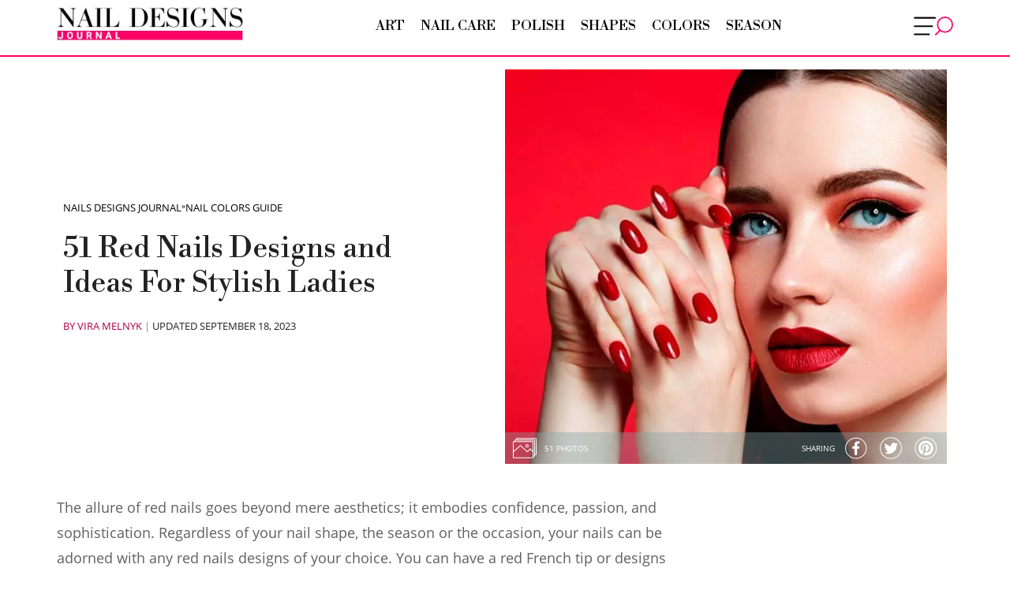

--- FILE ---
content_type: text/html; charset=UTF-8
request_url: https://naildesignsjournal.com/red-nails-seductive-designs/
body_size: 44841
content:
<!doctype html>
<html lang="en-US">

<head>
    <meta charset="UTF-8">
    <meta name="viewport" content="width=device-width, initial-scale=1">
    <meta name="p:domain_verify" content="4b3cf63f93a02c7a27eb1931b7ba7d8d" />
    <link rel="profile" href="http://gmpg.org/xfn/11">
    <meta name='robots' content='index, follow, max-image-preview:large, max-snippet:-1, max-video-preview:-1' />

	<!-- This site is optimized with the Yoast SEO Premium plugin v24.7 (Yoast SEO v26.6) - https://yoast.com/wordpress/plugins/seo/ -->
	<title>51 Red Nails Designs and Ideas For Stylish Ladies</title>
	<meta name="description" content="Red Nails Designs and Ideas · Red Bottom Nails · Red and White Nails Combination · Minimalistic Striped Red Nails · Glitter Accents For Red Nail Design" />
	<link rel="canonical" href="https://naildesignsjournal.com/red-nails-seductive-designs/" />
	<meta property="og:locale" content="en_US" />
	<meta property="og:type" content="article" />
	<meta property="og:title" content="51 Red Nails Designs and Ideas For Stylish Ladies" />
	<meta property="og:description" content="Red Nails Designs and Ideas · Red Bottom Nails · Red and White Nails Combination · Minimalistic Striped Red Nails · Glitter Accents For Red Nail Design" />
	<meta property="og:url" content="https://naildesignsjournal.com/red-nails-seductive-designs/" />
	<meta property="og:site_name" content="Nail Designs" />
	<meta property="article:publisher" content="https://www.facebook.com/naildesignsjournal/" />
	<meta property="article:author" content="https://www.facebook.com/melnyk.vera" />
	<meta property="article:published_time" content="2023-02-04T18:00:59+00:00" />
	<meta property="article:modified_time" content="2023-09-18T18:35:38+00:00" />
	<meta property="og:image" content="https://naildesignsjournal.com/wp-content/uploads/2022/04/tp-red-nails-seductive-designs.jpg" />
	<meta property="og:image:width" content="800" />
	<meta property="og:image:height" content="600" />
	<meta property="og:image:type" content="image/jpeg" />
	<meta name="author" content="Vira Melnyk" />
	<script type="application/ld+json" class="yoast-schema-graph">{"@context":"https://schema.org","@graph":[{"@type":"Article","@id":"https://naildesignsjournal.com/red-nails-seductive-designs/#article","isPartOf":{"@id":"https://naildesignsjournal.com/red-nails-seductive-designs/"},"author":{"name":"Vira Melnyk","@id":"https://naildesignsjournal.com/#/schema/person/998c6365404a7e6b87291b230b39b9b2"},"headline":"51 Red Nails Designs and Ideas For Stylish Ladies","datePublished":"2023-02-04T18:00:59+00:00","dateModified":"2023-09-18T18:35:38+00:00","mainEntityOfPage":{"@id":"https://naildesignsjournal.com/red-nails-seductive-designs/"},"wordCount":2038,"publisher":{"@id":"https://naildesignsjournal.com/#organization"},"image":{"@id":"https://naildesignsjournal.com/red-nails-seductive-designs/#primaryimage"},"thumbnailUrl":"https://naildesignsjournal.com/wp-content/uploads/2022/04/tp-red-nails-seductive-designs.jpg","articleSection":["Nail Colors Guide"],"inLanguage":"en-US"},{"@type":"WebPage","@id":"https://naildesignsjournal.com/red-nails-seductive-designs/","url":"https://naildesignsjournal.com/red-nails-seductive-designs/","name":"51 Red Nails Designs and Ideas For Stylish Ladies","isPartOf":{"@id":"https://naildesignsjournal.com/#website"},"primaryImageOfPage":{"@id":"https://naildesignsjournal.com/red-nails-seductive-designs/#primaryimage"},"image":{"@id":"https://naildesignsjournal.com/red-nails-seductive-designs/#primaryimage"},"thumbnailUrl":"https://naildesignsjournal.com/wp-content/uploads/2022/04/tp-red-nails-seductive-designs.jpg","datePublished":"2023-02-04T18:00:59+00:00","dateModified":"2023-09-18T18:35:38+00:00","description":"Red Nails Designs and Ideas · Red Bottom Nails · Red and White Nails Combination · Minimalistic Striped Red Nails · Glitter Accents For Red Nail Design","breadcrumb":{"@id":"https://naildesignsjournal.com/red-nails-seductive-designs/#breadcrumb"},"inLanguage":"en-US","potentialAction":[{"@type":"ReadAction","target":["https://naildesignsjournal.com/red-nails-seductive-designs/"]}]},{"@type":"ImageObject","inLanguage":"en-US","@id":"https://naildesignsjournal.com/red-nails-seductive-designs/#primaryimage","url":"https://naildesignsjournal.com/wp-content/uploads/2022/04/tp-red-nails-seductive-designs.jpg","contentUrl":"https://naildesignsjournal.com/wp-content/uploads/2022/04/tp-red-nails-seductive-designs.jpg","width":800,"height":600,"caption":"Red Nails Ideas For Stylish Ladies"},{"@type":"BreadcrumbList","@id":"https://naildesignsjournal.com/red-nails-seductive-designs/#breadcrumb","itemListElement":[{"@type":"ListItem","position":1,"name":"Home","item":"https://naildesignsjournal.com/"},{"@type":"ListItem","position":2,"name":"51 Red Nails Designs and Ideas For Stylish Ladies"}]},{"@type":"WebSite","@id":"https://naildesignsjournal.com/#website","url":"https://naildesignsjournal.com/","name":"Nail Designs Journal - Nail Designs and Nail Art Tip and, Tricks","description":"Nail Designs Journal","publisher":{"@id":"https://naildesignsjournal.com/#organization"},"alternateName":"NailDesignsJournal","potentialAction":[{"@type":"SearchAction","target":{"@type":"EntryPoint","urlTemplate":"https://naildesignsjournal.com/?s={search_term_string}"},"query-input":{"@type":"PropertyValueSpecification","valueRequired":true,"valueName":"search_term_string"}}],"inLanguage":"en-US"},{"@type":"Organization","@id":"https://naildesignsjournal.com/#organization","name":"Nail Design Journal","alternateName":"Glaminati Media Inc","url":"https://naildesignsjournal.com/","logo":{"@type":"ImageObject","inLanguage":"en-US","@id":"https://naildesignsjournal.com/#/schema/logo/image/","url":"https://naildesignsjournal.com/wp-content/uploads/2023/01/nail-desings-journal-logo.png","contentUrl":"https://naildesignsjournal.com/wp-content/uploads/2023/01/nail-desings-journal-logo.png","width":290,"height":55,"caption":"Nail Design Journal"},"image":{"@id":"https://naildesignsjournal.com/#/schema/logo/image/"},"sameAs":["https://www.facebook.com/naildesignsjournal/","https://www.pinterest.ca/naildesignsjournal/"]},{"@type":"Person","@id":"https://naildesignsjournal.com/#/schema/person/998c6365404a7e6b87291b230b39b9b2","name":"Vira Melnyk","image":{"@type":"ImageObject","inLanguage":"en-US","@id":"https://naildesignsjournal.com/#/schema/person/image/","url":"https://secure.gravatar.com/avatar/a97bd79a32d2941c1c81429083889afaa09bcd6998989ea4bcd09c13ce8ab98c?s=96&d=mm&r=g","contentUrl":"https://secure.gravatar.com/avatar/a97bd79a32d2941c1c81429083889afaa09bcd6998989ea4bcd09c13ce8ab98c?s=96&d=mm&r=g","caption":"Vira Melnyk"},"description":"EXPERIENCE AND LIFESTYLE: If you had to describe Vira with one word, that would be eclectic. That said, while being a devoted beauty influencer who creates compelling content on her beauty blog, she is also totally obsessed with everything that concerns male pampering. From haircuts and hairstyles to beard and body grooming, nothing appears to slip out of her sight. And the best part is that since 2018, when she became a cherished member of our Glaminati Media team, she's been sharing enthusiastically all her comprehensive knowledge with our broad audience.","sameAs":["https://naildesignsjournal.com/","https://www.facebook.com/melnyk.vera","https://www.instagram.com/viruzzzka/","https://www.linkedin.com/in/vira-melnyk-153ab17a/","https://www.pinterest.com/viruzzzka/"],"url":"https://naildesignsjournal.com/author/vira-melnyk/"}]}</script>
	<!-- / Yoast SEO Premium plugin. -->


<link rel="alternate" type="application/rss+xml" title="Nail Designs &raquo; Feed" href="https://naildesignsjournal.com/feed/" />
<style id='wp-img-auto-sizes-contain-inline-css' type='text/css'>
img:is([sizes=auto i],[sizes^="auto," i]){contain-intrinsic-size:3000px 1500px}
/*# sourceURL=wp-img-auto-sizes-contain-inline-css */
</style>
<style id='classic-theme-styles-inline-css' type='text/css'>
/*! This file is auto-generated */
.wp-block-button__link{color:#fff;background-color:#32373c;border-radius:9999px;box-shadow:none;text-decoration:none;padding:calc(.667em + 2px) calc(1.333em + 2px);font-size:1.125em}.wp-block-file__button{background:#32373c;color:#fff;text-decoration:none}
/*# sourceURL=/wp-includes/css/classic-themes.min.css */
</style>
<script type="text/javascript" id="wpml-cookie-js-extra">
/* <![CDATA[ */
var wpml_cookies = {"wp-wpml_current_language":{"value":"en","expires":1,"path":"/"}};
var wpml_cookies = {"wp-wpml_current_language":{"value":"en","expires":1,"path":"/"}};
//# sourceURL=wpml-cookie-js-extra
/* ]]> */
</script>
<script   type="text/javascript" src="https://naildesignsjournal.com/wp-content/plugins/sitepress-multilingual-cms/res/js/cookies/language-cookie.js?ver=4.6.9" id="wpml-cookie-js" defer="defer" data-wp-strategy="defer"></script>
<link rel="https://api.w.org/" href="https://naildesignsjournal.com/wp-json/" /><link rel="alternate" title="JSON" type="application/json" href="https://naildesignsjournal.com/wp-json/wp/v2/posts/6421" /><meta name="generator" content="WPML ver:4.6.9 stt:1;" />
<link rel="icon" href="https://naildesignsjournal.com/wp-content/uploads/2017/05/cropped-favicon-32x32.png" sizes="32x32" />
<link rel="icon" href="https://naildesignsjournal.com/wp-content/uploads/2017/05/cropped-favicon-192x192.png" sizes="192x192" />
<link rel="apple-touch-icon" href="https://naildesignsjournal.com/wp-content/uploads/2017/05/cropped-favicon-180x180.png" />
<meta name="msapplication-TileImage" content="https://naildesignsjournal.com/wp-content/uploads/2017/05/cropped-favicon-270x270.png" />

    <style>div.ya-share2__container_shape_round.ya-share2__container_size_m .ya-share2__badge .ya-share2__icon:not(.ya-share2__icon_messenger-contact):not(.ya-share2__icon_more):not(.ya-share2__icon_copy){background-repeat:no-repeat;background-position:center}div.ya-share2__container_color-scheme_whiteblack .ya-share2__item_service_facebook .ya-share2__icon{background-image:url("data:image/svg+xml;charset=UTF-8,%3csvg fill='%23fff' xmlns='http://www.w3.org/2000/svg' xmlns:xlink='http://www.w3.org/1999/xlink' x='0px' y='0px' viewBox='0 0 719 700.7' style='enable-background:new 0 0 719 700.7;' xml:space='preserve'%3e%3cpath d='M681,349.3c-1.8,61.9-15.3,115.4-44.5,164.4c-22.8,38.1-51.9,70.7-88.3,96.7c-21.3,15.2-43.5,28.3-67.6,38.3 c-22.7,9.4-46.3,15.5-70.4,20.1c-21.9,4.2-43.9,6.1-66.1,5.3c-36.4-1.3-71.6-8.7-105.9-20.9c-38.1-13.5-72-34.5-102.4-60.9 c-31.3-27.1-56-59.6-74.9-96.4c-15.5-30.3-24.9-62.7-30.4-96.2C20.3,337.4,31,277.8,56.2,220.5c15-34,36.7-63.6,62.4-90.4 c17.3-18,37.1-32.9,57.9-46.5c16.6-10.9,34.2-20.1,52.6-27.3c25.4-10,51.8-16.8,78.7-20.7c13.9-2,28.1-3.7,42.1-3.7 c26.1,0,52.1,1.9,77.4,9c19,5.3,38.1,10.7,56.5,17.7c20.8,7.8,39.7,19.5,58,32.1c18.5,12.8,36.1,27,51.3,43.6 c18.2,19.8,34.2,41.2,47.5,64.6c18.9,33.3,29.8,69.3,36.2,106.8C679.6,321.6,680,338,681,349.3z M353.9,651.3c0-0.1,0-0.2,0-0.3 c1,0,2,0,3,0c26.5-0.8,52.7-3.8,78.3-10.9c32.2-8.9,62.2-22.4,90-41c34.9-23.4,63.7-52.9,86.3-88.4c28.3-44.4,43.2-93.1,45.8-145.4 c1.3-26.2-1.4-52.2-7.2-77.8c-7.3-31.9-19.5-61.9-36.8-89.6c-17.2-27.5-38.4-51.8-63.6-72.5c-22.8-18.8-47.7-34-74.8-45.6 C429.2,60.3,381.5,52.5,331.9,56c-27.5,2-54.4,7.1-80.4,16.4c-33.2,11.8-63.7,28.5-91.2,50.7c-30.4,24.6-55.2,54-73.9,88.3 c-20.4,37.3-32.3,77.1-35.3,119.7c-2.9,40.1,2,79.1,15.1,117c17.5,51.1,46.9,94.2,87.8,129.5c20.1,17.4,42.4,31.5,66.4,43 c30,14.4,61.4,23.7,94.3,27.7C327.6,649.9,340.8,650.4,353.9,651.3z'/%3e%3cpath d='M310.5,464.3c0-29.3-0.1-58.7,0.1-88c0-4.3-1.2-5.2-5.4-5.2c-18,0.2-36,0-54,0.1c-3.8,0-4.9-1.3-4.9-4.9 c0.1-21.3,0.1-42.7-0.1-64c0-4.1,1.9-4.7,5.2-4.7c18,0,36-0.2,54,0.2c4.6,0.1,5.2-1.4,5.1-5.3c-0.1-18.5-0.5-37,0.1-55.5 c0.7-22,6.7-42.5,21.2-59.5c12.9-15.1,29.4-24.3,48.9-27.9c19.3-3.7,38.8-2.5,58.2-1.3c6.5,0.4,12.9,1,19.4,1.3 c2.9,0.1,4.1,1.2,4,4.3c-0.1,19-0.1,38,0,57c0,3.6-1.4,4.5-4.7,4.5c-11.8-0.1-23.7-0.3-35.5,0.2c-6.4,0.3-13,1.1-19,3.3 c-9.8,3.5-15.3,11.6-15.7,21.8c-0.7,17.8-0.5,35.6-0.6,53.4c0,2.8,1.1,3.8,4.3,3.7c21.6-0.2,43.3-0.1,64.9-0.2c2.9,0,3.8,1.2,3.5,4 c-2.3,17.3-4.5,34.6-6.8,51.9c-0.5,4.1-1.2,8.2-1.5,12.4c-0.3,4-2.2,5.4-6.1,5.4c-17.8-0.1-35.6,0.2-53.4-0.1c-4.3-0.1-5,1.5-5,5.2 c0.1,19.8,0,39.7,0,59.5c0,33.8,0,67.6,0,101.4c0,5.3-0.2,10.7,0.1,16c0.3,4.8-1.8,6-6.2,6c-21.7-0.1-43.3-0.2-65,0 c-4.1,0-5.2-1.7-5.2-5.4c0.1-22.8,0.1-45.7,0.1-68.5c0-7,0-14,0-21C310.6,464.3,310.6,464.3,310.5,464.3z'/%3e%3c/svg%3e")}div.ya-share2__container_color-scheme_whiteblack .ya-share2__item_service_pinterest .ya-share2__icon{background-image:url("data:image/svg+xml;charset=UTF-8,%3csvg fill='%23ffffff' xmlns='http://www.w3.org/2000/svg' xmlns:xlink='http://www.w3.org/1999/xlink' x='0px' y='0px' viewBox='0 0 702.6 698.7' style='enable-background:new 0 0 702.6 698.7;' xml:space='preserve'%3e%3cpath d='M685.2,354.2c-0.7,38.2-8.9,78.7-24.7,117.7c-18.2,44.8-45.9,83-81.6,115.2c-35,31.6-75,55.2-120.3,69.1 c-36.3,11.1-73.5,17.6-111.7,16c-19.6-0.8-39.2-2.9-58.2-7.9c-18.4-4.9-36.9-10.1-54.8-16.6c-26-9.4-49.4-23.7-71.7-39.9 c-40-29-70.7-66-94.2-109.1c-16.6-30.4-26.3-63.3-32.3-97.2c-7.6-42.7-4.9-85,5.5-127.1c11.1-45.5,31.4-86.2,60.4-122.6 c26-32.7,57.7-58.8,93.8-79.8c33.9-19.8,70.7-31.5,109-38.4c32.6-5.9,65.4-6.6,98.3-1.5c28.5,4.4,56.4,11.3,83.1,22.3 c24.1,10,46.4,23.1,67.6,38.4c36.6,26.4,65.9,59.4,88.8,98.2c16.9,28.8,28.3,59.8,35.3,92.4C682.2,305.6,684.7,327.9,685.2,354.2z M661.6,351.8c0-4.7,0.2-9.3,0-14c-1.2-31.2-7.5-61.4-18.3-90.6c-9-24.3-21.3-47-36.4-68.1C589,154,567.8,132.1,543,113.6 c-32.8-24.4-68.9-42.1-108.6-52.1c-23.4-5.9-47.1-9.1-71.1-9.7c-21.3-0.5-42.5,1.8-63.5,5.7c-31.7,5.9-61.6,16.8-89.8,32.2 c-17.9,9.7-34.4,21.4-50.1,34.5c-28.3,23.8-51.3,51.8-69.1,84c-14.8,27-25.1,55.7-30.9,86.1c-7.9,41.2-7.4,82.2,2.2,122.9 c13,55.4,39.8,103.5,80.2,143.7c30.8,30.6,66.5,53.5,107.2,68.6c44.5,16.6,90.2,22.6,137.6,18.3c34.2-3.1,66.8-11.5,97.9-25.6 c31.3-14.2,59.6-33,84.4-56.9c23.4-22.5,42.8-47.8,58-76.4C650.3,446,661.3,400.2,661.6,351.8z'/%3e%3cpath d='M295.7,559.2c9.9-16.7,18.5-33,23.1-51.1c4.5-17.8,9.2-35.6,13.6-52.8c3.4,3,6.7,6,10.1,8.8c15.1,12.3,32.7,16.7,51.8,15.5 c29.1-1.9,53.4-13.8,73.1-35.2c21.7-23.7,32.7-52.2,36.9-83.5c1.6-11.5,2.3-23.2,2.1-34.8c-0.5-27.7-10.9-51.9-28.8-72.7 c-22.3-25.9-51-41.2-84.5-46.1c-43.1-6.3-84.4,0-121.7,23.7c-30.6,19.4-51.4,46.7-60.1,82.1c-7.3,29.5-4.9,58.2,10.4,85.1 c7,12.3,17.4,20.9,30.3,26.4c6.5,2.8,10.7,0.8,12.7-5.9c1.8-6.1,3.3-12.2,4.7-18.4c1.1-4.8-1.8-8.3-4.6-11.6 c-6.2-7.3-10.3-15.6-11.9-25c-4-22.4-0.9-43.8,9.7-63.9c17.3-33,45-51.4,81.6-56.2c21.1-2.8,42-1.3,61.6,7.8 c27.8,12.8,43.2,34.9,45.7,65.3c2.5,30.6-2.8,60-17.1,87.5c-7,13.4-16.4,24.6-29.7,32.2c-16.7,9.6-36.5,7.6-49.3-5.1 c-8.7-8.6-10.8-19.3-8-30.4c4.5-17.9,10.4-35.4,15.3-53.2c3-10.7,4.9-21.5,3.4-32.9c-2.7-20.2-24.9-30.7-44.2-21.4 c-14,6.7-21.4,18.6-25.4,32.9c-4.8,17.5-2.9,34.6,3,51.5c0.7,2,0.9,4.6,0.4,6.7c-9.4,40.3-19.4,80.5-28.4,121 c-2.4,10.9-2.1,22.5-3,33.7c-0.2,3.3,0,6.6,0,10.7c-2.2-0.9-4-1.6-5.7-2.4c-28-12.5-51.9-30.8-72-53.6 c-26.5-30.1-44-64.8-51.1-104.6c-7.5-41.9-3.4-82.6,13-121.9c12.4-29.8,30.7-55.5,54.6-77.3c25-22.7,53.3-39.4,85.7-48.5 c15.4-4.3,31.5-6.8,47.4-8.8c22.8-2.9,45.5-0.6,67.8,4.7c44.5,10.5,82.6,32.4,113.6,66c31.6,34.3,50.5,74.8,55.9,121.3 c4.9,42.3-2.2,82.4-21.1,120.6c-21.3,43.1-53.6,75.6-95.9,97.8c-41.8,22.1-86.6,29.7-133.5,23.4c-9-1.2-17.9-3.5-26.8-5.4 C298.9,560.8,297.6,560,295.7,559.2z'/%3e%3c/svg%3e")}.ya-share2,.ya-share2 *{line-height:normal}.ya-share2 :link:hover,.ya-share2 :visited:hover{color:#000 !important}.ya-share2__container.ya-share2__container_color-scheme_whiteblack .ya-share2__badge{background-color:#fff}.ya-share2__container_shape_round .ya-share2__badge{border-radius:50px}.ya-share2__container_shape_round .ya-share2__icon{background-position:center}.ya-share2__container_size_m{font-size:13px}.ya-share2__container_shape_round.ya-share2__container_size_m .ya-share2__badge .ya-share2__icon:not(.ya-share2__icon_messenger-contact):not(.ya-share2__icon_more):not(.ya-share2__icon_copy){background-size:30px 30px}.ya-share2__container_size_m .ya-share2__title{line-height:24px}.ya-share2__container_size_m .ya-share2__badge+.ya-share2__title{margin-left:10px}.ya-share2__list.ya-share2__list_direction_horizontal{margin-top:-2px}.ya-share2__list.ya-share2__list_direction_horizontal>.ya-share2__item{display:inline-block;vertical-align:top;padding:0;margin:2px 10px 0 0}.ya-share2__list.ya-share2__list_direction_horizontal>.ya-share2__item:last-child{margin-right:0}.ya-share2__list.ya-share2__list_direction_horizontal>.ya-share2__item>.ya-share2__link>.ya-share2__title{display:none}.ya-share2__container,.ya-share2__container .ya-share2__item{font-family:'YS Text',Arial,sans-serif}.ya-share2__badge,.ya-share2__icon,.ya-share2__list{display:inline-block;vertical-align:top}.ya-share2__title{display:inline-block;vertical-align:bottom}.ya-share2__list{padding:0;margin:0;list-style-type:none}.ya-share2__link{display:block;text-decoration:none;white-space:nowrap}.ya-share2__item{display:inline-block;font-family:'YS Text',Arial,sans-serif}.ya-share2__item:not(.ya-share2__item_more):focus,.ya-share2__item:not(.ya-share2__item_more):hover{cursor:pointer;opacity:.85}.ya-share2__item:not(.ya-share2__item_more):active{opacity:.7}.ya-share2__badge{border-radius:4px;color:#fff;overflow:hidden;position:relative}.ya-share2__title{color:#000}div.ya-share2__container.ya-share2__container_color-scheme_whiteblack .ya-share2__badge{background:0 0}.ya-share2__item_service_facebook .ya-share2__badge{background-color:#3b5998}.ya-share2__item_service_facebook .ya-share2__icon{background-image:url("data:image/svg+xml,%3Csvg viewBox='0 0 24 24' xmlns='http://www.w3.org/2000/svg'%3E%3Cpath d='M13.423 20v-7.298h2.464l.369-2.845h-2.832V8.042c0-.824.23-1.385 1.417-1.385h1.515V4.111A20.255 20.255 0 0014.148 4c-2.183 0-3.678 1.326-3.678 3.76v2.097H8v2.845h2.47V20h2.953z' fill='%23FFF' fill-rule='evenodd'/%3E%3C/svg%3E")}.ya-share2__item_service_pinterest .ya-share2__icon{background-image:url("data:image/svg+xml,%3Csvg viewBox='0 0 24 24' xmlns='http://www.w3.org/2000/svg'%3E%3Cpath d='M6 9.742c0 1.58.599 2.986 1.884 3.51.21.087.4.003.46-.23.043-.16.144-.568.189-.738.06-.23.037-.31-.133-.512-.37-.436-.608-1.001-.608-1.802 0-2.322 1.74-4.402 4.53-4.402 2.471 0 3.829 1.508 3.829 3.522 0 2.65-1.174 4.887-2.917 4.887-.963 0-1.683-.795-1.452-1.77.276-1.165.812-2.421.812-3.262 0-.752-.405-1.38-1.24-1.38-.985 0-1.775 1.017-1.775 2.38 0 .867.293 1.454.293 1.454L8.69 16.406c-.352 1.487-.053 3.309-.028 3.492.015.11.155.136.22.054.09-.119 1.262-1.564 1.66-3.008.113-.409.647-2.526.647-2.526.32.61 1.254 1.145 2.248 1.145 2.957 0 4.964-2.693 4.964-6.298C18.4 6.539 16.089 4 12.576 4 8.204 4 6 7.13 6 9.742z' fill='%23FFF' fill-rule='evenodd'/%3E%3C/svg%3E")}.ya-share2__item_service_pinterest .ya-share2__badge,.ya-share2__item_service_pinterest .ya-share2__mobile-popup-badge{background-color:#c20724}div.ya-share2__container_color-scheme_whiteblack .ya-share2__item_service_twitter .ya-share2__icon{background-image:url("data:image/svg+xml;charset=UTF-8,%3csvg fill='%23ffffff' xmlns='http://www.w3.org/2000/svg' xmlns:xlink='http://www.w3.org/1999/xlink' x='0px' y='0px' viewBox='0 0 702.6 698.7' style='enable-background:new 0 0 702.6 698.7;' xml:space='preserve'%3e%3cpath d='M678.4,361.1c-1.6,47.7-15.8,104-47.9,155.1c-17.2,27.4-37.5,52.3-62.3,73.2c-25.4,21.4-52.9,39.9-83.6,53 c-38.3,16.3-78.2,25.6-119.9,27.8c-18.8,1-37.5,0.4-56-3.2c-21-4.1-42.1-8.2-62.6-14.3c-33.5-9.9-63.6-26.8-91.7-47.5 c-15.8-11.6-30.4-24.4-43.7-38.7c-21.4-23.1-39.3-48.5-53.4-76.8c-13.5-27.2-22.1-56-27.9-85.6c-7.3-37.7-7.1-75.4,0.6-113.1 c6-29.3,14.6-57.7,28.3-84.5c15.1-29.6,34.6-56,57.6-79.9c17.3-18,37.1-32.9,57.9-46.5c28.8-18.8,60.1-32.1,93.4-40.5 C305,30,343.2,25.4,382,29.8c49.8,5.6,97.1,19.3,140.1,45.9c27.9,17.3,53.5,37.5,75.2,62.2c28.8,32.7,51.3,69.3,64.5,111 C672,281.4,678.7,314.6,678.4,361.1z M655.3,354c-0.1-52.8-11.7-99.4-34.9-142.9c-12.8-23.9-28.5-45.7-47.3-65.3 c-18.3-19.1-38.6-35.8-61.2-49.4c-30.6-18.4-63.3-31.5-98.4-38.7c-34.8-7.1-69.7-8-104.8-3.4c-27,3.5-53.1,10.6-78.2,21.5 c-30.3,13.2-58.2,30.1-82.9,52.1c-18.5,16.6-35,35.1-49,55.7c-31.2,46.2-48.3,97.2-50.6,152.9c-1.7,42.6,5.4,83.8,21.7,123.4 c23.4,56.8,60.7,102.1,111.7,136.2c45.7,30.5,96.2,47,150.9,50.6c34.1,2.2,67.7-1.2,100.7-10.1c39.8-10.8,76-29,108.5-54.4 c33.4-26.1,59.9-58,79.8-95.4C643.8,444.1,654.4,398.6,655.3,354z'/%3e%3cpath d='M157.4,480.6c43.9,3.9,83.9-6.3,119.7-33.5c-36.7-4.2-62.4-22.4-76.4-58c12.3,1.1,23.3,2,34.3-1.4 c-39.3-12.9-61-39.3-64-80.4c11.7,3.3,22.9,6.5,34.1,9.6c0.5-0.5,0.9-1,1.4-1.5c-35.2-30.4-43.9-66.3-23.9-109.1 c5.7,6,10.4,11.4,15.4,16.4c28.7,28.2,62.2,48.1,100.8,59.6c17.1,5.1,34.6,7.9,52.3,9.5c4.4,0.4,4.6-1.7,4-5.1 c-3.5-21.4,0.7-41.2,12.9-59c13.8-20,33-32.1,57.1-35.7c27.1-4,50.6,3.8,70.6,22.3c2.3,2.1,4.4,2.7,7.6,1.8c15.2-4,30-8.6,43.7-16.4 c0.9-0.5,1.8-0.8,3.6-1.5c-5.9,18.3-17.8,31.2-32,42.5c0.3,0.5,0.6,1,0.8,1.6c6.9-1.5,13.9-2.6,20.8-4.5c7-1.9,13.8-4.5,21.5-7.1 c-3,4.2-5.3,8.3-8.4,11.4c-8.8,8.8-17.8,17.5-27.1,25.8c-3.4,3-5,5.8-5,10.5c0.6,47.4-12.6,90.9-37.7,131 c-15.5,24.7-34.9,45.8-58.2,63.1c-29.1,21.6-61.8,35.2-97.5,41.2c-32.8,5.5-65.6,5.3-98.1-2.3c-22.5-5.2-43.9-13.2-64-24.7 c-2.9-1.7-5.9-3.3-8.9-4.9C157.1,481.4,157.3,481,157.4,480.6z'/%3e%3c/svg%3e") !important;background-color:unset !important}.ya-share2__item_service_twitter .ya-share2__icon{background-image:url("data:image/svg+xml,%3Csvg fill='%23DC7633' xmlns='http://www.w3.org/2000/svg' xmlns:xlink='http://www.w3.org/1999/xlink' width='200' zoomAndPan='magnify' viewBox='0 0 375 374.9999' height='200' preserveAspectRatio='xMidYMid meet' version='1.0'%3E%3Cdefs%3E%3Cpath d='M 7.09375 7.09375 L 367.84375 7.09375 L 367.84375 367.84375 L 7.09375 367.84375 Z M 7.09375 7.09375 ' fill='%23000000'%3E%3C/path%3E%3C/defs%3E%3Cg%3E%3Cpath d='M 187.46875 7.09375 C 87.851562 7.09375 7.09375 87.851562 7.09375 187.46875 C 7.09375 287.085938 87.851562 367.84375 187.46875 367.84375 C 287.085938 367.84375 367.84375 287.085938 367.84375 187.46875 C 367.84375 87.851562 287.085938 7.09375 187.46875 7.09375 ' fill-opacity='1' fill-rule='nonzero' fill='%23000000'%3E%3C/path%3E%3C/g%3E%3Cg transform='translate(85,75)'%3E%3Csvg xmlns='http://www.w3.org/2000/svg' viewBox='0 0 24 24' version='1.1' height='215' width='215'%3E%3Cpath d='M18.244 2.25h3.308l-7.227 8.26 8.502 11.24H16.17l-5.214-6.817L4.99 21.75H1.68l7.73-8.835L1.254 2.25H8.08l4.713 6.231zm-1.161 17.52h1.833L7.084 4.126H5.117z' fill='%23ffffff'%3E%3C/path%3E%3C/svg%3E%3C/g%3E%3C/svg%3E") !important;background-color:#000 !important}.ya-share2__container_size_m .ya-share2__badge .ya-share2__icon{height:34px;width:34px;background-size:34px 34px}.author__box .author__box-image,.author__box .author__box-socials a{margin-right:16px}#right__sidebar .wrap.fixed,.wf3__modal,div#menu-sidebar{position:fixed}#footerSignup,header.site-header{-webkit-appearance:none;-webkit-appearance:none}.wf3__modal.modal__author .wrp__modal{width:360px;max-width:calc(100% - 48px);position:absolute;left:50%;top:50%;transform:translate(-50%,-50%);margin:0 auto}.wf3__modal .modal__content.modal__content_author{background:#fffdfa}.wf3__modal .modal__content.modal__content_author .modal__close__btn{position:absolute;top:24px;right:24px;z-index:10;padding:0;cursor:pointer}#rf-posts,.author__box{display:flex;flex-wrap:wrap}.author__box .author__box-link,.otherposts{display:flex}.author__box .author__box-img{width:72px;height:72px;border-radius:50%}.author__box .author__box-info{flex:0 0 calc(100% - 88px);max-width:calc(100% - 88px)}.author__box .author__box-title{font-family:'Libre Bodoni',sans-serif;font-style:normal;font-weight:400;font-size:18px;line-height:22px;color:#051c2c;margin-bottom:12px;text-overflow:ellipsis;white-space:nowrap;overflow:hidden;padding-right:24px}.author__box .author__box-socials{display:flex;align-items:center}.author__box .author__box-socials a svg path{transition:.3s ease-in-out}.author__box .author__box-socials a:hover svg path{fill:#ff0066}.author__box .author__box-text{font-family:inherit;font-style:normal;font-weight:300;font-size:13px;line-height:20px;color:#3d3f41;flex:0 0 100%;max-width:100%;margin-top:16px;text-transform:none}#footerSignup,.breadcrumbs a,.menu-sidebar-inner .menu li a,.mk_related_caption,header.site-header{text-transform:uppercase}body.modal__open{height:100%;overflow-x:hidden}.wf3__modal{top:0;left:0;z-index:99999;display:none;width:100%;height:100%;overflow-x:hidden;overflow-y:auto;outline:0;background:rgba(0,0,0,.5)}.cb-grid-img.nofade,.relatedposts-container,.site-content,body.menu-active{overflow:hidden}.wf3__modal .modal__close__btn{position:absolute;top:20px;right:10px;z-index:10;padding:10px;cursor:pointer}.wf3__modal .wrp__modal{width:100%;max-width:90%;margin:50px auto;transition:opacity 2s}.wf3__modal .modal__content{padding:24px;background:#e8ebe4;transform:translate(0,-50px);transition:transform .5s}.modal__body .sub__title,.modal__body .title,.modal__body p{line-height:24px;padding-bottom:8px;padding-right:30px;font-style:normal;margin:0}.cb-grid-img.nofade a,.related_middle_static .related_middle_img img,body.modal__open .wf3__modal.active{display:block}.wf3__modal.show .modal__content{transform:translate(0,0)}.fade{transition:opacity .3s}.fade:not(.show){opacity:0}.modal__content{position:relative;border-radius:8px}.modal__body .sub__title,.modal__body p{font-weight:300;font-size:16px;color:#3d3f41}.single #secondary .mk_related_caption,.single .entry-content h2,.single .entry-content h3,.single .entry-meta h1,.single .mk_related_caption,h1,h2,h3,header.site-header nav ul li a{font-family:'Libre Bodoni',sans-serif}@media (min-width:768px){.wf3__modal .wrp__modal{max-width:700px}}@media (min-width:1024px){.modal__body .sub__title,.modal__body p{font-size:18px;line-height:28px}}body.menu-active div#menu-sidebar{visibility:visible;opacity:1}.article_holder,article,aside,div,main{box-sizing:border-box}body.menu-active .menu-sidebar-inner{left:0}#insertPostVideo,.row,body,html{width:100%}.hideup{transform:translateY(-100%);top:0 !important}.entry-content-article-container{position:relative !important}#right__sidebar{width:300px;float:right;position:relative;top:0;min-height:2em}@media (min-width:770px){#ftwp-postcontent{padding-right:2em}}@media (min-width:921px){#ftwp-postcontent{width:calc(100% - 310px);float:left;padding-right:3em}#right__sidebar .wrap{width:300px;height:600px}}@media (min-width:1391px){#ftwp-postcontent{padding-right:4em}#right__sidebar{margin-right:10px}}#ftwp-postcontent .cut-off-ad.cut-off-ad--styles.first-post-ad{padding-right:0;height:450px}.single header.entry-header .entry-meta,.title-container,header.entry-header .entry-meta,main#main .entry-content{padding:0 4em 0 0}.single header.entry-header .title-container h1{font-family:'Libre Bodoni',Helvetica,Arial,sans-serif;margin:.4em 0 .5em;line-height:1.2}@media (max-width:769px){.menu-sidebar-inner .menu li a{font-size:1em;line-height:2.3}}.breadcrumbs.entry-meta-details{text-transform:uppercase;padding:10px 0 0}.breadcrumbs.entry-meta-details span{text-transform:inherit;color:#ac0045;}@media (max-width:920px){.single .inner-header-container img.wp-post-image{margin-top:0;position:relative;width:100%;height:auto;min-height:500px;top:auto;left:auto;margin-left:0;object-fit:cover}.single header.entry-header .entry-meta{padding:0 2em;width:100%;display:block;height:auto}}body,html{height:100%;margin:0;padding:0;left:0;top:0;font-size:100%}*{font-family:'Open Sans',Helvetica,sans-serif;font-weight:400;line-height:1.5;color:#222}h1{font-size:2.3rem}h2{font-size:1.8rem}h3{font-size:1.1rem}.single .entry-content ol li,.single .entry-content ul li,p{font-size:1.125rem;font-weight:200;line-height:1.8}.footer-second-line .widget-wrapper,.left,header .logo{text-align:left}.row{position:relative}.row [class^=col]{float:left;margin:.5rem 2%;min-height:.125rem}.col-12,.col-2,.col-3,.col-8,.col-9{width:96%}.row::after{content:"";display:table;clear:both}#main>article:after{content:'';display:table;clear:both}@media only screen and (min-width:45em){.col-2{width:12.66%}.col-3{width:21%}.col-8{width:62.66%}.col-9{width:71%}.col-12{width:96%}}.textwidget small,header.site-header nav{color:#fff}h1,h2,h3{font-weight:500}footer.site-footer{text-align:center;padding-bottom:100px;background-color:#222}.site-content{width:100%;clear:both}aside{width:300px;float:right;padding:1em 0}.inner-header-container{height:500px;position:relative;overflow:hidden;margin-bottom:.3em}.inner-header-container img.wp-post-image{position:absolute;width:100%;height:auto;z-index:1;top:50%;margin-top:-260px}.title-container{bottom:-5px;position:absolute;left:0;width:100%;z-index:99}.inner-header-container .publisher{width:25%;float:right;z-index:1000;text-align:center}.breadcrumbs,.entry-meta-details span{color:#404040}.breadcrumbs a{text-decoration:none;color:#404040;font-size:.8em}.entry-meta-details{font-sizeentry-content-article-container:0.8em;color:#888;font-size:.8em;padding:10px 0 0;margin:0}.otherposts,.rf-grid-img.nofade,.soc_img_wrap{position:relative;width:fit-content;margin:auto}.entry-content img{max-width:100%;height:auto}.msw{color:#fff;cursor:pointer;font-size:.8em;padding:0}.mk_related_caption{text-align:center;margin-top:2em;padding:10px 0;font-family:Oswald,sans-serif}.fsl-list li a{display:block;height:30px;width:30px;background:url(/wp-content/themes/thegm/img/new_social_icons.png) no-repeat;opacity:.7}.fsl-list li.fb a{background-position:0 0}.footer-first-line{padding:1em 0;background:#313131}.footer-third-line,.post-nav a{background:#000}.footer-second-line a{color:#fff;text-decoration:none;font-size:1em}.footer-third-line img{max-width:200px;height:auto;margin-bottom:1em}.footer-third-line p{margin:0;color:#fff;font-size:.85em;text-align:center}.footersticky,.menu-sidebar-inner,.social-links{text-align:center}.aligncenter{display:block;margin:auto}.entry-content table td{border-bottom:1px solid #eee;padding:8px}.related_middle_static,.widget-title,ul.rel-array li{border-bottom:1px solid #f06}.clearboth{clear:both;display:block;font-size:0;height:0;line-height:0;width:100%}.footer-first-line,.menu-sidebar-inner .search-form .screen-reader-text,.menu-sidebar-inner .search-form .search-submit,div#menu-sidebar{display:block;z-index:9999;background:rgba(0,0,0,.4);width:100%;height:100%;top:0;left:0;right:0;bottom:0;cursor:url(/wp-content/themes/thegm/img/close2.png) 16 16,pointer;visibility:hidden;opacity:0;-webkit-transition:.3s;-o-transition:.3s;transition:.3s}.menu-sidebar-inner{position:absolute;width:250px;left:-250px;top:0;bottom:0;height:100vh;padding:10px 0;overflow-y:auto;overflow-x:hidden;cursor:default;-webkit-transition:.3s;-o-transition:.3s;transition:.3s;background-color:#111}#rf-posts .rf-item,.msw,.read-next{position:relative}.menu-sidebar-inner img{max-height:70px;width:auto}.breadcrumbs,.menu-sidebar-inner .menu,.single #secondary .relatedposts-container,ul.rel-array{padding:0}.menu-sidebar-inner .menu li{list-style:none}.menu-sidebar-inner .menu li a{display:block;color:#fff;padding:0 10px;font-size:1em;line-height:2;text-decoration:none;text-align:left}.menu-sidebar-inner .menu li a:hover{background:rgba(0,0,0,.05)}.menu-sidebar-inner .search-form{padding:0 10px 25px}.menu-sidebar-inner .search-form .search-field{display:block;width:100%;padding:7px;box-sizing:border-box}@media (min-width:1080px) and (max-width:1200px){.inner-header-container{height:450px}.inner-header-container img.wp-post-image{margin-top:-225px}}@media (min-width:920px) and (max-width:1079px){.inner-header-container{height:350px}.inner-header-container img.wp-post-image{margin-top:-200px}}@media (min-width:770px) and (max-width:920px){.inner-header-container{height:300px}.inner-header-container img.wp-post-image{margin-top:-170px}.title-container,header.entry-header .entry-meta,main#main .entry-content{padding:0 2em}}@media (max-width:769px){#secondary,.nav-h{display:none}.mk_gi img{min-height:250px;width:auto;min-width:100%}#masthead .col-2{width:46%;float:left}.menu-sidebar-inner .menu li a{font-size:1em;line-height:2.3}.msw{margin-top:1px}.title-container,header.entry-header .entry-meta,main#main .entry-content{padding:0 1em}.footer-second-line p{margin:0}.inner-header-container{height:250px}.inner-header-container img.wp-post-image{margin-top:-150px}}@media (max-width:640px){.inner-header-container{height:200px}.inner-header-container img.wp-post-image{margin-top:-105px}}@media (max-width:400px){h2{font-size:1.6rem}.mk_gi img{min-height:200px;width:auto;min-width:100%}.fsl-list li{margin:0}}.single .entry-content p,.single .wrp__content p{clear:both;text-align:left !important}.entry-content-article-container{max-width:1320px;margin:0 auto;box-sizing:border-box;width:100%;padding:0 5em}.footer-second-line .col-9 .widget-wrapper{text-align:left;float:left;padding:0 .5em 0 0;box-sizing:border-box;width:25%}.footer-second-line .col-9 p{margin-top:5px}.footer-second-line .col-3 .textwidget{color:#fff;float:left;text-align:left}.footer-second-line .col-3 .textwidget p{color:#fff;margin:0}.widget-title{color:#fff;font-weight:700;font-size:.9em;display:inline-block;margin-bottom:6px}.footer-third-line,footer p{font-size:.8rem;color:#ccc}.msw,.social-links .icon-pinterest .soc_but_wrap:after,.fsl-list{padding:0;margin:10px 0 15px -10px}.footer-second-line{padding:2em 5em}.fsl-list li{display:inline-block;vertical-align:middle;margin:0}.fsl-list li a:hover{opacity:1}.fsl-list li.pin a{background-position:-40px 0}.fsl-list li.ins a{background-position:-80px 0}.col-2.t-menu{margin:.5rem 0;float:right}footer p a{color:#ccc}.single .mk_related_caption{text-align:left;font-size:2em}.single .relatedposts-container{margin:0 auto;float:none}.single .inner-header-container{height:500px;float:right;width:50%}.single .entry-meta{float:left;width:50%;height:500px;display:flex;align-items:center}.single .entry-meta .entry-meta-c{min-width:100%}.single header.entry-header{padding:1em 5em;overflow:hidden;max-width:1800px;margin:0 auto}.single header.entry-header .title-container{padding:0;position:relative}.single .inner-header-container .publisher{width:25%;float:right;z-index:1;position:absolute;right:0;bottom:20px}.single .inner-header-container img.wp-post-image{height:auto;max-width:900px;min-height:500px;width:auto;left:50%;margin-left:-450px}.single .entry-content h2,.single .entry-content h3{font-size:2rem;color:#000;font-weight:600;border-bottom:1px solid #ffefaf}.single .wrp__content h2,.single .wrp__content h3{font-family:'Libre Bodoni',sans-serif;font-size:1.8rem;color:#000;font-weight:400;border-bottom:1px solid #ffefaf;}.single .entry-content h3,.single .wrp__content h3{font-size:2rem;margin:2em 0 1.5em}.cb-cat-container{max-width:75rem;margin-left:auto;margin-right:auto;padding:0 2rem !important;box-sizing:border-box}.wrp__content li a,p a{text-decoration-color:#FF9900}@media (max-width:1390px){.single header.entry-header .entry-meta{padding:0 4em 0 0}.single .inner-header-container{height:500px}.single .inner-header-container img.wp-post-image{margin-top:-250px}.single main#main .entry-content{padding:0 3em 0 0}}@media (max-width:920px){aside{display:none}.single .inner-header-container{float:right;width:100%;height:300px}.single header.entry-header{padding:0}.single header.entry-header .entry-meta{padding:0 2em;width:100%;display:block;height:auto}.single main#main .entry-content{padding:0 2em 0 0}.footer-third-line,.single .relatedposts-container{padding-left:2em;padding-right:2em}.footer-second-line{padding:2em}.single .inner-header-container img.wp-post-image{margin-top:-30%}}@media (max-width:769px){.msw{margin-top:4px}.footer-third-line,.single header.entry-header .entry-meta,header.site-header{padding:0 1em}.footer-second-line{padding:1.5em 1em}.single .inner-header-container img.wp-post-image{margin-left:-390px;margin-top:-31%}.entry-content-article-container,.single main#main .entry-content{padding:0}#masthead .col-2.t-menu{float:right}.single .relatedposts-container{padding-left:1em;padding-right:1em}}@media (max-width:480px){.inner-header-container{height:200px}.inner-header-container img.wp-post-image{position:absolute;width:auto;height:100%;z-index:1;top:50%;margin-top:-100px;left:50%;margin-left:-230px}.single .inner-header-container img.wp-post-image{margin-left:-350px;margin-top:-15%;top:0}#masthead .cb-cat-container{padding:0 !important}}header.entry-header .entry-meta{padding:0 2% 0 0}.single .relatedposts-container .inter-t{max-width:1320px;margin:0 auto;box-sizing:border-box;width:100%;padding:0}.single .relatedposts-container{padding-left:0;padding-right:0;margin-bottom:25px}.read-next{font-family:'Libre Bodoni';font-size:30px;font-weight:400;line-height:1.1;color:#000;background-color:#fff;z-index:2;padding-right:26px}.em-next{display:block;position:absolute;top:51%;background-color:#f06;width:100%;height:1px}.rf-article-meta,a.rf-fill{width:100%;height:100%;position:absolute}#rf-posts .rf-item{flex:50%}#rf-posts img{width:100%;height:auto;display:block}.rf-article-meta{bottom:0;box-shadow:inset 13px 0 100px 10px #000}.rf-article-meta .h4-foot-replacement{font-weight:700;padding:0 25px;width:100%;display:block;box-sizing:border-box;text-align:center;color:#fff;font-family:'Libre Bodoni';text-decoration:none;font-size:36px;line-height:40px;position:absolute;bottom:20px}.rf-author{font-family:OpenSans;display:inline;text-align:center;font-size:14px;font-weight:400;font-style:normal;line-height:1.27;color:#fff}a.rf-fill{z-index:3;top:0;left:0}.related_middle_static{background-image:none !important;background:#e8e8e8;border-top:1px solid #f06;}.related_middle_static .related_middle_img{display:flex;flex-direction:row;justify-content:space-evenly;align-items:center}.related_middle_static .related_middle_title{font-size:18px;font-weight:700;text-align:center;width:66%}.related_middle_static .related_middle_title a{text-decoration:none;display:block;width:90%;margin:auto;font-size:20px}.related_middle_static span.related_middle_span{font-size:12px;font-weight:700;display:inline-block;margin-top:5px;margin-bottom:15px;text-transform:uppercase;text-align:center;width:100%}.related_middle_static:after{display:block;clear:both;content:''}ul.rel-array li{list-style:none;padding-bottom:15px;margin-bottom:15px}ul.rel-array .rel-img-wrapper{width:320px;display:inline-block;vertical-align:middle;position:relative}ul.rel-array li>a{display:inline-block;width:calc(100% - 325px);box-sizing:border-box;padding-left:30px;vertical-align:middle;font-weight:700;text-decoration:none;font-size:23px;line-height:1.7}.breadcrumbs.entry-meta-details a,.breadcrumbs.entry-meta-details span{font-size:12.8px}.photo-source{color:#000;padding:0 0 10px;margin:0;display:inline-block;}.next-post a,.ya-share2__container_size_m .ya-share2__badge+.ya-share2__title{margin-left:10px}.single .entry-content .faq h3{font-weight:400;border-bottom:none;margin:0;font-size:2rem}.author-link{text-align:center;display:block;color:#ac0045 !important;margin-top:12px;}.imgsource{display:block;font-family:'Libre Bodoni',sans-serif;font-size:16.5px;color:#000;font-weight:bold;}.imgsource a{color:#000;font-weight:bold;}.ya-share2__container,.ya-share2__container .ya-share2__item,.ya-share2__item{font-family:'YS Text',Arial,sans-serif}strong{font-weight:700}.footer-third-line,header.site-header{padding:0 1em;transition-duration:.7s}@media (max-width:1390px){.single .relatedposts-container .inter-t{padding:0 2em 0 6em}.single .inner-header-container .additional-post-info-wrap img.wp-post-image{margin-top:0}}@media (max-width:769px){.footer-second-line{padding:1.5em 1em}.entry-content-article-container{padding:0 1rem !important}#masthead .col-2.t-menu{float:right}.single .relatedposts-container .inter-t{padding:0 1em}#rf-posts .rf-item{flex:100%}#rf-wrapper{padding:0 !important;margin:0 !important;width:auto}#rf-wrapper .inter-t{margin:0;padding:0}div.otherposts{padding:0 1rem;margin-bottom:15px}.mk_related_caption.otherposts{padding-left:0}.rf-article-meta .h4-foot-replacement{font-size:28px;line-height:40px;bottom:0;margin-bottom:18px}.related_middle_static span.related_middle_span{margin-top:-5px;display:block}.related_middle_static .related_middle_img{flex-direction:column}a.related_middle_link{width:100%;display:contents}.related_middle_static .related_middle_title{font-weight:700;font-size:18px;text-align:center;width:100%;margin-top:10px}ul.rel-array .rel-img-wrapper{width:50%}ul.rel-array li>a{padding-left:10px;font-size:16px;width:calc(50% - 5px);line-height:normal}.footer-second-line .col-9 .widget-wrapper{width:50%;margin-top:30px}}.entry-content table{border-collapse:collapse;border-spacing:inherit;width:100%;border:1px solid #eee;text-align:center;font-size:14px}@media (min-width:769px){.footer-second-line,.single .relatedposts-container .inter-t{padding:0}}@media (max-width:420px){.footer-second-line{padding:1.5em 0}.site-footer .cb-cat-container{padding:0 1rem !important}}.additional-post-info-wrap{position:relative;height:500px}.additional-post-info-wrap .post-thumbnail{height:100%;width:100%;display:flex}.single .inner-header-container .additional-post-info-wrap img.wp-post-image{position:static;width:100%;object-fit:cover;object-position:center;margin-left:0;margin-top:0;max-height:100%;height:100%}@media (max-width:965px){.additional-post-info-wrap{width:100%}}@media (max-width:920px){.single .inner-header-container{height:auto}.single .inner-header-container img.wp-post-image{margin-top:0;position:relative;width:100%;height:auto;min-height:500px;top:auto;left:auto;margin-left:0;object-fit:cover}.additional-post-info-wrap{position:relative;min-height:333px}}.nav_breadcrumbs{color:#000;font-size:.8em;padding:10px 0 0;margin:0;list-style:none;display:flex;}.nav_breadcrumbs a span{color:#000 !important;}.date{display:inline;}br{mso-data-placement:same-cell}@media screen and (max-width:768px){.widget-title{display:block}.footer-second-line .col-3 .textwidget{float:none}.next-post{right:-40px}.next-post a{text-indent:-9999;margin-left:10px;width:85px;height:85px;padding-top:31px;padding-left:10px;font-size:0}.next-post a:before{transform:rotate(-45deg);margin-left:0}.cut-off-ad--styles{background-color:#f7f7f7;height:343px;display:flex;flex-direction:column;align-items:center;justify-content:center}}@font-face{font-display:fallback;font-family:'Open Sans';font-style:normal;font-weight:400;src:local('Open Sans Regular'),local('OpenSans-Regular'),url(https://fonts.gstatic.com/s/opensans/v15/mem8YaGs126MiZpBA-UFVZ0b.woff2) format('woff2');unicode-range:U+0000-00FF,U+0131,U+0152-0153,U+02BB-02BC,U+02C6,U+02DA,U+02DC,U+2000-206F,U+2074,U+20AC,U+2122,U+2191,U+2193,U+2212,U+2215,U+FEFF,U+FFFD}@font-face{font-display:fallback;font-family:'Open Sans';font-style:normal;font-weight:600;src:local('Open Sans SemiBold'),local('OpenSans-SemiBold'),url(https://fonts.gstatic.com/s/opensans/v15/mem5YaGs126MiZpBA-UNirkOUuhp.woff2) format('woff2');unicode-range:U+0000-00FF,U+0131,U+0152-0153,U+02BB-02BC,U+02C6,U+02DA,U+02DC,U+2000-206F,U+2074,U+20AC,U+2122,U+2191,U+2193,U+2212,U+2215,U+FEFF,U+FFFD}@font-face{font-display:fallback;font-family:'Open Sans';font-style:normal;font-weight:700;src:local('Open Sans Bold'),local('OpenSans-Bold'),url(https://fonts.gstatic.com/s/opensans/v15/mem5YaGs126MiZpBA-UN7rgOUuhp.woff2) format('woff2');unicode-range:U+0000-00FF,U+0131,U+0152-0153,U+02BB-02BC,U+02C6,U+02DA,U+02DC,U+2000-206F,U+2074,U+20AC,U+2122,U+2191,U+2193,U+2212,U+2215,U+FEFF,U+FFFD}@font-face{font-display:fallback;font-family:'Libre Bodoni';font-style:normal;font-weight:400;src:local(''Libre Bodoni' Regular'),local('PathwayGothicOne-Regular'),url(https://fonts.gstatic.com/s/pathwaygothicone/v7/MwQrbgD32-KAvjkYGNUUxAtW7pEBwx-tS1Zf.woff2) format('woff2');unicode-range:U+0000-00FF,U+0131,U+0152-0153,U+02BB-02BC,U+02C6,U+02DA,U+02DC,U+2000-206F,U+2074,U+20AC,U+2122,U+2191,U+2193,U+2212,U+2215,U+FEFF,U+FFFD}@font-face{font-display:fallback;font-family:ftwp-icon;src:url(/wp-content/themes/thegm/fonts/icons.eot?45335921);src:url(/wp-content/themes/thegm/fonts/icons.eot?45335921#iefix) format("embedded-opentype"),url(/wp-content/themes/thegm/fonts/icons.woff2?45335921) format("woff2"),url(/wp-content/themes/thegm/fonts/icons.woff?45335921) format("woff"),url(/wp-content/themes/thegm/fonts/icons.ttf?45335921) format("truetype"),url(/wp-content/themes/thegm/fonts/icons.svg?45335921#fontello) format("svg")}.last{margin-right:0 !important;clear:right}.social-links{z-index:99;top:15px;margin-top:0;text-align:left;width:51px;left:15px;overflow:hidden;height:13px;background-image:url(/wp-content/themes/thegm/img/pinit.svg);background-repeat:no-repeat;background-size:contain;padding:10px;border:4px solid #f70d18;border-radius:999px;background-color:#f70d18;display:block;position:absolute;background-position:center}.cb_shareit.glaminati_share+br+.imgsource{margin-top:-40px}.faq.tac h3{text-align:left !important}@media only screen and (min-width:1100px){header .nav-h.col-8{width:auto;margin-left:105px}.col-2.t-menu{float:right;width:min-content}}.textwidget.custom-html-widget p{font-size:11px}.menu-sidebar-inner .search-form .search-field{border:1px solid #444 !important}img.image.wp-image-29975.attachment-225x43.size-225x43{max-width:225px !important;margin:5px}.sticky{z-index:1000}table.pros{margin-top:31px;border-spacing:revert !important}.pros td,th,tr{border:1px solid #000 !important;text-align:start;vertical-align:top;width:50%}.pros th{border:1px solid #000;background-color:#f06;color:#fff;font-size:16px;font-weight:600;padding-left:10px}.column-container{border:1px solid;margin-top:20px;padding:10px}.column-container h3{margin:0 !important}.column-container p.column-title{font-weight:900;font-size:1rem;margin:-10px;color:#fff;background-color:#f06;padding:10px !important}.column-container p{font-size:.9rem}blockquote{font-style:italic;font-weight:500;font-size:18px;background:#ff99c2;border-radius:10px;padding:15px}.faqblock .faqblock-single-item-wrapper h2,.faqblock .faqblock-single-item-wrapper h3,.faqblock .h3{border-top:1px solid #f06 !important}.faqblock-items-wrapper{border-bottom:1px solid #f06 !important}.link{display:none}.post-nav{display:none;position:fixed;top:50%;z-index:10;transform:translateY(-50%)}.showing{display:block}.next-post{position:fixed;top:50%;right:-59px}.post-nav a{box-sizing:border-box;will-change:background-color,border-color,color;display:block;color:#fff;text-decoration:none;background:#000;border-radius:50%;width:118px;height:118px;padding-top:35px;box-sizing:border-box;box-shadow:0 2px 8px 0 rgba(33,43,53,.24);transition:.2s ease-out;will-change:background-color,border-color,color}.post-nav a:hover{box-shadow:0 8px 12px 0 rgba(33,43,53,.24)}.next-post a{margin-left:10px;padding-left:17px}.post-nav a:before{content:'';content:'';display:block;position:relative;width:20px;height:20px;border-right:3px solid #f06;border-bottom:3px solid #f06;border-radius:3px;margin-bottom:10px}.next-post a:before{transform:rotate(-45deg);margin-left:2px}@media screen and (max-width:768px){.next-post{right:-40px}.next-post a{text-indent:-9999;margin-left:10px;width:85px;height:85px;padding-top:31px;padding-left:10px;font-size:0}.next-post a:before{transform:rotate(-45deg);margin-left:0}.cut-off-ad--styles{background-color:#f7f7f7;height:343px;display:flex;flex-direction:column;align-items:center;justify-content:center}}@media (max-width:768px){.author-image{max-width:150px;display:block;margin:auto;float:none}}div.ya-share2__container_color-scheme_whiteblack .ya-share2__item_service_pinterest .ya-share2__icon{background-image:url("data:image/svg+xml;charset=UTF-8,%3csvg fill='%23ffffff' xmlns='http://www.w3.org/2000/svg' xmlns:xlink='http://www.w3.org/1999/xlink' x='0px' y='0px' viewBox='0 0 702.6 698.7' style='enable-background:new 0 0 702.6 698.7;' xml:space='preserve'%3e%3cpath d='M685.2,354.2c-0.7,38.2-8.9,78.7-24.7,117.7c-18.2,44.8-45.9,83-81.6,115.2c-35,31.6-75,55.2-120.3,69.1 c-36.3,11.1-73.5,17.6-111.7,16c-19.6-0.8-39.2-2.9-58.2-7.9c-18.4-4.9-36.9-10.1-54.8-16.6c-26-9.4-49.4-23.7-71.7-39.9 c-40-29-70.7-66-94.2-109.1c-16.6-30.4-26.3-63.3-32.3-97.2c-7.6-42.7-4.9-85,5.5-127.1c11.1-45.5,31.4-86.2,60.4-122.6 c26-32.7,57.7-58.8,93.8-79.8c33.9-19.8,70.7-31.5,109-38.4c32.6-5.9,65.4-6.6,98.3-1.5c28.5,4.4,56.4,11.3,83.1,22.3 c24.1,10,46.4,23.1,67.6,38.4c36.6,26.4,65.9,59.4,88.8,98.2c16.9,28.8,28.3,59.8,35.3,92.4C682.2,305.6,684.7,327.9,685.2,354.2z M661.6,351.8c0-4.7,0.2-9.3,0-14c-1.2-31.2-7.5-61.4-18.3-90.6c-9-24.3-21.3-47-36.4-68.1C589,154,567.8,132.1,543,113.6 c-32.8-24.4-68.9-42.1-108.6-52.1c-23.4-5.9-47.1-9.1-71.1-9.7c-21.3-0.5-42.5,1.8-63.5,5.7c-31.7,5.9-61.6,16.8-89.8,32.2 c-17.9,9.7-34.4,21.4-50.1,34.5c-28.3,23.8-51.3,51.8-69.1,84c-14.8,27-25.1,55.7-30.9,86.1c-7.9,41.2-7.4,82.2,2.2,122.9 c13,55.4,39.8,103.5,80.2,143.7c30.8,30.6,66.5,53.5,107.2,68.6c44.5,16.6,90.2,22.6,137.6,18.3c34.2-3.1,66.8-11.5,97.9-25.6 c31.3-14.2,59.6-33,84.4-56.9c23.4-22.5,42.8-47.8,58-76.4C650.3,446,661.3,400.2,661.6,351.8z'/%3e%3cpath d='M295.7,559.2c9.9-16.7,18.5-33,23.1-51.1c4.5-17.8,9.2-35.6,13.6-52.8c3.4,3,6.7,6,10.1,8.8c15.1,12.3,32.7,16.7,51.8,15.5 c29.1-1.9,53.4-13.8,73.1-35.2c21.7-23.7,32.7-52.2,36.9-83.5c1.6-11.5,2.3-23.2,2.1-34.8c-0.5-27.7-10.9-51.9-28.8-72.7 c-22.3-25.9-51-41.2-84.5-46.1c-43.1-6.3-84.4,0-121.7,23.7c-30.6,19.4-51.4,46.7-60.1,82.1c-7.3,29.5-4.9,58.2,10.4,85.1 c7,12.3,17.4,20.9,30.3,26.4c6.5,2.8,10.7,0.8,12.7-5.9c1.8-6.1,3.3-12.2,4.7-18.4c1.1-4.8-1.8-8.3-4.6-11.6 c-6.2-7.3-10.3-15.6-11.9-25c-4-22.4-0.9-43.8,9.7-63.9c17.3-33,45-51.4,81.6-56.2c21.1-2.8,42-1.3,61.6,7.8 c27.8,12.8,43.2,34.9,45.7,65.3c2.5,30.6-2.8,60-17.1,87.5c-7,13.4-16.4,24.6-29.7,32.2c-16.7,9.6-36.5,7.6-49.3-5.1 c-8.7-8.6-10.8-19.3-8-30.4c4.5-17.9,10.4-35.4,15.3-53.2c3-10.7,4.9-21.5,3.4-32.9c-2.7-20.2-24.9-30.7-44.2-21.4 c-14,6.7-21.4,18.6-25.4,32.9c-4.8,17.5-2.9,34.6,3,51.5c0.7,2,0.9,4.6,0.4,6.7c-9.4,40.3-19.4,80.5-28.4,121 c-2.4,10.9-2.1,22.5-3,33.7c-0.2,3.3,0,6.6,0,10.7c-2.2-0.9-4-1.6-5.7-2.4c-28-12.5-51.9-30.8-72-53.6 c-26.5-30.1-44-64.8-51.1-104.6c-7.5-41.9-3.4-82.6,13-121.9c12.4-29.8,30.7-55.5,54.6-77.3c25-22.7,53.3-39.4,85.7-48.5 c15.4-4.3,31.5-6.8,47.4-8.8c22.8-2.9,45.5-0.6,67.8,4.7c44.5,10.5,82.6,32.4,113.6,66c31.6,34.3,50.5,74.8,55.9,121.3 c4.9,42.3-2.2,82.4-21.1,120.6c-21.3,43.1-53.6,75.6-95.9,97.8c-41.8,22.1-86.6,29.7-133.5,23.4c-9-1.2-17.9-3.5-26.8-5.4 C298.9,560.8,297.6,560,295.7,559.2z'/%3e%3c/svg%3e")}div.ya-share2__container_color-scheme_whiteblack .ya-share2__item_service_facebook .ya-share2__icon{background-image:url("data:image/svg+xml;charset=UTF-8,%3csvg fill='%23fff' xmlns='http://www.w3.org/2000/svg' xmlns:xlink='http://www.w3.org/1999/xlink' x='0px' y='0px' viewBox='0 0 719 700.7' style='enable-background:new 0 0 719 700.7;' xml:space='preserve'%3e%3cpath d='M681,349.3c-1.8,61.9-15.3,115.4-44.5,164.4c-22.8,38.1-51.9,70.7-88.3,96.7c-21.3,15.2-43.5,28.3-67.6,38.3 c-22.7,9.4-46.3,15.5-70.4,20.1c-21.9,4.2-43.9,6.1-66.1,5.3c-36.4-1.3-71.6-8.7-105.9-20.9c-38.1-13.5-72-34.5-102.4-60.9 c-31.3-27.1-56-59.6-74.9-96.4c-15.5-30.3-24.9-62.7-30.4-96.2C20.3,337.4,31,277.8,56.2,220.5c15-34,36.7-63.6,62.4-90.4 c17.3-18,37.1-32.9,57.9-46.5c16.6-10.9,34.2-20.1,52.6-27.3c25.4-10,51.8-16.8,78.7-20.7c13.9-2,28.1-3.7,42.1-3.7 c26.1,0,52.1,1.9,77.4,9c19,5.3,38.1,10.7,56.5,17.7c20.8,7.8,39.7,19.5,58,32.1c18.5,12.8,36.1,27,51.3,43.6 c18.2,19.8,34.2,41.2,47.5,64.6c18.9,33.3,29.8,69.3,36.2,106.8C679.6,321.6,680,338,681,349.3z M353.9,651.3c0-0.1,0-0.2,0-0.3 c1,0,2,0,3,0c26.5-0.8,52.7-3.8,78.3-10.9c32.2-8.9,62.2-22.4,90-41c34.9-23.4,63.7-52.9,86.3-88.4c28.3-44.4,43.2-93.1,45.8-145.4 c1.3-26.2-1.4-52.2-7.2-77.8c-7.3-31.9-19.5-61.9-36.8-89.6c-17.2-27.5-38.4-51.8-63.6-72.5c-22.8-18.8-47.7-34-74.8-45.6 C429.2,60.3,381.5,52.5,331.9,56c-27.5,2-54.4,7.1-80.4,16.4c-33.2,11.8-63.7,28.5-91.2,50.7c-30.4,24.6-55.2,54-73.9,88.3 c-20.4,37.3-32.3,77.1-35.3,119.7c-2.9,40.1,2,79.1,15.1,117c17.5,51.1,46.9,94.2,87.8,129.5c20.1,17.4,42.4,31.5,66.4,43 c30,14.4,61.4,23.7,94.3,27.7C327.6,649.9,340.8,650.4,353.9,651.3z'/%3e%3cpath d='M310.5,464.3c0-29.3-0.1-58.7,0.1-88c0-4.3-1.2-5.2-5.4-5.2c-18,0.2-36,0-54,0.1c-3.8,0-4.9-1.3-4.9-4.9 c0.1-21.3,0.1-42.7-0.1-64c0-4.1,1.9-4.7,5.2-4.7c18,0,36-0.2,54,0.2c4.6,0.1,5.2-1.4,5.1-5.3c-0.1-18.5-0.5-37,0.1-55.5 c0.7-22,6.7-42.5,21.2-59.5c12.9-15.1,29.4-24.3,48.9-27.9c19.3-3.7,38.8-2.5,58.2-1.3c6.5,0.4,12.9,1,19.4,1.3 c2.9,0.1,4.1,1.2,4,4.3c-0.1,19-0.1,38,0,57c0,3.6-1.4,4.5-4.7,4.5c-11.8-0.1-23.7-0.3-35.5,0.2c-6.4,0.3-13,1.1-19,3.3 c-9.8,3.5-15.3,11.6-15.7,21.8c-0.7,17.8-0.5,35.6-0.6,53.4c0,2.8,1.1,3.8,4.3,3.7c21.6-0.2,43.3-0.1,64.9-0.2c2.9,0,3.8,1.2,3.5,4 c-2.3,17.3-4.5,34.6-6.8,51.9c-0.5,4.1-1.2,8.2-1.5,12.4c-0.3,4-2.2,5.4-6.1,5.4c-17.8-0.1-35.6,0.2-53.4-0.1c-4.3-0.1-5,1.5-5,5.2 c0.1,19.8,0,39.7,0,59.5c0,33.8,0,67.6,0,101.4c0,5.3-0.2,10.7,0.1,16c0.3,4.8-1.8,6-6.2,6c-21.7-0.1-43.3-0.2-65,0 c-4.1,0-5.2-1.7-5.2-5.4c0.1-22.8,0.1-45.7,0.1-68.5c0-7,0-14,0-21C310.6,464.3,310.6,464.3,310.5,464.3z'/%3e%3c/svg%3e")}.menu-sidebar-inner .menu li a{color:#000;}.menu-sidebar-inner{background-color:#fff;}.msw{background-image:url("data:image/svg+xml,%3Csvg xmlns='http://www.w3.org/2000/svg' viewBox='0 0 726.59 350.31'%3E%3Cdefs%3E%3Cstyle%3E.cls-1%7Bfill:%23000;stroke:%23000;%7D.cls-1,.cls-2,.cls-3%7Bstroke-miterlimit:10;%7D.cls-1,.cls-3%7Bstroke-width:6px;%7D.cls-2%7Bfill:none;stroke-width:25px;%7D.cls-2,.cls-3%7Bstroke:%23f06;%7D.cls-3%7Bfill:%23f06;%7D%3C/style%3E%3C/defs%3E%3Cg id='Layer_2' data-name='Layer 2'%3E%3Cg id='Layer_1-2' data-name='Layer 1'%3E%3Cg id='Layer_2-2' data-name='Layer 2'%3E%3Cg id='img-menu'%3E%3Cpath class='cls-1' d='M19.53,36.4H390.15c9.2,0,16.53-5.5,16.53-12.3s-7.43-12.3-16.53-12.3H19.53C10.34,11.8,3,17.3,3,24.1S10.34,36.4,19.53,36.4ZM17.3,190.8H337.79c7.89,0,14.3-5.5,14.3-12.3s-6.41-12.3-14.3-12.3H17.3C9.41,166.2,3,171.7,3,178.5S9.31,190.8,17.3,190.8ZM14.88,341.1H281.34a12.31,12.31,0,0,0,0-24.6H14.88a12.31,12.31,0,0,0,0,24.6Z'/%3E%3Ccircle class='cls-2' cx='576.79' cy='149.8' r='137.3'/%3E%3C/g%3E%3C/g%3E%3Cpath class='cls-3' d='M409.77,346.52l86.16-85.37c2.13-2.12.11-7.77-4.51-12.65s-10.06-7.15-12.19-5l-86.15,85.34c-2.13,2.11-.11,7.76,4.5,12.65S407.64,348.64,409.77,346.52Z'/%3E%3C/g%3E%3C/g%3E%3C/svg%3E");}.p-cont-r article{padding:1.5em 0 0.5em;border-bottom:1px dotted #ff0066 !important;}.post-nav a{background:#ff0066 !important;}.post-nav a:before{border-right:3px solid #FFF !important;border-bottom:3px solid #FFF !important;}.bp-readmore{border-top:2px solid #ff0066 !important;}.bp-readmore a{border:2px solid #ff0066 !important;}.p-cont-r article{border-bottom:1px solid #ff0066 !important;}.bp-grid1-v6 .row.cm .col-12{border-top:1px solid #ff0066 !important;}.single .entry-content h2,.single .entry-content h3:not(#ftwp-header-title){border-bottom:1px solid #ff0066 !important;}.related_middle_static{border-top:1px solid #ff0066 !important;border-bottom:1px solid #ff0066 !important;background:#ffe7e5 !important;}.related_middle_static span.related_middle_span{color:#ff0066 !important;line-height:1em;}p a,.wrp__content li a{text-decoration-color:#FF0066 !important;}.single .wrp__content a:not(.ftwp-anchor,.pin-it),.wrp__content li a:not(.ftwp-anchor,.pin-it){text-decoration-color:#FF0066;color:#FF0066;}span.page-numbers.current{background-color:#dedede !important;color:#333 !important;}.page-numbers{background-color:#FF0066 !important;}.prev.page-numbers,.next.page-numbers,.dots.page-numbers{color:#fff !important;}footer.site-footer{background:#ac0045;}.footer-third-line{background:#ac0045;color:#fff;}footer p a{color:#fff;text-decoration-color:#FFF !important;}.fsl-list li a{background:url('/wp-content/themes/thegm/img/new_social_icons.png') no-repeat;}.widget-title{border-bottom:1px solid #fff;}.title__delimiter .item__line{background:#ff0066;}.title__delimiter .item:nth-child(1),.title__delimiter .item:nth-child(2),.title__delimiter .item:nth-child(3){background:#ff0066;}.quick__nav .bottom__delimiter{background:#ff0066;}.quick__nav .btn__nav__full{background-image:url("data:image/svg+xml,%3Csvg width='9' height='5' viewBox='0 0 9 5' fill='none' xmlns='http://www.w3.org/2000/svg'%3E%3Cpath d='M4.82121 4.86725L8.86714 0.783543C9.04429 0.604352 9.04429 0.314035 8.86714 0.134393C8.69 -0.0447976 8.40227 -0.0447976 8.22513 0.134393L4.50022 3.89418L0.775319 0.134845C0.598176 -0.044345 0.310449 -0.044345 0.132857 0.134845C-0.0442858 0.314035 -0.0442858 0.604805 0.132857 0.783995L4.17879 4.8677C4.3541 5.04418 4.64635 5.04418 4.82121 4.86725Z' fill='white'/%3E%3C/svg%3E");}.page-template-default .entry-content{max-width:1320px;margin:0 auto;box-sizing:border-box;width:100%;padding:0 9em 3em!important;}.page h1.entry-title{text-align:center;}</style><style>@import url('https://fonts.googleapis.com/css2?family='Libre Bodoni'&display=swap');@import url('https://fonts.googleapis.com/css?family=Libre+Bodoni&display=swap');.textwidget.custom-html-widget p{font-size:11px;}.menu-sidebar-inner .search-form .search-field{border:1px solid #444!important;}img.image.wp-image-29975.attachment-225x43.size-225x43{max-width:225px!important;margin:5px;}.menu-sidebar-inner .menu li a{text-transform:uppercase;}div{box-sizing:border-box;}body.menu-active .menu-sidebar-inner{left:0;}@media (max-width:769px){.menu-sidebar-inner .menu li a{font-size:1em;line-height:2.3;}}*{font-family:'Open Sans',Helvetica,sans-serif;font-weight:400;line-height:1.5;color:#222;}p{font-size:1.125rem;font-weight:200;line-height:1.8;}.menu-sidebar-inner{text-align:center;}.widget-title{border-bottom:1px solid #f06;}.menu-sidebar-inner .search-form .screen-reader-text,.menu-sidebar-inner .search-form .search-submit{display:none;}.menu-sidebar-inner{position:absolute;width:250px;left:-250px;top:0;bottom:0;height:100vh;padding:10px 0;overflow-y:auto;overflow-x:hidden;cursor:default;-webkit-transition:.3s;-o-transition:.3s;transition:.3s;z-index:10;}.menu-sidebar-inner img{max-height:70px;width:auto;}.menu-sidebar-inner .menu{padding:0;}.menu-sidebar-inner .menu li{list-style:none;}.menu-sidebar-inner .menu li a{display:block;color:#fff;padding:0 10px;font-size:1em;line-height:2;text-decoration:none;text-align:left;}.menu-sidebar-inner .menu li a:hover{background:rgba(0,0,0,.05);}.menu-sidebar-inner .search-form{padding:0 10px 25px;}.menu-sidebar-inner .search-form .search-field{display:block;width:100%;border:none;padding:7px;box-sizing:border-box;}@media (max-width:769px){.menu-sidebar-inner .menu li a{font-size:1em;line-height:2.3;}}.widget-title{color:#fff;font-weight:700;font-size:.9em;display:inline-block;margin-bottom:6px;}.menu-sidebar-inner{background-color:#111;}br{mso-data-placement:same-cell;}@media screen and (max-width:768px){.widget-title{display:block;}}.menu-sidebar-inner .menu li a{color:#000;}.menu-sidebar-inner{background-color:#fff;}.widget-title{border-bottom:1px solid #fff;}@media only screen and (min-width:1100px){header .nav-h.col-8{width:auto;margin-left:105px;}.col-2.t-menu{float:right;width:min-content;}}header.site-header{-webkit-appearance:none;-webkit-appearance:none;}header.site-header{text-transform:uppercase;}header.site-header nav ul li a{font-family:"Libre Bodoni",sans-serif;}div{box-sizing:border-box;}.row{width:100%;}@media (max-width:769){header .logo img{max-height:35px;}}*{font-family:'Open Sans',Helvetica,sans-serif;font-weight:400;line-height:1.5;color:#222;}header .logo{text-align:left;}.row{position:relative;}.row [class^=col]{float:left;margin:.5rem 2%;min-height:.125rem;}.col-2,.col-8{width:96%;}.row::after{content:"";display:table;clear:both;}@media only screen and (min-width:45em){.col-2{width:12.66%;}.col-8{width:62.66%;}}header.site-header{width:100%;text-align:center;z-index:102;left:0;top:0;color:#fff;}header.site-header nav{color:#fff;}header.site-header nav ul{margin:6px 0 0;padding:0;}header.site-header nav ul li{list-style:none;display:inline-block;margin:0 .5em;}header.site-header nav ul li a{color:#fff;text-decoration:none;font-size:1.5em;}header.site-header nav ul li a:hover{text-decoration:underline;}header .logo img{display:block;max-height:45px;width:auto;}header .t-menu{color:#fff;text-align:right;line-height:2.5;}.msw{color:#fff;cursor:pointer;font-size:.8em;padding:0;}.msw{position:relative;}@media (max-width:769px){.nav-h{display:none;}#masthead .col-2{width:46%;float:left;}header .logo img{max-height:35px;}.msw{margin-top:1px;}}.msw{background-repeat:no-repeat;background-position:center;}.col-2.t-menu{margin:.5rem 0;float:right;}header.site-header{box-sizing:border-box;background:#000;}.msw{text-indent:-9999px;width:50px;display:block;height:28px;float:right;margin-top:11px;background-size:contain;background-image:url("data:image/svg+xml,%3Csvg xmlns='http://www.w3.org/2000/svg' viewBox='0 0 726.59 350.31'%3E%3Cdefs%3E%3Cstyle%3E.cls-1%7Bfill:%23fff;stroke:%23fff;%7D.cls-1,.cls-2,.cls-3%7Bstroke-miterlimit:10;%7D.cls-1,.cls-3%7Bstroke-width:6px;%7D.cls-2%7Bfill:none;stroke-width:25px;%7D.cls-2,.cls-3%7Bstroke:%23fc0;%7D.cls-3%7Bfill:%23fc0;%7D%3C/style%3E%3C/defs%3E%3Cg id='Layer_2' data-name='Layer 2'%3E%3Cg id='Layer_1-2' data-name='Layer 1'%3E%3Cg id='Layer_2-2' data-name='Layer 2'%3E%3Cg id='img-menu'%3E%3Cpath class='cls-1' d='M19.53,36.4H390.15c9.2,0,16.53-5.5,16.53-12.3s-7.43-12.3-16.53-12.3H19.53C10.34,11.8,3,17.3,3,24.1S10.34,36.4,19.53,36.4ZM17.3,190.8H337.79c7.89,0,14.3-5.5,14.3-12.3s-6.41-12.3-14.3-12.3H17.3C9.41,166.2,3,171.7,3,178.5S9.31,190.8,17.3,190.8ZM14.88,341.1H281.34a12.31,12.31,0,0,0,0-24.6H14.88a12.31,12.31,0,0,0,0,24.6Z'/%3E%3Ccircle class='cls-2' cx='576.79' cy='149.8' r='137.3'/%3E%3C/g%3E%3C/g%3E%3Cpath class='cls-3' d='M409.77,346.52l86.16-85.37c2.13-2.12.11-7.77-4.51-12.65s-10.06-7.15-12.19-5l-86.15,85.34c-2.13,2.11-.11,7.76,4.5,12.65S407.64,348.64,409.77,346.52Z'/%3E%3C/g%3E%3C/g%3E%3C/svg%3E");}header .logo.col-2{margin-left:0;}header .nav-h.col-8{width:68.66%;}.cb-cat-container{max-width:75rem;margin-left:auto;margin-right:auto;padding:0 2rem!important;box-sizing:border-box;}@media (max-width:920px){header.site-header{padding:0 2em;}header.site-header nav ul li a{font-size:1em;}}@media (max-width:769px){.msw{margin-top:4px;}header.site-header{padding:0 1em;}#masthead .col-2.t-menu{float:right;}}@media (max-width:480px){#masthead .cb-cat-container{padding:0!important;}}header.site-header{padding:0 1em;transition-duration:.7s;}@media (max-width:769px){#masthead .col-2.t-menu{float:right;}}header.site-header{background:#fff;}header.site-header nav ul li a{font-size:1.1em;color:#000;}header#masthead{border-bottom:2px solid #ff0066;}.msw{background-image:url("data:image/svg+xml,%3Csvg xmlns='http://www.w3.org/2000/svg' viewBox='0 0 726.59 350.31'%3E%3Cdefs%3E%3Cstyle%3E.cls-1%7Bfill:%23000;stroke:%23000;%7D.cls-1,.cls-2,.cls-3%7Bstroke-miterlimit:10;%7D.cls-1,.cls-3%7Bstroke-width:6px;%7D.cls-2%7Bfill:none;stroke-width:25px;%7D.cls-2,.cls-3%7Bstroke:%23f06;%7D.cls-3%7Bfill:%23f06;%7D%3C/style%3E%3C/defs%3E%3Cg id='Layer_2' data-name='Layer 2'%3E%3Cg id='Layer_1-2' data-name='Layer 1'%3E%3Cg id='Layer_2-2' data-name='Layer 2'%3E%3Cg id='img-menu'%3E%3Cpath class='cls-1' d='M19.53,36.4H390.15c9.2,0,16.53-5.5,16.53-12.3s-7.43-12.3-16.53-12.3H19.53C10.34,11.8,3,17.3,3,24.1S10.34,36.4,19.53,36.4ZM17.3,190.8H337.79c7.89,0,14.3-5.5,14.3-12.3s-6.41-12.3-14.3-12.3H17.3C9.41,166.2,3,171.7,3,178.5S9.31,190.8,17.3,190.8ZM14.88,341.1H281.34a12.31,12.31,0,0,0,0-24.6H14.88a12.31,12.31,0,0,0,0,24.6Z'/%3E%3Ccircle class='cls-2' cx='576.79' cy='149.8' r='137.3'/%3E%3C/g%3E%3C/g%3E%3Cpath class='cls-3' d='M409.77,346.52l86.16-85.37c2.13-2.12.11-7.77-4.51-12.65s-10.06-7.15-12.19-5l-86.15,85.34c-2.13,2.11-.11,7.76,4.5,12.65S407.64,348.64,409.77,346.52Z'/%3E%3C/g%3E%3C/g%3E%3C/svg%3E");}header.site-header nav ul{margin:12px 0 0;padding:0;}nav .menu{padding-left:10px;padding-right:10px;}</style><style>p{font-size:1.125rem;font-weight:200;line-height:1.8;}.row{position:relative;width:100%;}.col-12,.col-3,.col-9{width:96%;}.row::after{content:"";display:table;clear:both;}@media only screen and (min-width:45em){.col-3{width:21%;}.col-9{width:71%;}.col-12{width:96%;}}div{box-sizing:border-box;}@media (max-width:769px){.footer-second-line p{margin:0;}}@media (max-width:400px){.fsl-list li{margin:0;}}.footer-third-line{padding:0 1em;transition-duration:0.7s;}.cb-cat-container{max-width:75rem;margin-left:auto;margin-right:auto;padding:0 2rem!important;box-sizing:border-box;}div{box-sizing:border-box;}p{font-size:1.125rem;font-weight:200;line-height:1.8;}.row{position:relative;width:100%;}.col-12,.col-3,.col-9{width:96%;}.row::after{content:"";display:table;clear:both;}@media only screen and (min-width:45em){.col-3{width:21%;}.col-9{width:71%;}.col-12{width:96%;}}footer.site-footer{background-color:#272727;text-align:center;padding-bottom:100px;}.fsl-list li{display:inline-block;vertical-align:middle;margin:0 5px;}.fsl-list li a{display:block;height:47px;width:48px;background:url(https://naildesignsjournal.com/wp-content/themes/thegm/img/new_social_icons.png) no-repeat;}.fsl-list li.fb a{background-position:0 0;}.fsl-list li.pin a{background-position:-114px 0;}.fsl-list li.ins a{background-position:-168px 0;}.footer-first-line{padding:1em 0;background:#313131;}.footer-second-line a{color:#fff;font-size:1.2em;text-decoration:none;}.footer-second-line{padding:1.5em 0 0;}.footer-second-line a{font-size:1em;}.footer-third-line img{max-width:200px;height:auto;margin-bottom:1em;}.footer-third-line p{margin:0;color:#fff;font-size:.85em;}@media (max-width:769px){.footer-second-line p{margin:0;}}@media (max-width:400px){.fsl-list li{margin:0;}}.footer-first-line{display:none;}.footer-second-line .col-9 .widget-wrapper{text-align:left;float:left;padding:0 0.5em 0 0;box-sizing:border-box;width:25%;}.footer-second-line .col-9 p{margin-top:5px;}.footer-second-line .col-3 .textwidget{color:#fff;float:left;text-align:left;}.footer-second-line .col-3 .textwidget p{color:#fff;margin:0;}.footer-second-line .widget-wrapper{text-align:left;}.widget-title{color:white;font-weight:bold;border-bottom:1px solid #ff0066;font-size:0.9em;display:inline-block;margin-bottom:6px;}.footer-third-line p{text-align:center;}.footer-third-line{background:#000;padding-left:5em;padding-right:5em;font-size:0.8rem;color:#ccc;}.fsl-list{padding:0;margin:10px 0 15px -10px;}.footer-second-line{padding:2em 5em 2em;}.fsl-list li{margin:0;}.fsl-list li a{height:30px;width:30px;background:url(https://naildesignsjournal.com/wp-content/themes/thegm/img/new_social_icons.png) no-repeat;opacity:0.7;}.fsl-list li a:hover{opacity:1;}.fsl-list li.pin a{background-position:-40px 0;}.fsl-list li.ins a{background-position:-80px 0;}footer p{font-size:0.8rem;color:#ccc;}footer p a{color:#ccc;}footer.site-footer{background-color:#222;}.cb-cat-container{max-width:75rem;margin-left:auto;margin-right:auto;padding:0 2rem!important;box-sizing:border-box;}@media (max-width:920px){.footer-second-line{padding:2em;}.footer-third-line{padding-left:2em;padding-right:2em;}}@media (max-width:769px){.footer-third-line{padding:0 1em;}.footer-second-line{padding:1.5em 1em 1.5em;}}*{color:#222;}.footer-third-line{padding:0 1em;transition-duration:0.7s;}@media screen and (max-width:768px){.widget-title{display:block;}.footer-second-line .col-3 .textwidget{float:none;}}@media (max-width:769px){.footer-second-line{padding:1.5em 1em 1.5em;}.footer-second-line .col-9 .widget-wrapper{width:50%;margin-top:30px;}}@media (min-width:769px){.footer-second-line{padding:0;}}@media (max-width:420px){.footer-second-line{padding:1.5em 0 1.5em;}.site-footer .cb-cat-container{padding:0 1rem!important;}}p a{text-decoration-color:#FF0066!important;}footer.site-footer{background:#ac0045;}.footer-third-line{background:#ac0045;color:#fff;}footer p a{color:#fff;text-decoration-color:#FFF!important;}.fsl-list li a{background:url('https://naildesignsjournal.com/wp-content/themes/thegm/img/new_social_icons.png') no-repeat;}.widget-title{border-bottom:1px solid #fff;}#colophon{padding-bottom:0px;}#choice-footer-msg,#choice-footer-msg a{color:#fff;max-width:600px;margin:15px auto;font-size:.85em;}</style>
<script>
    (function() {
    var host = 'naildesignsjournal.com';
    var element = document.createElement('script');
    var firstScript = document.getElementsByTagName('script')[0];
    var url = 'https://cmp.inmobi.com'
      .concat('/choice/', 'WFJsXCa9VD158', '/', host, '/choice.js?tag_version=V3');
    var uspTries = 0;
    var uspTriesLimit = 3;
    element.async = true;
    element.type = 'text/javascript';
    element.src = url;
  
    firstScript.parentNode.insertBefore(element, firstScript);
  
    function makeStub() {
      var TCF_LOCATOR_NAME = '__tcfapiLocator';
      var queue = [];
      var win = window;
      var cmpFrame;
  
      function addFrame() {
        var doc = win.document;
        var otherCMP = !!(win.frames[TCF_LOCATOR_NAME]);
  
        if (!otherCMP) {
          if (doc.body) {
            var iframe = doc.createElement('iframe');
  
            iframe.style.cssText = 'display:none';
            iframe.name = TCF_LOCATOR_NAME;
            doc.body.appendChild(iframe);
          } else {
            setTimeout(addFrame, 5);
          }
        }
        return !otherCMP;
      }
  
      function tcfAPIHandler() {
        var gdprApplies;
        var args = arguments;
  
        if (!args.length) {
          return queue;
        } else if (args[0] === 'setGdprApplies') {
          if (
            args.length > 3 &&
            args[2] === 2 &&
            typeof args[3] === 'boolean'
          ) {
            gdprApplies = args[3];
            if (typeof args[2] === 'function') {
              args[2]('set', true);
            }
          }
        } else if (args[0] === 'ping') {
          var retr = {
            gdprApplies: gdprApplies,
            cmpLoaded: false,
            cmpStatus: 'stub'
          };
  
          if (typeof args[2] === 'function') {
            args[2](retr);
          }
        } else {
          if(args[0] === 'init' && typeof args[3] === 'object') {
            args[3] = Object.assign(args[3], { tag_version: 'V3' });
          }
          queue.push(args);
        }
      }
  
      function postMessageEventHandler(event) {
        var msgIsString = typeof event.data === 'string';
        var json = {};
  
        try {
          if (msgIsString) {
            json = JSON.parse(event.data);
          } else {
            json = event.data;
          }
        } catch (ignore) {}
  
        var payload = json.__tcfapiCall;
  
        if (payload) {
          window.__tcfapi(
            payload.command,
            payload.version,
            function(retValue, success) {
              var returnMsg = {
                __tcfapiReturn: {
                  returnValue: retValue,
                  success: success,
                  callId: payload.callId
                }
              };
              if (msgIsString) {
                returnMsg = JSON.stringify(returnMsg);
              }
              if (event && event.source && event.source.postMessage) {
                event.source.postMessage(returnMsg, '*');
              }
            },
            payload.parameter
          );
        }
      }
  
      while (win) {
        try {
          if (win.frames[TCF_LOCATOR_NAME]) {
            cmpFrame = win;
            break;
          }
        } catch (ignore) {}
  
        if (win === window.top) {
          break;
        }
        win = win.parent;
      }
      if (!cmpFrame) {
        addFrame();
        win.__tcfapi = tcfAPIHandler;
        win.addEventListener('message', postMessageEventHandler, false);
      }
    };
  
    makeStub();
  
    var uspStubFunction = function() {
      var arg = arguments;
      if (typeof window.__uspapi !== uspStubFunction) {
        setTimeout(function() {
          if (typeof window.__uspapi !== 'undefined') {
            window.__uspapi.apply(window.__uspapi, arg);
          }
        }, 500);
      }
    };
  
    var checkIfUspIsReady = function() {
      uspTries++;
      if (window.__uspapi === uspStubFunction && uspTries < uspTriesLimit) {
        console.warn('USP is not accessible');
      } else {
        clearInterval(uspInterval);
      }
    };
  
    if (typeof window.__uspapi === 'undefined') {
      window.__uspapi = uspStubFunction;
      var uspInterval = setInterval(checkIfUspIsReady, 6000);
    }
  })();
</script>
<style id='global-styles-inline-css' type='text/css'>
:root{--wp--preset--aspect-ratio--square: 1;--wp--preset--aspect-ratio--4-3: 4/3;--wp--preset--aspect-ratio--3-4: 3/4;--wp--preset--aspect-ratio--3-2: 3/2;--wp--preset--aspect-ratio--2-3: 2/3;--wp--preset--aspect-ratio--16-9: 16/9;--wp--preset--aspect-ratio--9-16: 9/16;--wp--preset--color--black: #000000;--wp--preset--color--cyan-bluish-gray: #abb8c3;--wp--preset--color--white: #ffffff;--wp--preset--color--pale-pink: #f78da7;--wp--preset--color--vivid-red: #cf2e2e;--wp--preset--color--luminous-vivid-orange: #ff6900;--wp--preset--color--luminous-vivid-amber: #fcb900;--wp--preset--color--light-green-cyan: #7bdcb5;--wp--preset--color--vivid-green-cyan: #00d084;--wp--preset--color--pale-cyan-blue: #8ed1fc;--wp--preset--color--vivid-cyan-blue: #0693e3;--wp--preset--color--vivid-purple: #9b51e0;--wp--preset--gradient--vivid-cyan-blue-to-vivid-purple: linear-gradient(135deg,rgb(6,147,227) 0%,rgb(155,81,224) 100%);--wp--preset--gradient--light-green-cyan-to-vivid-green-cyan: linear-gradient(135deg,rgb(122,220,180) 0%,rgb(0,208,130) 100%);--wp--preset--gradient--luminous-vivid-amber-to-luminous-vivid-orange: linear-gradient(135deg,rgb(252,185,0) 0%,rgb(255,105,0) 100%);--wp--preset--gradient--luminous-vivid-orange-to-vivid-red: linear-gradient(135deg,rgb(255,105,0) 0%,rgb(207,46,46) 100%);--wp--preset--gradient--very-light-gray-to-cyan-bluish-gray: linear-gradient(135deg,rgb(238,238,238) 0%,rgb(169,184,195) 100%);--wp--preset--gradient--cool-to-warm-spectrum: linear-gradient(135deg,rgb(74,234,220) 0%,rgb(151,120,209) 20%,rgb(207,42,186) 40%,rgb(238,44,130) 60%,rgb(251,105,98) 80%,rgb(254,248,76) 100%);--wp--preset--gradient--blush-light-purple: linear-gradient(135deg,rgb(255,206,236) 0%,rgb(152,150,240) 100%);--wp--preset--gradient--blush-bordeaux: linear-gradient(135deg,rgb(254,205,165) 0%,rgb(254,45,45) 50%,rgb(107,0,62) 100%);--wp--preset--gradient--luminous-dusk: linear-gradient(135deg,rgb(255,203,112) 0%,rgb(199,81,192) 50%,rgb(65,88,208) 100%);--wp--preset--gradient--pale-ocean: linear-gradient(135deg,rgb(255,245,203) 0%,rgb(182,227,212) 50%,rgb(51,167,181) 100%);--wp--preset--gradient--electric-grass: linear-gradient(135deg,rgb(202,248,128) 0%,rgb(113,206,126) 100%);--wp--preset--gradient--midnight: linear-gradient(135deg,rgb(2,3,129) 0%,rgb(40,116,252) 100%);--wp--preset--font-size--small: 13px;--wp--preset--font-size--medium: 20px;--wp--preset--font-size--large: 36px;--wp--preset--font-size--x-large: 42px;--wp--preset--spacing--20: 0.44rem;--wp--preset--spacing--30: 0.67rem;--wp--preset--spacing--40: 1rem;--wp--preset--spacing--50: 1.5rem;--wp--preset--spacing--60: 2.25rem;--wp--preset--spacing--70: 3.38rem;--wp--preset--spacing--80: 5.06rem;--wp--preset--shadow--natural: 6px 6px 9px rgba(0, 0, 0, 0.2);--wp--preset--shadow--deep: 12px 12px 50px rgba(0, 0, 0, 0.4);--wp--preset--shadow--sharp: 6px 6px 0px rgba(0, 0, 0, 0.2);--wp--preset--shadow--outlined: 6px 6px 0px -3px rgb(255, 255, 255), 6px 6px rgb(0, 0, 0);--wp--preset--shadow--crisp: 6px 6px 0px rgb(0, 0, 0);}:where(.is-layout-flex){gap: 0.5em;}:where(.is-layout-grid){gap: 0.5em;}body .is-layout-flex{display: flex;}.is-layout-flex{flex-wrap: wrap;align-items: center;}.is-layout-flex > :is(*, div){margin: 0;}body .is-layout-grid{display: grid;}.is-layout-grid > :is(*, div){margin: 0;}:where(.wp-block-columns.is-layout-flex){gap: 2em;}:where(.wp-block-columns.is-layout-grid){gap: 2em;}:where(.wp-block-post-template.is-layout-flex){gap: 1.25em;}:where(.wp-block-post-template.is-layout-grid){gap: 1.25em;}.has-black-color{color: var(--wp--preset--color--black) !important;}.has-cyan-bluish-gray-color{color: var(--wp--preset--color--cyan-bluish-gray) !important;}.has-white-color{color: var(--wp--preset--color--white) !important;}.has-pale-pink-color{color: var(--wp--preset--color--pale-pink) !important;}.has-vivid-red-color{color: var(--wp--preset--color--vivid-red) !important;}.has-luminous-vivid-orange-color{color: var(--wp--preset--color--luminous-vivid-orange) !important;}.has-luminous-vivid-amber-color{color: var(--wp--preset--color--luminous-vivid-amber) !important;}.has-light-green-cyan-color{color: var(--wp--preset--color--light-green-cyan) !important;}.has-vivid-green-cyan-color{color: var(--wp--preset--color--vivid-green-cyan) !important;}.has-pale-cyan-blue-color{color: var(--wp--preset--color--pale-cyan-blue) !important;}.has-vivid-cyan-blue-color{color: var(--wp--preset--color--vivid-cyan-blue) !important;}.has-vivid-purple-color{color: var(--wp--preset--color--vivid-purple) !important;}.has-black-background-color{background-color: var(--wp--preset--color--black) !important;}.has-cyan-bluish-gray-background-color{background-color: var(--wp--preset--color--cyan-bluish-gray) !important;}.has-white-background-color{background-color: var(--wp--preset--color--white) !important;}.has-pale-pink-background-color{background-color: var(--wp--preset--color--pale-pink) !important;}.has-vivid-red-background-color{background-color: var(--wp--preset--color--vivid-red) !important;}.has-luminous-vivid-orange-background-color{background-color: var(--wp--preset--color--luminous-vivid-orange) !important;}.has-luminous-vivid-amber-background-color{background-color: var(--wp--preset--color--luminous-vivid-amber) !important;}.has-light-green-cyan-background-color{background-color: var(--wp--preset--color--light-green-cyan) !important;}.has-vivid-green-cyan-background-color{background-color: var(--wp--preset--color--vivid-green-cyan) !important;}.has-pale-cyan-blue-background-color{background-color: var(--wp--preset--color--pale-cyan-blue) !important;}.has-vivid-cyan-blue-background-color{background-color: var(--wp--preset--color--vivid-cyan-blue) !important;}.has-vivid-purple-background-color{background-color: var(--wp--preset--color--vivid-purple) !important;}.has-black-border-color{border-color: var(--wp--preset--color--black) !important;}.has-cyan-bluish-gray-border-color{border-color: var(--wp--preset--color--cyan-bluish-gray) !important;}.has-white-border-color{border-color: var(--wp--preset--color--white) !important;}.has-pale-pink-border-color{border-color: var(--wp--preset--color--pale-pink) !important;}.has-vivid-red-border-color{border-color: var(--wp--preset--color--vivid-red) !important;}.has-luminous-vivid-orange-border-color{border-color: var(--wp--preset--color--luminous-vivid-orange) !important;}.has-luminous-vivid-amber-border-color{border-color: var(--wp--preset--color--luminous-vivid-amber) !important;}.has-light-green-cyan-border-color{border-color: var(--wp--preset--color--light-green-cyan) !important;}.has-vivid-green-cyan-border-color{border-color: var(--wp--preset--color--vivid-green-cyan) !important;}.has-pale-cyan-blue-border-color{border-color: var(--wp--preset--color--pale-cyan-blue) !important;}.has-vivid-cyan-blue-border-color{border-color: var(--wp--preset--color--vivid-cyan-blue) !important;}.has-vivid-purple-border-color{border-color: var(--wp--preset--color--vivid-purple) !important;}.has-vivid-cyan-blue-to-vivid-purple-gradient-background{background: var(--wp--preset--gradient--vivid-cyan-blue-to-vivid-purple) !important;}.has-light-green-cyan-to-vivid-green-cyan-gradient-background{background: var(--wp--preset--gradient--light-green-cyan-to-vivid-green-cyan) !important;}.has-luminous-vivid-amber-to-luminous-vivid-orange-gradient-background{background: var(--wp--preset--gradient--luminous-vivid-amber-to-luminous-vivid-orange) !important;}.has-luminous-vivid-orange-to-vivid-red-gradient-background{background: var(--wp--preset--gradient--luminous-vivid-orange-to-vivid-red) !important;}.has-very-light-gray-to-cyan-bluish-gray-gradient-background{background: var(--wp--preset--gradient--very-light-gray-to-cyan-bluish-gray) !important;}.has-cool-to-warm-spectrum-gradient-background{background: var(--wp--preset--gradient--cool-to-warm-spectrum) !important;}.has-blush-light-purple-gradient-background{background: var(--wp--preset--gradient--blush-light-purple) !important;}.has-blush-bordeaux-gradient-background{background: var(--wp--preset--gradient--blush-bordeaux) !important;}.has-luminous-dusk-gradient-background{background: var(--wp--preset--gradient--luminous-dusk) !important;}.has-pale-ocean-gradient-background{background: var(--wp--preset--gradient--pale-ocean) !important;}.has-electric-grass-gradient-background{background: var(--wp--preset--gradient--electric-grass) !important;}.has-midnight-gradient-background{background: var(--wp--preset--gradient--midnight) !important;}.has-small-font-size{font-size: var(--wp--preset--font-size--small) !important;}.has-medium-font-size{font-size: var(--wp--preset--font-size--medium) !important;}.has-large-font-size{font-size: var(--wp--preset--font-size--large) !important;}.has-x-large-font-size{font-size: var(--wp--preset--font-size--x-large) !important;}
/*# sourceURL=global-styles-inline-css */
</style>
</head>
<body class="wp-singular post-template-default single single-post postid-6421 single-format-standard wp-custom-logo wp-theme-thegm">

<div id="page" class="site">
    <header id="masthead" class="site-header">
        <div class="cb-cat-container">
            <div class="row">
                <div class="col-2 logo" itemscope itemtype="http://schema.org/Brand">
                    <a href="https://naildesignsjournal.com/" class="custom-logo-link" rel="home"><img width="290" height="55" src="https://naildesignsjournal.com/wp-content/uploads/2023/01/nail-desings-journal-logo.png" class="custom-logo" alt="Nail Designs" decoding="async" /></a>                </div>
                <div class="col-8 nav-h">
                    <nav id="site-navigation" class="main-navigation">
                        <div class="menu-top-shop-container"><ul id="menu-top-shop" class="menu"><li id="menu-item-100" class="menu-item menu-item-type-taxonomy menu-item-object-category menu-item-100"><a href="https://naildesignsjournal.com/nail-art/">Art</a></li>
<li id="menu-item-23182" class="menu-item menu-item-type-taxonomy menu-item-object-category menu-item-23182"><a href="https://naildesignsjournal.com/nail-care/">Nail Care</a></li>
<li id="menu-item-104" class="menu-item menu-item-type-taxonomy menu-item-object-category menu-item-104"><a href="https://naildesignsjournal.com/nail-polish/">Polish</a></li>
<li id="menu-item-106" class="menu-item menu-item-type-taxonomy menu-item-object-category menu-item-106"><a href="https://naildesignsjournal.com/nail-shapes/">Shapes</a></li>
<li id="menu-item-101" class="menu-item menu-item-type-taxonomy menu-item-object-category current-post-ancestor current-menu-parent current-post-parent menu-item-101"><a href="https://naildesignsjournal.com/nail-colors/">Colors</a></li>
<li id="menu-item-105" class="menu-item menu-item-type-taxonomy menu-item-object-category menu-item-105"><a href="https://naildesignsjournal.com/occasion-season/">Season</a></li>
</ul></div>                    </nav>
                </div>
                <div class="col-2 t-menu">
                    <div class="menu-switcher">
                        <span class="msw"> </span>
                    </div>
                </div>
            </div>
        </div>
    </header>
	<div id="menu-sidebar">
		<div class="menu-sidebar-inner">
			<div class="widget-wrapper"><img width="225" height="43" src="https://naildesignsjournal.com/wp-content/uploads/2023/01/nail-desings-journal-logo.png" class="image wp-image-29975  attachment-225x43 size-225x43" alt="" style="max-width: 100%; height: auto;" decoding="async" /></div><div class="widget-wrapper"><span class="widget-title widgettitle">Search</span><form role="search" method="get" class="search-form" action="https://naildesignsjournal.com/">
				<label>
					<span class="screen-reader-text">Search for:</span>
					<input type="search" class="search-field" placeholder="Search &hellip;" value="" name="s" />
				</label>
				<input type="submit" class="search-submit" value="Search" />
			</form></div><div class="widget-wrapper"><div class="menu-mobile-menu-container"><ul id="menu-mobile-menu" class="menu"><li id="menu-item-1649" class="menu-item menu-item-type-taxonomy menu-item-object-category menu-item-1649"><a href="https://naildesignsjournal.com/nail-art/">Art</a></li>
<li id="menu-item-23183" class="menu-item menu-item-type-taxonomy menu-item-object-category menu-item-23183"><a href="https://naildesignsjournal.com/nail-care/">Nail Care</a></li>
<li id="menu-item-1651" class="menu-item menu-item-type-taxonomy menu-item-object-category menu-item-1651"><a href="https://naildesignsjournal.com/nail-polish/">Polish</a></li>
<li id="menu-item-1652" class="menu-item menu-item-type-taxonomy menu-item-object-category menu-item-1652"><a href="https://naildesignsjournal.com/nail-shapes/">Shapes</a></li>
<li id="menu-item-1650" class="menu-item menu-item-type-taxonomy menu-item-object-category current-post-ancestor current-menu-parent current-post-parent menu-item-1650"><a href="https://naildesignsjournal.com/nail-colors/">Colors</a></li>
<li id="menu-item-1654" class="menu-item menu-item-type-taxonomy menu-item-object-category menu-item-1654"><a href="https://naildesignsjournal.com/occasion-season/">Season</a></li>
<li id="menu-item-41751" class="menu-item menu-item-type-post_type menu-item-object-page menu-item-41751"><a href="https://naildesignsjournal.com/nail-tech/">Nail Experts</a></li>
</ul></div></div><div class="widget_text widget-wrapper"><div class="textwidget custom-html-widget"><p>© 2017-2025 NailDesignsJournal.com <br /> is a part of Glaminti Media Inc.<br />NailDesignsJournal.com provides<br /> the content of general nature that is designed for informational purposes only.</p>
</div></div>		</div>
	</div>
<div id="content" class="site-content">

<script type="text/javascript">
var ajax_url = 'https://naildesignsjournal.com/wp-admin/admin-ajax.php';
var post_id = 6421;
</script>


<div id="primary" class="content-area">
    <main id="main" class="site-main">
        <article class="post__fix__scroll__bar" itemscope itemtype="http://schema.org/Article" id="post-6421" class="post-6421 post type-post status-publish format-standard has-post-thumbnail hentry category-nail-colors">
    <link itemprop="mainEntityOfPage" href="https://naildesignsjournal.com/red-nails-seductive-designs/"/>
    <header class="entry-header">
        <div class="inner-header-container">
            <div itemprop="image" itemscope itemtype="http://schema.org/ImageObject">
                <div class="additional-post-info-wrap">
                    
	<div class="post-thumbnail">
	<img width="667" height="500" src="https://naildesignsjournal.com/wp-content/uploads/2022/04/tp-red-nails-seductive-designs.jpg" class="attachment-post-head size-post-head wp-post-image" alt="Red Nails Ideas For Stylish Ladies" fetchpriority="high" decoding="async" srcset="https://naildesignsjournal.com/wp-content/uploads/2022/04/tp-red-nails-seductive-designs.jpg 800w, https://naildesignsjournal.com/wp-content/uploads/2022/04/tp-red-nails-seductive-designs-300x225.jpg 300w, https://naildesignsjournal.com/wp-content/uploads/2022/04/tp-red-nails-seductive-designs-768x576.jpg 768w, https://naildesignsjournal.com/wp-content/uploads/2022/04/tp-red-nails-seductive-designs-450x338.jpg 450w, https://naildesignsjournal.com/wp-content/uploads/2022/04/tp-red-nails-seductive-designs-225x169.jpg 225w, https://naildesignsjournal.com/wp-content/uploads/2022/04/tp-red-nails-seductive-designs-20x15.jpg 20w, https://naildesignsjournal.com/wp-content/uploads/2022/04/tp-red-nails-seductive-designs-128x96.jpg 128w" sizes="(max-width: 667px) 100vw, 667px" />	</div>

	                    <div id="additional-post-info" style="position: absolute;
						display: flex;
						justify-content: space-between;
						bottom: 0;
						left: 0;
						padding: 3px 10px;
						text-align: center;
						z-index: 1;
						width: 100%;
						height: 40px;
						background-color: #85a5a966;
						color: white;">
                        <div style="display: flex; align-items: center;width: 100px;">

                            <svg fill="#ffffff" width="30px" xmlns="http://www.w3.org/2000/svg"
                                 xmlns:xlink="http://www.w3.org/1999/xlink" x="0px" y="0px" viewBox="0 0 512 512"
                                 style="enable-background:new 0 0 512 512;" xml:space="preserve">
								<g>
                                    <g>
                                        <path d="M494.933,38.4h-409.6c-9.412,0-17.067,7.654-17.067,17.067v17.067H51.2c-9.412,0-17.067,7.654-17.067,17.067v17.067    H17.067C7.654,106.667,0,114.321,0,123.733v332.8c0,9.412,7.654,17.067,17.067,17.067h409.6c9.412,0,17.067-7.654,17.067-17.067    v-17.067H460.8c9.412,0,17.067-7.654,17.067-17.067v-17.067h17.067c9.412,0,17.067-7.654,17.067-17.067v-332.8    C512,46.054,504.346,38.4,494.933,38.4z M17.067,123.733h409.6l0.009,190.635l-44.783-51.183c-3.251-3.721-9.6-3.721-12.851,0    l-54.067,61.79L167.799,194.159c-3.234-2.884-8.098-2.884-11.332,0L17.067,318.071V123.733z M426.684,431.01v25.523H17.067V340.89    l145.067-128.947l147.934,131.49c1.69,1.51,3.942,2.193,6.204,2.142c2.278-0.145,4.395-1.186,5.888-2.901l53.308-60.911    l51.209,58.53l0.008,90.573c0,0.017-0.017,0.043-0.017,0.068S426.684,430.985,426.684,431.01z M460.8,422.4h-17.067V123.733    c0-9.412-7.654-17.067-17.067-17.067H51.2V89.6h409.6V422.4z M494.933,388.267h-17.067V89.6c0-9.412-7.654-17.067-17.067-17.067    H85.333V55.467h409.6V388.267z"/>
                                    </g>
                                </g>
                                <g>
                                    <g>
                                        <path d="M307.2,174.933c-18.825,0-34.133,15.309-34.133,34.133S288.375,243.2,307.2,243.2s34.133-15.309,34.133-34.133    S326.025,174.933,307.2,174.933z M307.2,226.133c-9.412,0-17.067-7.654-17.067-17.067c0-9.412,7.654-17.067,17.067-17.067    s17.067,7.654,17.067,17.067C324.267,218.479,316.612,226.133,307.2,226.133z"/>
                                    </g>
                                </g>
							</svg>
                            <div style="font-size: 10px; color: white;padding-left: 10px;">51                                PHOTOS
                            </div>

                        </div>
                        <div class="post-sharing" style="display: flex; align-items: center;"><div style="font-size: 10px; color: white; padding-right: 10px;">SHARING</div><div class="ya-share2 ya-share2_inited" data-curtain="" data-shape="round" data-color-scheme="whiteblack" data-services="facebook,twitter,pinterest"><div class="ya-share2__container ya-share2__container_size_m ya-share2__container_color-scheme_whiteblack ya-share2__container_shape_round"><ul class="ya-share2__list ya-share2__list_direction_horizontal"><li class="ya-share2__item ya-share2__item_service_facebook"><a class="ya-share2__link" href="https://www.facebook.com/sharer.php?src=sp&amp;u=/red-nails-seductive-designs/&amp;title=51 Red Nails Designs and Ideas For Stylish Ladies&amp;utm_source=share2" rel="nofollow noopener" target="_blank" title="Facebook"><span class="ya-share2__badge"><span class="ya-share2__icon"></span></span><span class="ya-share2__title">Facebook</span></a></li><li class="ya-share2__item ya-share2__item_service_twitter"><a class="ya-share2__link" href="https://twitter.com/intent/tweet?text=51 Red Nails Designs and Ideas For Stylish Ladies&amp;url=/red-nails-seductive-designs/&amp;utm_source=share2" rel="nofollow noopener" target="_blank" title="Twitter"><span class="ya-share2__badge"><span class="ya-share2__icon"></span></span><span class="ya-share2__title">Twitter</span></a></li><li class="ya-share2__item ya-share2__item_service_pinterest"><a class="ya-share2__link" href="https://pinterest.com/pin/create/button/?url=/red-nails-seductive-designs/&amp;description=51 Red Nails Designs and Ideas For Stylish Ladies&amp;utm_source=share2" rel="nofollow noopener" target="_blank" title="Pinterest" data-pin-do="none"><span class="ya-share2__badge"><span class="ya-share2__icon"></span></span><span class="ya-share2__title">Pinterest</span></a></li></ul></div></div></div>                    </div>
                </div>
                <meta itemprop="url" content="https://naildesignsjournal.com/wp-content/uploads/2022/04/tp-red-nails-seductive-designs-180x180.jpg">
            </div>
            <div itemprop="publisher" itemscope itemtype="http://schema.org/Organization" class="publisher">
                <div itemprop="logo" itemscope itemtype="http://www.schema.org/ImageObject">
                    <meta itemprop="url"
                          content="https://naildesignsjournal.com/wp-content/uploads/2023/01/nail-desings-journal-logo.png">
                    <!-- 						<img src="/wp-content/uploads/2019/02/mens-hair-cuts-logo-sq.png" alt="NAILS DESIGNS JOURNAL"> -->
                </div>
                <span itemprop="name" content="NAILS DESIGNS JOURNAL"></span>
            </div>
        </div>
        <div class="entry-meta">
            <div class="entry-meta-c">
                <div class="breadcrumbs entry-meta-details">

                    <!-- WORKS for breadcrumbs HERE -->
                                        <ol itemscope itemtype="https://schema.org/BreadcrumbList" class="nav_breadcrumbs">
                        <li itemprop="itemListElement" itemscope itemtype="https://schema.org/ListItem">
                            <a itemprop="item" href="/"><span itemprop="name">NAILS DESIGNS JOURNAL</span></a>
                            <meta itemprop="position" content="1"/>
                        </li> &raquo;
                        <li itemprop="itemListElement" itemscope itemtype="https://schema.org/ListItem">
                            <a itemprop="item" href="https://naildesignsjournal.com/nail-colors/"><span
                                        itemprop="name">Nail Colors Guide</span></a>
                            <meta itemprop="position" content="2"/>
                        </li>
                    </ol>
                    
                    <!-- WORKS HERE -->
                    
                </div>
                <div class="title-container">
                    <h1 itemprop="name headline" class="entry-title">51 Red Nails Designs and Ideas For Stylish Ladies</h1>                </div>
                <div class="gh post-excerpt">
                                        <div class="breadcrumbs entry-meta-details">
                        <div class="date" itemprop="datePublished" content="2023-02-04T13:00:59-05:00"></div>

<!-- Author starts here -->
<span itemprop="author" itemscope itemtype="http://schema.org/Person">
                    By <a class="modal__author-btn" data-trigger-modal="btn_modal"
                    data-label-modal="modal__author__1"
                    href="https://naildesignsjournal.com/author/vira-melnyk/">
                        <span itemprop="name">Vira Melnyk</span>
                    </a>
                                        </span>
<!--  Author END -->

<!-- MODAL START -->

                        <div id="modal__author__1" class="wf3__modal fade modal__author"  style="display:none" data-modal-v3="modal">
                            <div class="wrp__modal">
                                <div class="modal__content modal__content_author" data-important="false">
                                    <div type="button" class="modal__close__btn closeMode" data-close="modal">
                                        <svg width="24" height="24" viewBox="0 0 24 24" fill="none" xmlns="http://www.w3.org/2000/svg">
                                            <g opacity="1">
                                                <path d="M6 6L18 18" stroke="#051C2C" stroke-width="1.5" stroke-linecap="round"
                                                      stroke-linejoin="round"/>
                                                <path d="M18 6L6 18" stroke="#051C2C" stroke-width="1.5" stroke-linecap="round"
                                                      stroke-linejoin="round"/>
                                            </g>
                                        </svg>
                                    </div>
                                    <div class="modal__body ">
						                                                        <div class="author__box">
							                                                                <div class="author__box-image">
                                                    <a data-author="21" class="author__box-link"
                                                       href="https://naildesignsjournal.com/author/vira-melnyk/">
                                                        <img class="author__box-img" decoding="async" loading="lazy" loading="lazy"
                                                             src="https://naildesignsjournal.com/wp-content/uploads/2023/01/author-vira-melnyk.jpg"
                                                             alt="Vira Melnyk">
                                                    </a>
                                                </div>
							                                                            <div class="author__box-info">
                                                <div class="author__box-title">
									                Vira Melnyk                                                </div>
                                                <div class="author__box-socials">
									                                                                        <a target="_blank" href="https://www.facebook.com/melnyk.vera"
                                                           rel="noopener noreferrer">
                                                            <svg width="24" height="24" viewBox="0 0 24 24" fill="none"
                                                                 xmlns="http://www.w3.org/2000/svg">
                                                                <path d="M24 12C24 5.37258 18.6274 0 12 0C5.37258 0 0 5.37258 0 12C0 17.9895 4.3882 22.954 10.125 23.8542V15.4688H7.07812V12H10.125V9.35625C10.125 6.34875 11.9166 4.6875 14.6576 4.6875C15.9701 4.6875 17.3438 4.92188 17.3438 4.92188V7.875H15.8306C14.34 7.875 13.875 8.80008 13.875 9.75V12H17.2031L16.6711 15.4688H13.875V23.8542C19.6118 22.954 24 17.9895 24 12Z"
                                                                      fill="#B3B9BC"/>
                                                            </svg>
                                                        </a>
									                									                                                                        <a target="_blank" href="https://www.instagram.com/viruzzzka/"
                                                           rel="noopener noreferrer">
                                                            <svg width="24" height="24" viewBox="0 0 24 24" fill="none"
                                                                 xmlns="http://www.w3.org/2000/svg">
                                                                <path d="M12 2.16094C15.2063 2.16094 15.5859 2.175 16.8469 2.23125C18.0188 2.28281 18.6516 2.47969 19.0734 2.64375C19.6313 2.85938 20.0344 3.12188 20.4516 3.53906C20.8734 3.96094 21.1313 4.35938 21.3469 4.91719C21.5109 5.33906 21.7078 5.97656 21.7594 7.14375C21.8156 8.40937 21.8297 8.78906 21.8297 11.9906C21.8297 15.1969 21.8156 15.5766 21.7594 16.8375C21.7078 18.0094 21.5109 18.6422 21.3469 19.0641C21.1313 19.6219 20.8687 20.025 20.4516 20.4422C20.0297 20.8641 19.6313 21.1219 19.0734 21.3375C18.6516 21.5016 18.0141 21.6984 16.8469 21.75C15.5813 21.8062 15.2016 21.8203 12 21.8203C8.79375 21.8203 8.41406 21.8062 7.15313 21.75C5.98125 21.6984 5.34844 21.5016 4.92656 21.3375C4.36875 21.1219 3.96563 20.8594 3.54844 20.4422C3.12656 20.0203 2.86875 19.6219 2.65313 19.0641C2.48906 18.6422 2.29219 18.0047 2.24063 16.8375C2.18438 15.5719 2.17031 15.1922 2.17031 11.9906C2.17031 8.78438 2.18438 8.40469 2.24063 7.14375C2.29219 5.97187 2.48906 5.33906 2.65313 4.91719C2.86875 4.35938 3.13125 3.95625 3.54844 3.53906C3.97031 3.11719 4.36875 2.85938 4.92656 2.64375C5.34844 2.47969 5.98594 2.28281 7.15313 2.23125C8.41406 2.175 8.79375 2.16094 12 2.16094ZM12 0C8.74219 0 8.33438 0.0140625 7.05469 0.0703125C5.77969 0.126563 4.90313 0.332812 4.14375 0.628125C3.35156 0.9375 2.68125 1.34531 2.01563 2.01562C1.34531 2.68125 0.9375 3.35156 0.628125 4.13906C0.332812 4.90313 0.126563 5.775 0.0703125 7.05C0.0140625 8.33437 0 8.74219 0 12C0 15.2578 0.0140625 15.6656 0.0703125 16.9453C0.126563 18.2203 0.332812 19.0969 0.628125 19.8563C0.9375 20.6484 1.34531 21.3188 2.01563 21.9844C2.68125 22.65 3.35156 23.0625 4.13906 23.3672C4.90313 23.6625 5.775 23.8687 7.05 23.925C8.32969 23.9812 8.7375 23.9953 11.9953 23.9953C15.2531 23.9953 15.6609 23.9812 16.9406 23.925C18.2156 23.8687 19.0922 23.6625 19.8516 23.3672C20.6391 23.0625 21.3094 22.65 21.975 21.9844C22.6406 21.3188 23.0531 20.6484 23.3578 19.8609C23.6531 19.0969 23.8594 18.225 23.9156 16.95C23.9719 15.6703 23.9859 15.2625 23.9859 12.0047C23.9859 8.74688 23.9719 8.33906 23.9156 7.05938C23.8594 5.78438 23.6531 4.90781 23.3578 4.14844C23.0625 3.35156 22.6547 2.68125 21.9844 2.01562C21.3188 1.35 20.6484 0.9375 19.8609 0.632812C19.0969 0.3375 18.225 0.13125 16.95 0.075C15.6656 0.0140625 15.2578 0 12 0Z"
                                                                      fill="#B3B9BC"/>
                                                                <path d="M12 5.83594C8.59688 5.83594 5.83594 8.59688 5.83594 12C5.83594 15.4031 8.59688 18.1641 12 18.1641C15.4031 18.1641 18.1641 15.4031 18.1641 12C18.1641 8.59688 15.4031 5.83594 12 5.83594ZM12 15.9984C9.79219 15.9984 8.00156 14.2078 8.00156 12C8.00156 9.79219 9.79219 8.00156 12 8.00156C14.2078 8.00156 15.9984 9.79219 15.9984 12C15.9984 14.2078 14.2078 15.9984 12 15.9984Z"
                                                                      fill="#B3B9BC"/>
                                                                <path d="M19.8469 5.59214C19.8469 6.38902 19.2 7.0312 18.4078 7.0312C17.6109 7.0312 16.9688 6.38433 16.9688 5.59214C16.9688 4.79526 17.6156 4.15308 18.4078 4.15308C19.2 4.15308 19.8469 4.79995 19.8469 5.59214Z"
                                                                      fill="#B3B9BC"/>
                                                            </svg>
                                                        </a>
									                									                                                                        <a target="_blank" href="https://www.pinterest.com/viruzzzka/"
                                                           rel="noopener noreferrer">
                                                            <svg width="24" height="24" viewBox="0 0 24 24" fill="none"
                                                                 xmlns="http://www.w3.org/2000/svg">
                                                                <path d="M12 0C5.37188 0 0 5.37188 0 12C0 17.0859 3.16406 21.4266 7.62656 23.175C7.52344 22.2234 7.425 20.7703 7.66875 19.7344C7.88906 18.7969 9.075 13.7719 9.075 13.7719C9.075 13.7719 8.71406 13.0547 8.71406 11.9906C8.71406 10.3219 9.67969 9.075 10.8844 9.075C11.9062 9.075 12.4031 9.84375 12.4031 10.7672C12.4031 11.7984 11.7469 13.3359 11.4094 14.7609C11.1281 15.9562 12.0094 16.9313 13.1859 16.9313C15.3187 16.9313 16.9594 14.6812 16.9594 11.4375C16.9594 8.56406 14.8969 6.55313 11.9484 6.55313C8.53594 6.55313 6.52969 9.1125 6.52969 11.7609C6.52969 12.7922 6.92812 13.8984 7.425 14.4984C7.52344 14.6156 7.5375 14.7234 7.50937 14.8406C7.42031 15.2203 7.21406 16.0359 7.17656 16.2C7.125 16.4203 7.00313 16.4672 6.77344 16.3594C5.27344 15.6609 4.33594 13.4719 4.33594 11.7094C4.33594 7.92188 7.0875 4.44844 12.2625 4.44844C16.425 4.44844 19.6594 7.41563 19.6594 11.3813C19.6594 15.5156 17.0531 18.8438 13.4344 18.8438C12.2203 18.8438 11.0766 18.2109 10.6828 17.4656C10.6828 17.4656 10.0828 19.7578 9.9375 20.3203C9.66562 21.3609 8.93437 22.6688 8.44687 23.4656C9.57187 23.8125 10.7625 24 12 24C18.6281 24 24 18.6281 24 12C24 5.37188 18.6281 0 12 0Z"
                                                                      fill="#B3B9BC"/>
                                                            </svg>
                                                        </a>
									                                                                </div>
                                            </div>
                                            <div class="author__box-text">
                                            EXPERIENCE AND LIFESTYLE: If you had to describe Vira with one word, that would be eclectic. That said, while being a devoted beauty influencer who creates compelling content on her beauty blog, she is also totally obsessed with everything that concerns male pampering. From haircuts and hairstyles to beard and body grooming, nothing appears to slip out of her sight. And the best part is that since 2018, when she became a cherished member of our Glaminati Media team, she's been sharing enthusiastically all her comprehensive knowledge with our broad...                                            <br>
                                            <a class="author-link" href="https://naildesignsjournal.com/author/vira-melnyk/">AUTHOR PROFILE</a>
                                            </div>
                                        </div>
                                    </div>
                                </div>
                            </div>
                        </div>
	                	                	                                



<!-- MODAL END -->




				
                        | <div class="date" itemprop="dateModified"
                                content="2023-09-18T14:35:38-04:00">Updated September 18, 2023</div>
                        <br/>
                        <div class="photo-source">
                                                    </div>
                    </div>
                                    </div>
            </div>
        </div>
        <span class="clearboth"></span>
    </header>





    <div class="entry-content-article-container cb-cat-container" itemprop="articleBody">
        <div class="wrp__content">
            <div id="ftwp-postcontent" class="entry-content">

            

            <p style="text-align: justify;">The allure of red nails goes beyond mere aesthetics; it embodies confidence, passion, and sophistication. Regardless of your nail shape, the season or the occasion, your nails can be adorned with any red nails designs of your choice. You can have a red French tip or designs incorporating the red color. So whether you&rsquo;re a die-hard fan of this hue or you&rsquo;re new to the shade, we&rsquo;ve got a lot of design options available to explore. </p>
<p><div class="contents quick__nav u__loader" onclick="fullMenu('#post-6421')" data-uloader="quick_nav"><div class="title__delimiter">
        <div class="item"></div>
        <div class="item"></div>
        <div class="item"></div>
        <div class="item__line"></div>
    </div>
    <p class="title">QUICK NAVIGATION</p><ul class="contents-list" style="line-height: 22px; margin-bottom: 40px;"><li style="margin-top: 20px; margin-bottom: 15px;"><a href="https://naildesignsjournal.com/red-nails-seductive-designs/#quick-nav-coffin_red_nails_with_smiles">Coffin Red Nails With Smiles</a></li><li style="margin-top: 20px; margin-bottom: 15px;"><a href="https://naildesignsjournal.com/red-nails-seductive-designs/#quick-nav-pink_and_red">Pink And Red</a></li><li style="margin-top: 20px; margin-bottom: 15px;"><a href="https://naildesignsjournal.com/red-nails-seductive-designs/#quick-nav-red_aura">Red Aura</a></li><li style="margin-top: 20px; margin-bottom: 15px;"><a href="https://naildesignsjournal.com/red-nails-seductive-designs/#quick-nav-sparkling_red_ombre">Sparkling Red Ombre</a></li><li style="margin-top: 20px; margin-bottom: 15px;"><a href="https://naildesignsjournal.com/red-nails-seductive-designs/#quick-nav-christmas_red_nails">Christmas Red Nails</a></li><li style="margin-top: 20px; margin-bottom: 15px;"><a href="https://naildesignsjournal.com/red-nails-seductive-designs/#quick-nav-valentines_red_nails">Valentines Red Nails</a></li><li style="margin-top: 20px; margin-bottom: 15px;"><a href="https://naildesignsjournal.com/red-nails-seductive-designs/#quick-nav-red_bottom_nails">Red Bottom Nails</a></li><li style="margin-top: 20px; margin-bottom: 15px;"><a href="https://naildesignsjournal.com/red-nails-seductive-designs/#quick-nav-try_red_and_white_nails_combination">Try Red and White Nails Combination</a></li><li style="margin-top: 20px; margin-bottom: 15px;"><a href="https://naildesignsjournal.com/red-nails-seductive-designs/#quick-nav-minimalistic_striped_red_nails">Minimalistic Striped Red Nails</a></li><li style="margin-top: 20px; margin-bottom: 15px;"><a href="https://naildesignsjournal.com/red-nails-seductive-designs/#quick-nav-glitter_accents_for_red_nail_design">Glitter Accents For Red Nail Design</a></li><li style="margin-top: 20px; margin-bottom: 15px;"><a href="https://naildesignsjournal.com/red-nails-seductive-designs/#quick-nav-matte_red_nails_design">Matte Red Nails Design</a></li><li style="margin-top: 20px; margin-bottom: 15px;"><a href="https://naildesignsjournal.com/red-nails-seductive-designs/#quick-nav-red_and_black_nails">Red and Black Nails</a></li><li style="margin-top: 20px; margin-bottom: 15px;"><a href="https://naildesignsjournal.com/red-nails-seductive-designs/#quick-nav-red_nails_with_rhinestones">Red Nails With Rhinestones</a></li><li style="margin-top: 20px; margin-bottom: 15px;"><a href="https://naildesignsjournal.com/red-nails-seductive-designs/#quick-nav-floral_nail_art_for_red_nails">Floral Nail Art For Red Nails</a></li><li style="margin-top: 20px; margin-bottom: 15px;"><a href="https://naildesignsjournal.com/red-nails-seductive-designs/#quick-nav-red_ombre_nails_designs">Red Ombre Nails Designs</a></li><li style="margin-top: 20px; margin-bottom: 15px;"><a href="https://naildesignsjournal.com/red-nails-seductive-designs/#quick-nav-red_french_tips">Red French Tips</a></li></ul><div class="nav__bg__decor"></div>
    <div class="btn__nav__full"></div>
    <div class="bottom__delimiter 2">
        <div class="item__line"></div>
    </div></div><div class="cut-off-ad  cut-off-ad--styles first-post-ad" style="margin: 30px 0px; text-align: center;">
              <p style="text-align: center !important; font-size: 12px; margin-bottom: 0px !important;">ADVERTISEMENT</p>
              <div id="insertPostVideo" style='display:none' class='s2nPlayer k-kRQqdokk' data-type='float'></div>
                <div data-aaad='true' data-aa-adunit='/22181265/ND_728v_1'></div>
                <div data-aaad='true' data-aa-adunit='/22181265/ND_MOB_300v_1'></div>
  </div>
<style>
    .wrp__nav {
            background-color: #ffffff;
            padding: 0px 0px;
            min-height: 400px;
            height: 50%;
            /*transition: all 0.4s;*/
        }

        .quick__nav {
            position: relative;
            text-align: center !important;
            height: 377px;
            overflow: hidden;
            margin-top: 40px;
            margin-bottom: 40px;
            cursor: pointer;
            /*transition: all 0.3s;*/
        }

        .quick__nav.quick__nav__open {
            height: auto;
        }

        .quick__nav .contents-list {
            list-style-type: none;
            padding: 0;
        }

        .quick__nav .contents-list li {
            text-align: center;
            padding-left: 0 !important;
            margin-bottom: 10px;
        }

        .quick__nav .contents-list  li:hover {
            cursor: pointer;
        }

        .quick__nav .contents-list li::marker {
            display: none !important;
        }

        .quick__nav .contents-list span {
            text-align: center;
            text-decoration-color: #FF9900 !important;
            text-decoration: underline;
            font-size: 16px;
            line-height: 16px;;
        }

        .quick__nav:hover:not(.quick__nav__open) {
            cursor: pointer;
        }

        .quick__nav .title {
            display: inline-block;
            font-family: "Open Sans", sans-serif !important;
            font-style: normal;
            font-weight: 800;
            font-size: 20px;
            line-height: 8.9%;
            /* or 2px */
            text-align: center;
            letter-spacing: 0.1em;
            text-transform: uppercase;
            color: #000000;
            margin-top: 0px;
            margin-bottom: 0px;

            font-family: Optima;
            font-style: normal;
            font-weight: normal;
            font-size: 22px;
            line-height: 93.93%;
            /* or 21px */

            text-align: center;
            letter-spacing: 0.02em;

            color: #000000;
        }

        .title__delimiter {
            position: relative;
            display: flex;
            align-items: center;
            justify-content: center;
            width: 100%;
            height: 40px;
            margin-bottom: 16px;
            margin-left: auto;
            margin--right: auto;
            z-index: 20;
        }

        .title__delimiter .item__line {
            position: absolute;
            line-height: 40px;
            height: 1px;
            width: calc(100% - 20px);

        }

        .title__delimiter .item {
            position: relative;
            height: 8px;
            width: 37px;
            z-index: 10;
        }




        nav .menu {
            padding-left: 10px;
            padding-right: 10px;
        }

        .quick__nav .nav__bg__decor {
            position: absolute;
            z-index: 10;
            bottom: 0;
            left: 0;
            right: 0;
            margin: 0 auto;
            height: 20px;
            width: 100%;
            background: -moz-linear-gradient(top, rgba(255, 255, 255, 0) 0%, rgba(255, 255, 255, 1) 75%);
            background: -webkit-linear-gradient(top, rgba(255, 255, 255, 0) 0%, rgba(255, 255, 255, 1) 75%);
            background: linear-gradient(to bottom, rgba(255, 255, 255, 0) 0%, rgba(255, 255, 255, 1) 75%);
            filter: progid:DXImageTransform.Microsoft.gradient(startColorstr=' #00ff2d2d', endColorstr=' #ffffff', GradientType=0);

        }

        .quick__nav .bottom__delimiter {
            position: absolute;
            bottom: 12px;
            left: 0;
            right: 0;
            margin: 0 auto;
            height: 1px;
            width: calc(100% - 20px);
            background:  #ff0066;
            z-index: 20;
        }

        .quick__nav .btn__nav__full {
            position: absolute;
            z-index: 30;
            bottom: 0px;
            left: 0;
            right: 0;
            margin: 0 auto;
            width: 25px;
            height: 22px;
            background: #666666;
            background-image: url("data:image/svg+xml,%3Csvg width='9' height='5' viewBox='0 0 9 5' fill='none' xmlns='http://www.w3.org/2000/svg'%3E%3Cpath d='M4.82121 4.86725L8.86714 0.783543C9.04429 0.604352 9.04429 0.314035 8.86714 0.134393C8.69 -0.0447976 8.40227 -0.0447976 8.22513 0.134393L4.50022 3.89418L0.775319 0.134845C0.598176 -0.044345 0.310449 -0.044345 0.132857 0.134845C-0.0442858 0.314035 -0.0442858 0.604805 0.132857 0.783995L4.17879 4.8677C4.3541 5.04418 4.64635 5.04418 4.82121 4.86725Z' fill='white'/%3E%3C/svg%3E");
            background-position: 50% 50%;
            background-repeat: no-repeat;
            opacity: 1;
        }

        .quick__nav.quick__nav__open:hover {
            cursor: default;
        }

        .quick__nav__open .nav__bg__decor {
            display: none;
        }

        .quick__nav__open .btn__nav__full {
            opacity: 0;
        }
</style>
</p>
<h2 id="quick-nav-glitter_red_tip_nails">Glitter Red Tip Nails</h2>
<div class="cb_shareit glaminati_share">
<div class="soc_img_wrap"><img decoding="async" src="https://naildesignsjournal.com/wp-content/uploads/2023/09/red-nails-seductive-designs-glitter-french-christmas.jpg" alt="Glitter Red Tip Nails" width="667" height="667" class="aligncenter size-full wp-image-42161" srcset="https://naildesignsjournal.com/wp-content/uploads/2023/09/red-nails-seductive-designs-glitter-french-christmas.jpg 667w, https://naildesignsjournal.com/wp-content/uploads/2023/09/red-nails-seductive-designs-glitter-french-christmas-300x300.jpg 300w, https://naildesignsjournal.com/wp-content/uploads/2023/09/red-nails-seductive-designs-glitter-french-christmas-150x150.jpg 150w" sizes="(max-width: 667px) 100vw, 667px" /></p>
<div class="links"><a class="social-links" href="https://www.pinterest.com/pin/create/button/?url=https://naildesignsjournal.com/red-nails-seductive-designs/&amp;media=https%3A%2F%2Fnaildesignsjournal.com%2Fwp-content%2Fuploads%2F2023%2F09%2Fred-nails-seductive-designs-glitter-french-christmas.jpg&amp;description=Red%20Nails%20Designs%20and%20Ideas%20For%20Stylish%20Ladies%20%E2%98%85%20" data-pin-custom="true" data-vars-social-target="https://naildesignsjournal.com/red-nails-seductive-designs/ -&gt; red-nails-seductive-designs-glitter-french-christmas.jpg" action-target="https://naildesignsjournal.com/red-nails-seductive-designs/ -&gt; red-nails-seductive-designs-glitter-french-christmas.jpg" rel="nofollow" target="_blank" onclick="__gaTracker('send', 'social', 'Pinterest', 'SC - Btn Click', 'https://naildesignsjournal.com/red-nails-seductive-designs/ -&gt; red-nails-seductive-designs-glitter-french-christmas.jpg', null)"></a></div>
</div>
</div>
<p><span class="imgsource" style="text-align: center;"></p>
<div align="center" style="margin-bottom:20px;">Source: sophrainbownails
</div>
<p style="text-align: justify;">Another way to beautifully introduce red into your manicure is by opting for red French tip nails! Dive away from the classic white tips with these lovely red glitter nails! Don&rsquo;t opt for the simple and plain route but instead add a little bit of shimmer to your manicure. With a nude base, you can cover your nail tips with FUN lacquer romance red-orange holographic nail polish.</p>
<p><div class="faqblock u__loader" style="padding-top: 25px; padding-bottom: 25px;" data-uloader="faq_block">
            <div  class="faqblock-items-wrapper">
                <div class="faqblock-single-item-wrapper"><h4 class="h3" style="margin:0; font-size: 18px; line-height: 22px; padding-top: 15px;"><strong>What do red nails symbolize?</strong><i class="faq-icon poly-icon"><span class="faq-line-1"></span><span class="faq-line-2"></span></i></h4><div  class="faqblock-item-content" style="display: none;">
<p style="text-align: justify;">Red nails have long been associated with femininity and glamour. They can symbolize a classic and timeless sense of beauty. It is also often associated with strong emotions, particularly passion, confidence and a bold personality.</p>
</div></div><div class="faqblock-single-item-wrapper"><h4 class="h3" style="margin:0; font-size: 18px; line-height: 22px; padding-top: 15px;"><strong>Why do guys find red nails attractive?</strong><i class="faq-icon poly-icon"><span class="faq-line-1"></span><span class="faq-line-2"></span></i></h4><div  class="faqblock-item-content" style="display: none;">
<p style="text-align: justify;">Red is often associated with confidence and power, so people who wear red nails may be perceived as more confident, which can be attractive to guys.</p>
</div></div><div class="faqblock-single-item-wrapper"><h4 class="h3" style="margin:0; font-size: 18px; line-height: 22px; padding-top: 15px;"><strong>What is the nail color trend in 2023?</strong><i class="faq-icon poly-icon"><span class="faq-line-1"></span><span class="faq-line-2"></span></i></h4><div  class="faqblock-item-content" style="display: none;">
<p style="text-align: justify;">There are a lot of colors for nails trending right now, so the list is a little long. But just to mention a few, we have metallic shades, pea green, balletcore pink, chrome colors, chocolate brown, etc.</p>
</div></div><div class="faqblock-single-item-wrapper"><h4 class="h3" style="margin:0; font-size: 18px; line-height: 22px; padding-top: 15px;"><strong>Is it professional to wear red nails?</strong><i class="faq-icon poly-icon"><span class="faq-line-1"></span><span class="faq-line-2"></span></i></h4><div  class="faqblock-item-content" style="display: none;">
<p style="text-align: justify;">Some corporate environments have conservative dress codes that may discourage bold or bright nail colors like red. However, in client-facing roles or industries where appearance plays a significant role (e.g. fashion, beauty), red nails may be entirely acceptable or even encouraged, as they can convey confidence and style. So if you feel confident and professional with red nails and it aligns with your overall image, it may be suitable for your workplace.</p>
<p></div></div>
            </div>
        </div></p>
<p>
            



                <div class="clearfix" style="display: block; clear: both;"></div>

            <div class="cut-off-ad cut-off-ad--styles" style="margin-bottom: 5px; text-align: center; min-height: 350px;">
                <p style="text-align: center !important; font-size: 12px; margin-bottom: 0px !important;">
                    ADVERTISEMENT</p>
                <div data-aaad='true' data-aa-adunit='/22181265/ND_728v_2'></div>
                <div data-aaad='true' data-aa-adunit='/22181265/ND_MOB_300v_2'></div>
            </div>

            

            <!--number_2--></p>
<h2 id="quick-nav-coffin_red_nails_with_smiles">Coffin Red Nails With Smiles</h2>
<div class="cb_shareit glaminati_share">
<div class="soc_img_wrap"><img decoding="async" src="https://naildesignsjournal.com/wp-content/uploads/2023/09/red-nails-seductive-designs-coffin-shape.jpg" alt="Coffin Red Nails With Smiles" width="667" height="667" class="aligncenter size-full wp-image-42160" srcset="https://naildesignsjournal.com/wp-content/uploads/2023/09/red-nails-seductive-designs-coffin-shape.jpg 667w, https://naildesignsjournal.com/wp-content/uploads/2023/09/red-nails-seductive-designs-coffin-shape-300x300.jpg 300w, https://naildesignsjournal.com/wp-content/uploads/2023/09/red-nails-seductive-designs-coffin-shape-150x150.jpg 150w" sizes="(max-width: 667px) 100vw, 667px" /></p>
<div class="links"><a class="social-links" href="https://www.pinterest.com/pin/create/button/?url=https://naildesignsjournal.com/red-nails-seductive-designs/&amp;media=https%3A%2F%2Fnaildesignsjournal.com%2Fwp-content%2Fuploads%2F2023%2F09%2Fred-nails-seductive-designs-coffin-shape.jpg&amp;description=Red%20Nails%20Designs%20and%20Ideas%20For%20Stylish%20Ladies%20%E2%98%85%20" data-pin-custom="true" data-vars-social-target="https://naildesignsjournal.com/red-nails-seductive-designs/ -&gt; red-nails-seductive-designs-coffin-shape.jpg" action-target="https://naildesignsjournal.com/red-nails-seductive-designs/ -&gt; red-nails-seductive-designs-coffin-shape.jpg" rel="nofollow" target="_blank" onclick="__gaTracker('send', 'social', 'Pinterest', 'SC - Btn Click', 'https://naildesignsjournal.com/red-nails-seductive-designs/ -&gt; red-nails-seductive-designs-coffin-shape.jpg', null)"></a></div>
</div>
</div>
<p><span class="imgsource" style="text-align: center;"></p>
<div align="center" style="margin-bottom:20px;">Source: sophrainbownails
</div>
<p style="text-align: justify;">Bring a smile to your face and lift your mood with these smiley-inspired cute red nails. Perfect for red short nails, this minimalist design entails adding smiley stickers or if you prefer, smiley drawings on your nails. It&rsquo;s simple and would easily complement your summer or spring outfits.</p>
<h2 id="quick-nav-pink_and_red">Pink And Red</h2>
<div class="cb_shareit glaminati_share">
<div class="soc_img_wrap"><img decoding="async" src="https://naildesignsjournal.com/wp-content/uploads/2023/09/red-nails-seductive-designs-pnk-mix.jpg" alt="Pink And Red Nail Designs" width="667" height="667" class="aligncenter size-full wp-image-42163" srcset="https://naildesignsjournal.com/wp-content/uploads/2023/09/red-nails-seductive-designs-pnk-mix.jpg 667w, https://naildesignsjournal.com/wp-content/uploads/2023/09/red-nails-seductive-designs-pnk-mix-300x300.jpg 300w, https://naildesignsjournal.com/wp-content/uploads/2023/09/red-nails-seductive-designs-pnk-mix-150x150.jpg 150w" sizes="(max-width: 667px) 100vw, 667px" /></p>
<div class="links"><a class="social-links" href="https://www.pinterest.com/pin/create/button/?url=https://naildesignsjournal.com/red-nails-seductive-designs/&amp;media=https%3A%2F%2Fnaildesignsjournal.com%2Fwp-content%2Fuploads%2F2023%2F09%2Fred-nails-seductive-designs-pnk-mix.jpg&amp;description=Red%20Nails%20Designs%20and%20Ideas%20For%20Stylish%20Ladies%20%E2%98%85%20" data-pin-custom="true" data-vars-social-target="https://naildesignsjournal.com/red-nails-seductive-designs/ -&gt; red-nails-seductive-designs-pnk-mix.jpg" action-target="https://naildesignsjournal.com/red-nails-seductive-designs/ -&gt; red-nails-seductive-designs-pnk-mix.jpg" rel="nofollow" target="_blank" onclick="__gaTracker('send', 'social', 'Pinterest', 'SC - Btn Click', 'https://naildesignsjournal.com/red-nails-seductive-designs/ -&gt; red-nails-seductive-designs-pnk-mix.jpg', null)"></a></div>
</div>
</div>
<p><span class="imgsource" style="text-align: center;"></p>
<div align="center" style="margin-bottom:20px;">Source: solovey_nail_art
</div>
<p style="text-align: justify;">Although Hailey Bieber rocker her red and pink nails in a French inspired way, you can slay your pink red nails using any design of your choice. You can interchangeably use one color for the base and the other for the design. So if you can&rsquo;t decide between pink and red gel nails, combine both shades to enjoy the best of both worlds!</p>
<p>
            



                <div class="clearfix" style="display: block; clear: both;"></div>

            <div class="cut-off-ad cut-off-ad--styles" style="margin-bottom: 5px; text-align: center; min-height: 350px;">
                <p style="text-align: center !important; font-size: 12px; margin-bottom: 0px !important;">
                    ADVERTISEMENT</p>
                <div data-aaad='true' data-aa-adunit='/22181265/ND_728v_2'></div>
                <div data-aaad='true' data-aa-adunit='/22181265/ND_MOB_300v_2'></div>
            </div>

            

            <!--number_4--></p>
<h2 id="quick-nav-mix_and_match">Mix And Match</h2>
<div class="cb_shareit glaminati_share">
<div class="soc_img_wrap"><img loading="lazy" decoding="async" src="https://naildesignsjournal.com/wp-content/uploads/2023/09/red-nails-seductive-designs-white-black-mix.jpg" alt="Mix And Match Red Nails" width="667" height="667" class="aligncenter size-full wp-image-42165" srcset="https://naildesignsjournal.com/wp-content/uploads/2023/09/red-nails-seductive-designs-white-black-mix.jpg 667w, https://naildesignsjournal.com/wp-content/uploads/2023/09/red-nails-seductive-designs-white-black-mix-300x300.jpg 300w, https://naildesignsjournal.com/wp-content/uploads/2023/09/red-nails-seductive-designs-white-black-mix-150x150.jpg 150w" sizes="auto, (max-width: 667px) 100vw, 667px" /></p>
<div class="links"><a class="social-links" href="https://www.pinterest.com/pin/create/button/?url=https://naildesignsjournal.com/red-nails-seductive-designs/&amp;media=https%3A%2F%2Fnaildesignsjournal.com%2Fwp-content%2Fuploads%2F2023%2F09%2Fred-nails-seductive-designs-white-black-mix.jpg&amp;description=Red%20Nails%20Designs%20and%20Ideas%20For%20Stylish%20Ladies%20%E2%98%85%20" data-pin-custom="true" data-vars-social-target="https://naildesignsjournal.com/red-nails-seductive-designs/ -&gt; red-nails-seductive-designs-white-black-mix.jpg" action-target="https://naildesignsjournal.com/red-nails-seductive-designs/ -&gt; red-nails-seductive-designs-white-black-mix.jpg" rel="nofollow" target="_blank" onclick="__gaTracker('send', 'social', 'Pinterest', 'SC - Btn Click', 'https://naildesignsjournal.com/red-nails-seductive-designs/ -&gt; red-nails-seductive-designs-white-black-mix.jpg', null)"></a></div>
</div>
</div>
<p><span class="imgsource" style="text-align: center;"></p>
<div align="center" style="margin-bottom:20px;">Source: solovey_nail_art
</div>
<p style="text-align: justify;">Rather than your usual red nail design, mix and match a lot of designs on your short red nails. You can have wavy lines, clouds and a variety of patterns on your nails. What&rsquo;s more, is that you can make use of different colors at the same time to create these designs. However, go for colors that compliment each other so that you have a harmonious result.</p>
<div class="related_middle_static"><span class="related_middle_span">The Editor&#8217;s Choice</span></p>
<div class="related_middle_img f2"><a class="related_middle_link" href="https://naildesignsjournal.com/nude-pink-nails-summer-trends/"><img loading="lazy" decoding="async" src="https://naildesignsjournal.com/wp-content/uploads/2023/06/tp-nude-pink-nails-summer-trends-150x150.jpg" alt="30 Nude Pink Nails Ideas To Try in 2024"/></a></p>
<div class="related_middle_title"><a class="related_middle_link" href="https://naildesignsjournal.com/nude-pink-nails-summer-trends/">25 Cute Nude Pink Nails To Try in 2025</a></div>
</div>
<div class="layout-black"></div>
<p><a class="related_middle_link" href="https://naildesignsjournal.com/nude-pink-nails-summer-trends/"></a></div>
<p><!--number_5--></p>
<h2 id="quick-nav-red_aura">Red Aura</h2>
<div class="cb_shareit glaminati_share">
<div class="soc_img_wrap"><img loading="lazy" decoding="async" src="https://naildesignsjournal.com/wp-content/uploads/2023/09/red-nails-seductive-designs-aura-art.jpg" alt="Red Aura Nails" width="667" height="667" class="aligncenter size-full wp-image-42155" srcset="https://naildesignsjournal.com/wp-content/uploads/2023/09/red-nails-seductive-designs-aura-art.jpg 667w, https://naildesignsjournal.com/wp-content/uploads/2023/09/red-nails-seductive-designs-aura-art-300x300.jpg 300w, https://naildesignsjournal.com/wp-content/uploads/2023/09/red-nails-seductive-designs-aura-art-150x150.jpg 150w" sizes="auto, (max-width: 667px) 100vw, 667px" /></p>
<div class="links"><a class="social-links" href="https://www.pinterest.com/pin/create/button/?url=https://naildesignsjournal.com/red-nails-seductive-designs/&amp;media=https%3A%2F%2Fnaildesignsjournal.com%2Fwp-content%2Fuploads%2F2023%2F09%2Fred-nails-seductive-designs-aura-art.jpg&amp;description=Red%20Nails%20Designs%20and%20Ideas%20For%20Stylish%20Ladies%20%E2%98%85%20" data-pin-custom="true" data-vars-social-target="https://naildesignsjournal.com/red-nails-seductive-designs/ -&gt; red-nails-seductive-designs-aura-art.jpg" action-target="https://naildesignsjournal.com/red-nails-seductive-designs/ -&gt; red-nails-seductive-designs-aura-art.jpg" rel="nofollow" target="_blank" onclick="__gaTracker('send', 'social', 'Pinterest', 'SC - Btn Click', 'https://naildesignsjournal.com/red-nails-seductive-designs/ -&gt; red-nails-seductive-designs-aura-art.jpg', null)"></a></div>
</div>
</div>
<p><span class="imgsource" style="text-align: center;"></p>
<div align="center" style="margin-bottom:20px;">Source: solovey_nail_art
</div>
<p style="text-align: justify;">Among the popular red acrylic nails designs, it&rsquo;ll be a shame if we left out red aura designs. This design has gained quite a foothold amongst nail enthusiasts so don&rsquo;t hesitate to join the trend. To make things more classy, you can ask your stylists to add little gold foils on a few nails for that needed sparkle.</p>
<p>
            



                <div class="clearfix" style="display: block; clear: both;"></div>

            <div class="cut-off-ad cut-off-ad--styles" style="margin-bottom: 5px; text-align: center; min-height: 350px;">
                <p style="text-align: center !important; font-size: 12px; margin-bottom: 0px !important;">
                    ADVERTISEMENT</p>
                <div data-aaad='true' data-aa-adunit='/22181265/ND_728v_2'></div>
                <div data-aaad='true' data-aa-adunit='/22181265/ND_MOB_300v_2'></div>
            </div>

            

            <!--number_6--></p>
<h2 id="quick-nav-matte_red_nails">Matte Red Nails</h2>
<div class="cb_shareit glaminati_share">
<div class="soc_img_wrap"><img loading="lazy" decoding="async" src="https://naildesignsjournal.com/wp-content/uploads/2023/09/red-nails-seductive-designs-heart-matte.jpg" alt="Matte Red Nails" width="667" height="667" class="aligncenter size-full wp-image-42162" srcset="https://naildesignsjournal.com/wp-content/uploads/2023/09/red-nails-seductive-designs-heart-matte.jpg 667w, https://naildesignsjournal.com/wp-content/uploads/2023/09/red-nails-seductive-designs-heart-matte-300x300.jpg 300w, https://naildesignsjournal.com/wp-content/uploads/2023/09/red-nails-seductive-designs-heart-matte-150x150.jpg 150w" sizes="auto, (max-width: 667px) 100vw, 667px" /></p>
<div class="links"><a class="social-links" href="https://www.pinterest.com/pin/create/button/?url=https://naildesignsjournal.com/red-nails-seductive-designs/&amp;media=https%3A%2F%2Fnaildesignsjournal.com%2Fwp-content%2Fuploads%2F2023%2F09%2Fred-nails-seductive-designs-heart-matte.jpg&amp;description=Red%20Nails%20Designs%20and%20Ideas%20For%20Stylish%20Ladies%20%E2%98%85%20" data-pin-custom="true" data-vars-social-target="https://naildesignsjournal.com/red-nails-seductive-designs/ -&gt; red-nails-seductive-designs-heart-matte.jpg" action-target="https://naildesignsjournal.com/red-nails-seductive-designs/ -&gt; red-nails-seductive-designs-heart-matte.jpg" rel="nofollow" target="_blank" onclick="__gaTracker('send', 'social', 'Pinterest', 'SC - Btn Click', 'https://naildesignsjournal.com/red-nails-seductive-designs/ -&gt; red-nails-seductive-designs-heart-matte.jpg', null)"></a></div>
</div>
</div>
<p><span class="imgsource" style="text-align: center;"></p>
<div align="center" style="margin-bottom:20px;">Source: solovey_nail_art
</div>
<p style="text-align: justify;">You can simply opt for red press on nails if you don&rsquo;t have all the time in the world to spare but if you do have a little time, then this design is filled with so much cuteness. With a nude base or if you so prefer, any other color as your base, draw little hears with a matte red polish. Zoya and OPI have lovely red matte shades and can be used to create this cute heart-shaped pattern.</p>
<h2 id="quick-nav-chrome_stars">Chrome Stars</h2>
<div class="cb_shareit glaminati_share">
<div class="soc_img_wrap"><img loading="lazy" decoding="async" src="https://naildesignsjournal.com/wp-content/uploads/2023/09/red-nails-seductive-designs-chrome-french-stars.jpg" alt="Chrome Stars Red Mani" width="667" height="667" class="aligncenter size-full wp-image-42159" srcset="https://naildesignsjournal.com/wp-content/uploads/2023/09/red-nails-seductive-designs-chrome-french-stars.jpg 667w, https://naildesignsjournal.com/wp-content/uploads/2023/09/red-nails-seductive-designs-chrome-french-stars-300x300.jpg 300w, https://naildesignsjournal.com/wp-content/uploads/2023/09/red-nails-seductive-designs-chrome-french-stars-150x150.jpg 150w" sizes="auto, (max-width: 667px) 100vw, 667px" /></p>
<div class="links"><a class="social-links" href="https://www.pinterest.com/pin/create/button/?url=https://naildesignsjournal.com/red-nails-seductive-designs/&amp;media=https%3A%2F%2Fnaildesignsjournal.com%2Fwp-content%2Fuploads%2F2023%2F09%2Fred-nails-seductive-designs-chrome-french-stars.jpg&amp;description=Red%20Nails%20Designs%20and%20Ideas%20For%20Stylish%20Ladies%20%E2%98%85%20" data-pin-custom="true" data-vars-social-target="https://naildesignsjournal.com/red-nails-seductive-designs/ -&gt; red-nails-seductive-designs-chrome-french-stars.jpg" action-target="https://naildesignsjournal.com/red-nails-seductive-designs/ -&gt; red-nails-seductive-designs-chrome-french-stars.jpg" rel="nofollow" target="_blank" onclick="__gaTracker('send', 'social', 'Pinterest', 'SC - Btn Click', 'https://naildesignsjournal.com/red-nails-seductive-designs/ -&gt; red-nails-seductive-designs-chrome-french-stars.jpg', null)"></a></div>
</div>
</div>
<p><span class="imgsource" style="text-align: center;"></p>
<div align="center" style="margin-bottom:20px;">Source: lenavitch.nailz
</div>
<p style="text-align: justify;">Do you love the star design on Captain America&rsquo;s shield then you&rsquo;ll love these awesome red chrome nails. On your red almond nails, all you need in addition to the red polish is a nude from China Glaze or Zoya and silver shades from Nails Inc. or Butter London. You&rsquo;ll have the perfect red and silver nails with the stars interchangeably being painted with red and silver.</p>
<div class="related_middle_static"><span class="related_middle_span">The Editor&#8217;s Choice</span></p>
<div class="related_middle_img f2"><a class="related_middle_link" href="https://naildesignsjournal.com/brown-nails/"><img loading="lazy" decoding="async" src="https://naildesignsjournal.com/wp-content/uploads/2022/06/tp-brown-nails-150x150.jpg" alt="37 Brown Nails for the Deepest Emotions Ladies"/></a></p>
<div class="related_middle_title"><a class="related_middle_link" href="https://naildesignsjournal.com/brown-nails/">25 Brown Nails for the Deepest Emotions Ladies</a></div>
</div>
<div class="layout-black"></div>
<p><a class="related_middle_link" href="https://naildesignsjournal.com/brown-nails/"></a></div>
<p><!--number_8--></p>
<h2 id="quick-nav-sparkling_red_ombre">Sparkling Red Ombre</h2>
<div class="cb_shareit glaminati_share">
<div class="soc_img_wrap"><img loading="lazy" decoding="async" src="https://naildesignsjournal.com/wp-content/uploads/2023/09/red-nails-seductive-designs-aura-black.jpg" alt="Sparkling Red Ombre Nails" width="667" height="667" class="aligncenter size-full wp-image-42156" srcset="https://naildesignsjournal.com/wp-content/uploads/2023/09/red-nails-seductive-designs-aura-black.jpg 667w, https://naildesignsjournal.com/wp-content/uploads/2023/09/red-nails-seductive-designs-aura-black-300x300.jpg 300w, https://naildesignsjournal.com/wp-content/uploads/2023/09/red-nails-seductive-designs-aura-black-150x150.jpg 150w" sizes="auto, (max-width: 667px) 100vw, 667px" /></p>
<div class="links"><a class="social-links" href="https://www.pinterest.com/pin/create/button/?url=https://naildesignsjournal.com/red-nails-seductive-designs/&amp;media=https%3A%2F%2Fnaildesignsjournal.com%2Fwp-content%2Fuploads%2F2023%2F09%2Fred-nails-seductive-designs-aura-black.jpg&amp;description=Red%20Nails%20Designs%20and%20Ideas%20For%20Stylish%20Ladies%20%E2%98%85%20" data-pin-custom="true" data-vars-social-target="https://naildesignsjournal.com/red-nails-seductive-designs/ -&gt; red-nails-seductive-designs-aura-black.jpg" action-target="https://naildesignsjournal.com/red-nails-seductive-designs/ -&gt; red-nails-seductive-designs-aura-black.jpg" rel="nofollow" target="_blank" onclick="__gaTracker('send', 'social', 'Pinterest', 'SC - Btn Click', 'https://naildesignsjournal.com/red-nails-seductive-designs/ -&gt; red-nails-seductive-designs-aura-black.jpg', null)"></a></div>
</div>
</div>
<p><span class="imgsource" style="text-align: center;"></p>
<div align="center" style="margin-bottom:20px;">Source: heygreatnails
</div>
<p style="text-align: justify;">One of the easiest ways to rock the red shade and still keep your designs cool is through an ombre design. For instance, red to black ombre nails keep the red shade in check and toned down. If you also can&rsquo;t decide on a nail shape, almond red nails always look spectacular. So discuss with your manicurist on what color you&rsquo;d love to combine for your ombre red nails and you&rsquo;re ready to slay!</p>
<p>
            



                <div class="clearfix" style="display: block; clear: both;"></div>

            <div class="cut-off-ad cut-off-ad--styles" style="margin-bottom: 5px; text-align: center; min-height: 350px;">
                <p style="text-align: center !important; font-size: 12px; margin-bottom: 0px !important;">
                    ADVERTISEMENT</p>
                <div data-aaad='true' data-aa-adunit='/22181265/ND_728v_2'></div>
                <div data-aaad='true' data-aa-adunit='/22181265/ND_MOB_300v_2'></div>
            </div>

            

            <!--number_9--></p>
<h2 id="quick-nav-bright_red_waves">Bright Red Waves</h2>
<div class="cb_shareit glaminati_share">
<div class="soc_img_wrap"><img loading="lazy" decoding="async" src="https://naildesignsjournal.com/wp-content/uploads/2023/09/red-nails-seductive-designs-christmas-candy.jpg" alt="Bright Red Nails with Waves" width="667" height="667" class="aligncenter size-full wp-image-42157" srcset="https://naildesignsjournal.com/wp-content/uploads/2023/09/red-nails-seductive-designs-christmas-candy.jpg 667w, https://naildesignsjournal.com/wp-content/uploads/2023/09/red-nails-seductive-designs-christmas-candy-300x300.jpg 300w, https://naildesignsjournal.com/wp-content/uploads/2023/09/red-nails-seductive-designs-christmas-candy-150x150.jpg 150w" sizes="auto, (max-width: 667px) 100vw, 667px" /></p>
<div class="links"><a class="social-links" href="https://www.pinterest.com/pin/create/button/?url=https://naildesignsjournal.com/red-nails-seductive-designs/&amp;media=https%3A%2F%2Fnaildesignsjournal.com%2Fwp-content%2Fuploads%2F2023%2F09%2Fred-nails-seductive-designs-christmas-candy.jpg&amp;description=Red%20Nails%20Designs%20and%20Ideas%20For%20Stylish%20Ladies%20%E2%98%85%20" data-pin-custom="true" data-vars-social-target="https://naildesignsjournal.com/red-nails-seductive-designs/ -&gt; red-nails-seductive-designs-christmas-candy.jpg" action-target="https://naildesignsjournal.com/red-nails-seductive-designs/ -&gt; red-nails-seductive-designs-christmas-candy.jpg" rel="nofollow" target="_blank" onclick="__gaTracker('send', 'social', 'Pinterest', 'SC - Btn Click', 'https://naildesignsjournal.com/red-nails-seductive-designs/ -&gt; red-nails-seductive-designs-christmas-candy.jpg', null)"></a></div>
</div>
</div>
<p><span class="imgsource" style="text-align: center;"></p>
<div align="center" style="margin-bottom:20px;">Source: heygreatnails
</div>
<p style="text-align: justify;">Red nails acrylic or gel always leave a strong impression on people wherever you go. For a more fun and playful concept, go for a candy look with bright red waves. Rihanna equally slayed this shade &#8211; CND Devil Red- to the Super Bowl, so grab this polish from CND or OPI and create your own candy-looking nails!</p>
<h2 id="quick-nav-christmas_red_nails">Christmas Red Nails</h2>
<div class="cb_shareit glaminati_share">
<div class="soc_img_wrap"><img loading="lazy" decoding="async" src="https://naildesignsjournal.com/wp-content/uploads/2023/09/red-nails-seductive-designs-christmas-glitter-french.jpg" alt="Christmas Red Nails" width="667" height="667" class="aligncenter size-full wp-image-42158" srcset="https://naildesignsjournal.com/wp-content/uploads/2023/09/red-nails-seductive-designs-christmas-glitter-french.jpg 667w, https://naildesignsjournal.com/wp-content/uploads/2023/09/red-nails-seductive-designs-christmas-glitter-french-300x300.jpg 300w, https://naildesignsjournal.com/wp-content/uploads/2023/09/red-nails-seductive-designs-christmas-glitter-french-150x150.jpg 150w" sizes="auto, (max-width: 667px) 100vw, 667px" /></p>
<div class="links"><a class="social-links" href="https://www.pinterest.com/pin/create/button/?url=https://naildesignsjournal.com/red-nails-seductive-designs/&amp;media=https%3A%2F%2Fnaildesignsjournal.com%2Fwp-content%2Fuploads%2F2023%2F09%2Fred-nails-seductive-designs-christmas-glitter-french.jpg&amp;description=Red%20Nails%20Designs%20and%20Ideas%20For%20Stylish%20Ladies%20%E2%98%85%20" data-pin-custom="true" data-vars-social-target="https://naildesignsjournal.com/red-nails-seductive-designs/ -&gt; red-nails-seductive-designs-christmas-glitter-french.jpg" action-target="https://naildesignsjournal.com/red-nails-seductive-designs/ -&gt; red-nails-seductive-designs-christmas-glitter-french.jpg" rel="nofollow" target="_blank" onclick="__gaTracker('send', 'social', 'Pinterest', 'SC - Btn Click', 'https://naildesignsjournal.com/red-nails-seductive-designs/ -&gt; red-nails-seductive-designs-christmas-glitter-french.jpg', null)"></a></div>
</div>
</div>
<p><span class="imgsource" style="text-align: center;"></p>
<div align="center" style="margin-bottom:20px;">Source: heygreatnails
</div>
<p style="text-align: justify;">When it comes to Christmas festive seasons, colors that tend to trend are no doubt red, green and white. If you&rsquo;re a lover of red <a href="https://naildesignsjournal.com/christmas-nails-designs/">Christmas nails</a>, then these lovely red French nails are worth considering. You can keep things simple by painting your nails with just red glitter polish from KBShimmer or combining it with a nude or white to create that Christmas look!</p>
<h2 id="quick-nav-valentines_red_nails">Valentines Red Nails</h2>
<div class="cb_shareit glaminati_share">
<div class="soc_img_wrap"><img loading="lazy" decoding="async" src="https://naildesignsjournal.com/wp-content/uploads/2023/09/red-nails-seductive-designs-valentines-day-hearts.jpg" alt="Valentines Red Nails" width="667" height="667" class="aligncenter size-full wp-image-42164" srcset="https://naildesignsjournal.com/wp-content/uploads/2023/09/red-nails-seductive-designs-valentines-day-hearts.jpg 667w, https://naildesignsjournal.com/wp-content/uploads/2023/09/red-nails-seductive-designs-valentines-day-hearts-300x300.jpg 300w, https://naildesignsjournal.com/wp-content/uploads/2023/09/red-nails-seductive-designs-valentines-day-hearts-150x150.jpg 150w" sizes="auto, (max-width: 667px) 100vw, 667px" /></p>
<div class="links"><a class="social-links" href="https://www.pinterest.com/pin/create/button/?url=https://naildesignsjournal.com/red-nails-seductive-designs/&amp;media=https%3A%2F%2Fnaildesignsjournal.com%2Fwp-content%2Fuploads%2F2023%2F09%2Fred-nails-seductive-designs-valentines-day-hearts.jpg&amp;description=Red%20Nails%20Designs%20and%20Ideas%20For%20Stylish%20Ladies%20%E2%98%85%20" data-pin-custom="true" data-vars-social-target="https://naildesignsjournal.com/red-nails-seductive-designs/ -&gt; red-nails-seductive-designs-valentines-day-hearts.jpg" action-target="https://naildesignsjournal.com/red-nails-seductive-designs/ -&gt; red-nails-seductive-designs-valentines-day-hearts.jpg" rel="nofollow" target="_blank" onclick="__gaTracker('send', 'social', 'Pinterest', 'SC - Btn Click', 'https://naildesignsjournal.com/red-nails-seductive-designs/ -&gt; red-nails-seductive-designs-valentines-day-hearts.jpg', null)"></a></div>
</div>
</div>
<p><span class="imgsource" style="text-align: center;"></p>
<div align="center" style="margin-bottom:20px;">Source: marinelp91
</div>
<p style="text-align: justify;">Even the gifts shared on Valentine&#8217;s Day are designed with red materials, what more your nails! Red <a href="https://naildesignsjournal.com/happy-valentines-day-nails/">Valentine nails</a> is one of the easiest ways to show you&rsquo;re in the spirit of love especially if you have a date or hang out with friends planned out. You don&rsquo;t need to think too much about designs for this love-filled day as a few heart designs drawn on your nails would suffice!</p>
<p>
            



                <div class="clearfix" style="display: block; clear: both;"></div>

            <div class="cut-off-ad cut-off-ad--styles" style="margin-bottom: 5px; text-align: center; min-height: 350px;">
                <p style="text-align: center !important; font-size: 12px; margin-bottom: 0px !important;">
                    ADVERTISEMENT</p>
                <div data-aaad='true' data-aa-adunit='/22181265/ND_728v_2'></div>
                <div data-aaad='true' data-aa-adunit='/22181265/ND_MOB_300v_2'></div>
            </div>

            

            <!--number_12--></p>
<h2 id="quick-nav-red_bottom_nails">Red Bottom Nails</h2>
<p style="text-align: justify;">If you don&rsquo;t want your red nail design gaining all the spotlight, there&rsquo;s a better and more comfortable way to slay it. Have the red polish panted under each of your nails. You can have a dark shade like black at the top and then use any red shade of your choice from OPI or Sally Hansen to coat the under of your nails. </p>
<div class="cb_shareit glaminati_share">
<div class="soc_img_wrap"><img loading="lazy" decoding="async" class="aligncenter size-full wp-image-31012" src="https://naildesignsjournal.com/wp-content/uploads/2023/03/red-nails-bottom.jpg" alt="Red Bottom Nails" width="667" height="667" srcset="https://naildesignsjournal.com/wp-content/uploads/2023/03/red-nails-bottom.jpg 667w, https://naildesignsjournal.com/wp-content/uploads/2023/03/red-nails-bottom-300x300.jpg 300w, https://naildesignsjournal.com/wp-content/uploads/2023/03/red-nails-bottom-150x150.jpg 150w" sizes="auto, (max-width: 667px) 100vw, 667px" /></p>
<div class="links"><a class="social-links" href="https://www.pinterest.com/pin/create/button/?url=https://naildesignsjournal.com/red-nails-seductive-designs/&amp;media=https%3A%2F%2Fnaildesignsjournal.com%2Fwp-content%2Fuploads%2F2023%2F03%2Fred-nails-bottom.jpg&amp;description=Red%20Nails%20Designs%20and%20Ideas%20For%20Stylish%20Ladies%20%E2%98%85%20" data-pin-custom="true" data-vars-social-target="https://naildesignsjournal.com/red-nails-seductive-designs/ -&gt; red-nails-bottom.jpg" action-target="https://naildesignsjournal.com/red-nails-seductive-designs/ -&gt; red-nails-bottom.jpg" rel="nofollow" target="_blank" onclick="__gaTracker('send', 'social', 'Pinterest', 'SC - Btn Click', 'https://naildesignsjournal.com/red-nails-seductive-designs/ -&gt; red-nails-bottom.jpg', null)"></a></div>
</div>
</div>
<div align="center" style="margin-bottom:20px;">Source: <a href="https://www.instagram.com/perfect10customnails/">perfect10customnails via Instagram</a>
</div>
<div class="cb_shareit glaminati_share">
<div class="soc_img_wrap"><img loading="lazy" decoding="async" class="aligncenter size-full wp-image-31014" src="https://naildesignsjournal.com/wp-content/uploads/2023/03/red-nails-bottom-silver.jpg" alt="Silver Nails with Red Bottom " width="667" height="667" srcset="https://naildesignsjournal.com/wp-content/uploads/2023/03/red-nails-bottom-silver.jpg 667w, https://naildesignsjournal.com/wp-content/uploads/2023/03/red-nails-bottom-silver-300x300.jpg 300w, https://naildesignsjournal.com/wp-content/uploads/2023/03/red-nails-bottom-silver-150x150.jpg 150w" sizes="auto, (max-width: 667px) 100vw, 667px" /></p>
<div class="links"><a class="social-links" href="https://www.pinterest.com/pin/create/button/?url=https://naildesignsjournal.com/red-nails-seductive-designs/&amp;media=https%3A%2F%2Fnaildesignsjournal.com%2Fwp-content%2Fuploads%2F2023%2F03%2Fred-nails-bottom-silver.jpg&amp;description=Red%20Nails%20Designs%20and%20Ideas%20For%20Stylish%20Ladies%20%E2%98%85%20" data-pin-custom="true" data-vars-social-target="https://naildesignsjournal.com/red-nails-seductive-designs/ -&gt; red-nails-bottom-silver.jpg" action-target="https://naildesignsjournal.com/red-nails-seductive-designs/ -&gt; red-nails-bottom-silver.jpg" rel="nofollow" target="_blank" onclick="__gaTracker('send', 'social', 'Pinterest', 'SC - Btn Click', 'https://naildesignsjournal.com/red-nails-seductive-designs/ -&gt; red-nails-bottom-silver.jpg', null)"></a></div>
</div>
</div>
<div align="center" style="margin-bottom:20px;">Source:<a href="https://www.instagram.com/nailsup_/"> nailsup_ via Instagram</a>
</div>
<div class="cb_shareit glaminati_share">
<div class="soc_img_wrap"><img loading="lazy" decoding="async" class="aligncenter size-full wp-image-31013" src="https://naildesignsjournal.com/wp-content/uploads/2023/03/red-nails-bottom-letters.jpg" alt="Red Bottom Nails with Letters" width="667" height="667" srcset="https://naildesignsjournal.com/wp-content/uploads/2023/03/red-nails-bottom-letters.jpg 667w, https://naildesignsjournal.com/wp-content/uploads/2023/03/red-nails-bottom-letters-300x300.jpg 300w, https://naildesignsjournal.com/wp-content/uploads/2023/03/red-nails-bottom-letters-150x150.jpg 150w" sizes="auto, (max-width: 667px) 100vw, 667px" /></p>
<div class="links"><a class="social-links" href="https://www.pinterest.com/pin/create/button/?url=https://naildesignsjournal.com/red-nails-seductive-designs/&amp;media=https%3A%2F%2Fnaildesignsjournal.com%2Fwp-content%2Fuploads%2F2023%2F03%2Fred-nails-bottom-letters.jpg&amp;description=Red%20Nails%20Designs%20and%20Ideas%20For%20Stylish%20Ladies%20%E2%98%85%20" data-pin-custom="true" data-vars-social-target="https://naildesignsjournal.com/red-nails-seductive-designs/ -&gt; red-nails-bottom-letters.jpg" action-target="https://naildesignsjournal.com/red-nails-seductive-designs/ -&gt; red-nails-bottom-letters.jpg" rel="nofollow" target="_blank" onclick="__gaTracker('send', 'social', 'Pinterest', 'SC - Btn Click', 'https://naildesignsjournal.com/red-nails-seductive-designs/ -&gt; red-nails-bottom-letters.jpg', null)"></a></div>
</div>
</div>
<div align="center" style="margin-bottom:20px;">Source: <a href="https://www.instagram.com/arizonails/">arizonails via Instagram</a>
</div>
<div class="related_middle_static"><span class="related_middle_span">The Editor&#8217;s Choice</span></p>
<div class="related_middle_img f2"><a class="related_middle_link" href="https://naildesignsjournal.com/aqua-nails-designs/"><img loading="lazy" decoding="async" src="https://naildesignsjournal.com/wp-content/uploads/2021/08/tp-aqua-nails-designs-150x150.jpg" alt="25 Amazing Aqua Nails Designs In 2024"/></a></p>
<div class="related_middle_title"><a class="related_middle_link" href="https://naildesignsjournal.com/aqua-nails-designs/">25 Amazing Aqua Nails Designs In 2025</a></div>
</div>
<div class="layout-black"></div>
<p><a class="related_middle_link" href="https://naildesignsjournal.com/aqua-nails-designs/"></a></div>
<p><!--number_13--></p>
<h2 id="quick-nav-try_red_and_white_nails_combination">Try Red and White Nails Combination</h2>
<p style="text-align: justify;">Red and white nails have always been one of the perfect duos when it comes to making a fashion statement. The intensity of the coffin red nails with any nail polish from either Essie or Chanel can be toned down by introducing white designs. You can decide to make the white little accents or spread them equally with the red tones across the nails.</p>
<div class="cb_shareit glaminati_share">
<div class="soc_img_wrap"><img loading="lazy" decoding="async" class="aligncenter size-full wp-image-31023" src="https://naildesignsjournal.com/wp-content/uploads/2023/03/red-nails-white-earth.jpg" alt="Red Nails with Earth Design" width="667" height="667" srcset="https://naildesignsjournal.com/wp-content/uploads/2023/03/red-nails-white-earth.jpg 667w, https://naildesignsjournal.com/wp-content/uploads/2023/03/red-nails-white-earth-300x300.jpg 300w, https://naildesignsjournal.com/wp-content/uploads/2023/03/red-nails-white-earth-150x150.jpg 150w" sizes="auto, (max-width: 667px) 100vw, 667px" /></p>
<div class="links"><a class="social-links" href="https://www.pinterest.com/pin/create/button/?url=https://naildesignsjournal.com/red-nails-seductive-designs/&amp;media=https%3A%2F%2Fnaildesignsjournal.com%2Fwp-content%2Fuploads%2F2023%2F03%2Fred-nails-white-earth.jpg&amp;description=Red%20Nails%20Designs%20and%20Ideas%20For%20Stylish%20Ladies%20%E2%98%85%20" data-pin-custom="true" data-vars-social-target="https://naildesignsjournal.com/red-nails-seductive-designs/ -&gt; red-nails-white-earth.jpg" action-target="https://naildesignsjournal.com/red-nails-seductive-designs/ -&gt; red-nails-white-earth.jpg" rel="nofollow" target="_blank" onclick="__gaTracker('send', 'social', 'Pinterest', 'SC - Btn Click', 'https://naildesignsjournal.com/red-nails-seductive-designs/ -&gt; red-nails-white-earth.jpg', null)"></a></div>
</div>
</div>
<div align="center" style="margin-bottom:20px;">Source: <a href="https://www.instagram.com/by_belka_nails/">by_belka_nails via Instagram</a>
</div>
<div class="cb_shareit glaminati_share">
<div class="soc_img_wrap"><img loading="lazy" decoding="async" class="aligncenter size-full wp-image-31025" src="https://naildesignsjournal.com/wp-content/uploads/2023/03/red-nails-white-glitter.jpg" alt="Red Nails with White Flowers" width="667" height="667" srcset="https://naildesignsjournal.com/wp-content/uploads/2023/03/red-nails-white-glitter.jpg 667w, https://naildesignsjournal.com/wp-content/uploads/2023/03/red-nails-white-glitter-300x300.jpg 300w, https://naildesignsjournal.com/wp-content/uploads/2023/03/red-nails-white-glitter-150x150.jpg 150w" sizes="auto, (max-width: 667px) 100vw, 667px" /></p>
<div class="links"><a class="social-links" href="https://www.pinterest.com/pin/create/button/?url=https://naildesignsjournal.com/red-nails-seductive-designs/&amp;media=https%3A%2F%2Fnaildesignsjournal.com%2Fwp-content%2Fuploads%2F2023%2F03%2Fred-nails-white-glitter.jpg&amp;description=Red%20Nails%20Designs%20and%20Ideas%20For%20Stylish%20Ladies%20%E2%98%85%20" data-pin-custom="true" data-vars-social-target="https://naildesignsjournal.com/red-nails-seductive-designs/ -&gt; red-nails-white-glitter.jpg" action-target="https://naildesignsjournal.com/red-nails-seductive-designs/ -&gt; red-nails-white-glitter.jpg" rel="nofollow" target="_blank" onclick="__gaTracker('send', 'social', 'Pinterest', 'SC - Btn Click', 'https://naildesignsjournal.com/red-nails-seductive-designs/ -&gt; red-nails-white-glitter.jpg', null)"></a></div>
</div>
</div>
<div align="center" style="margin-bottom:20px;">Source: <a href="https://www.instagram.com/bui808_nails/">bui808_nails via Instagram</a>
</div>
<div class="cb_shareit glaminati_share">
<div class="soc_img_wrap"><img loading="lazy" decoding="async" class="aligncenter size-full wp-image-31011" src="https://naildesignsjournal.com/wp-content/uploads/2023/03/red-nails-black-white-flowers.jpg" alt="Red Nails with White and Black Design" width="667" height="667" srcset="https://naildesignsjournal.com/wp-content/uploads/2023/03/red-nails-black-white-flowers.jpg 667w, https://naildesignsjournal.com/wp-content/uploads/2023/03/red-nails-black-white-flowers-300x300.jpg 300w, https://naildesignsjournal.com/wp-content/uploads/2023/03/red-nails-black-white-flowers-150x150.jpg 150w" sizes="auto, (max-width: 667px) 100vw, 667px" /></p>
<div class="links"><a class="social-links" href="https://www.pinterest.com/pin/create/button/?url=https://naildesignsjournal.com/red-nails-seductive-designs/&amp;media=https%3A%2F%2Fnaildesignsjournal.com%2Fwp-content%2Fuploads%2F2023%2F03%2Fred-nails-black-white-flowers.jpg&amp;description=Red%20Nails%20Designs%20and%20Ideas%20For%20Stylish%20Ladies%20%E2%98%85%20" data-pin-custom="true" data-vars-social-target="https://naildesignsjournal.com/red-nails-seductive-designs/ -&gt; red-nails-black-white-flowers.jpg" action-target="https://naildesignsjournal.com/red-nails-seductive-designs/ -&gt; red-nails-black-white-flowers.jpg" rel="nofollow" target="_blank" onclick="__gaTracker('send', 'social', 'Pinterest', 'SC - Btn Click', 'https://naildesignsjournal.com/red-nails-seductive-designs/ -&gt; red-nails-black-white-flowers.jpg', null)"></a></div>
</div>
</div>
<div align="center" style="margin-bottom:20px;">Source: <a href="https://www.instagram.com/bui808_nails/">bui808_nails via Instagram</a>
</div>
<h2 id="quick-nav-minimalistic_striped_red_nails">Minimalistic Striped Red Nails</h2>
<p style="text-align: justify;">These days it is all about the accents and in most cases, an accent is a different shade added to your manicure. But, today we are going to review something other than a just a solid coating. To tell the truth a thin stripe added to your nails may as well be that perfectly minimalistic accent. And when one hue is not enough, you can combine different colors within one tiny stripe. It is magnificent how one little detail can change the regular manicure into pure art!</p>
<div class="cb_shareit glaminati_share">
<div class="soc_img_wrap"><img loading="lazy" decoding="async" class="aligncenter size-full wp-image-31017" src="https://naildesignsjournal.com/wp-content/uploads/2023/03/red-nails-gold-stripes.jpg" alt="Gold Stripes on Red Nails" width="667" height="667" srcset="https://naildesignsjournal.com/wp-content/uploads/2023/03/red-nails-gold-stripes.jpg 667w, https://naildesignsjournal.com/wp-content/uploads/2023/03/red-nails-gold-stripes-300x300.jpg 300w, https://naildesignsjournal.com/wp-content/uploads/2023/03/red-nails-gold-stripes-150x150.jpg 150w" sizes="auto, (max-width: 667px) 100vw, 667px" /></p>
<div class="links"><a class="social-links" href="https://www.pinterest.com/pin/create/button/?url=https://naildesignsjournal.com/red-nails-seductive-designs/&amp;media=https%3A%2F%2Fnaildesignsjournal.com%2Fwp-content%2Fuploads%2F2023%2F03%2Fred-nails-gold-stripes.jpg&amp;description=Red%20Nails%20Designs%20and%20Ideas%20For%20Stylish%20Ladies%20%E2%98%85%20" data-pin-custom="true" data-vars-social-target="https://naildesignsjournal.com/red-nails-seductive-designs/ -&gt; red-nails-gold-stripes.jpg" action-target="https://naildesignsjournal.com/red-nails-seductive-designs/ -&gt; red-nails-gold-stripes.jpg" rel="nofollow" target="_blank" onclick="__gaTracker('send', 'social', 'Pinterest', 'SC - Btn Click', 'https://naildesignsjournal.com/red-nails-seductive-designs/ -&gt; red-nails-gold-stripes.jpg', null)"></a></div>
</div>
</div>
<div align="center" style="margin-bottom:20px;">Source: <a href="https://www.instagram.com/alevtina_nailartist/">alevtina_nailartist via Instagram</a>
</div>
<div class="cb_shareit glaminati_share">
<div class="soc_img_wrap"><img loading="lazy" decoding="async" class="aligncenter size-full wp-image-26983" src="https://naildesignsjournal.com/wp-content/uploads/2022/04/red-nails-seductive-designs-stripes.jpg" alt="Striped Red Nails" width="667" height="667" srcset="https://naildesignsjournal.com/wp-content/uploads/2022/04/red-nails-seductive-designs-stripes.jpg 667w, https://naildesignsjournal.com/wp-content/uploads/2022/04/red-nails-seductive-designs-stripes-300x300.jpg 300w, https://naildesignsjournal.com/wp-content/uploads/2022/04/red-nails-seductive-designs-stripes-150x150.jpg 150w, https://naildesignsjournal.com/wp-content/uploads/2022/04/red-nails-seductive-designs-stripes-180x180.jpg 180w, https://naildesignsjournal.com/wp-content/uploads/2022/04/red-nails-seductive-designs-stripes-90x90.jpg 90w, https://naildesignsjournal.com/wp-content/uploads/2022/04/red-nails-seductive-designs-stripes-450x450.jpg 450w, https://naildesignsjournal.com/wp-content/uploads/2022/04/red-nails-seductive-designs-stripes-270x270.jpg 270w, https://naildesignsjournal.com/wp-content/uploads/2022/04/red-nails-seductive-designs-stripes-20x20.jpg 20w, https://naildesignsjournal.com/wp-content/uploads/2022/04/red-nails-seductive-designs-stripes-225x225.jpg 225w, https://naildesignsjournal.com/wp-content/uploads/2022/04/red-nails-seductive-designs-stripes-96x96.jpg 96w" sizes="auto, (max-width: 667px) 100vw, 667px" /></p>
<div class="links"><a class="social-links" href="https://www.pinterest.com/pin/create/button/?url=https://naildesignsjournal.com/red-nails-seductive-designs/&amp;media=https%3A%2F%2Fnaildesignsjournal.com%2Fwp-content%2Fuploads%2F2022%2F04%2Fred-nails-seductive-designs-stripes.jpg&amp;description=Red%20Nails%20Designs%20and%20Ideas%20For%20Stylish%20Ladies%20%E2%98%85%20" data-pin-custom="true" data-vars-social-target="https://naildesignsjournal.com/red-nails-seductive-designs/ -&gt; red-nails-seductive-designs-stripes.jpg" action-target="https://naildesignsjournal.com/red-nails-seductive-designs/ -&gt; red-nails-seductive-designs-stripes.jpg" rel="nofollow" target="_blank" onclick="__gaTracker('send', 'social', 'Pinterest', 'SC - Btn Click', 'https://naildesignsjournal.com/red-nails-seductive-designs/ -&gt; red-nails-seductive-designs-stripes.jpg', null)"></a></div>
</div>
</div>
<div align="center" style="margin-bottom:20px;">Source: <a href="https://www.instagram.com/dreamsnails/" target="_blank" rel="nofollow noopener noreferrer">dreamsnails via Instagram</a>
</div>
<div class="cb_shareit glaminati_share">
<div class="soc_img_wrap"><img loading="lazy" decoding="async" class="aligncenter size-full wp-image-26984" src="https://naildesignsjournal.com/wp-content/uploads/2022/04/red-nails-seductive-designs-stripes-french.jpg" alt="Minimalistic Striped Red Nails" width="667" height="667" srcset="https://naildesignsjournal.com/wp-content/uploads/2022/04/red-nails-seductive-designs-stripes-french.jpg 667w, https://naildesignsjournal.com/wp-content/uploads/2022/04/red-nails-seductive-designs-stripes-french-300x300.jpg 300w, https://naildesignsjournal.com/wp-content/uploads/2022/04/red-nails-seductive-designs-stripes-french-150x150.jpg 150w, https://naildesignsjournal.com/wp-content/uploads/2022/04/red-nails-seductive-designs-stripes-french-180x180.jpg 180w, https://naildesignsjournal.com/wp-content/uploads/2022/04/red-nails-seductive-designs-stripes-french-90x90.jpg 90w, https://naildesignsjournal.com/wp-content/uploads/2022/04/red-nails-seductive-designs-stripes-french-450x450.jpg 450w, https://naildesignsjournal.com/wp-content/uploads/2022/04/red-nails-seductive-designs-stripes-french-270x270.jpg 270w, https://naildesignsjournal.com/wp-content/uploads/2022/04/red-nails-seductive-designs-stripes-french-20x20.jpg 20w, https://naildesignsjournal.com/wp-content/uploads/2022/04/red-nails-seductive-designs-stripes-french-225x225.jpg 225w, https://naildesignsjournal.com/wp-content/uploads/2022/04/red-nails-seductive-designs-stripes-french-96x96.jpg 96w" sizes="auto, (max-width: 667px) 100vw, 667px" /></p>
<div class="links"><a class="social-links" href="https://www.pinterest.com/pin/create/button/?url=https://naildesignsjournal.com/red-nails-seductive-designs/&amp;media=https%3A%2F%2Fnaildesignsjournal.com%2Fwp-content%2Fuploads%2F2022%2F04%2Fred-nails-seductive-designs-stripes-french.jpg&amp;description=Red%20Nails%20Designs%20and%20Ideas%20For%20Stylish%20Ladies%20%E2%98%85%20" data-pin-custom="true" data-vars-social-target="https://naildesignsjournal.com/red-nails-seductive-designs/ -&gt; red-nails-seductive-designs-stripes-french.jpg" action-target="https://naildesignsjournal.com/red-nails-seductive-designs/ -&gt; red-nails-seductive-designs-stripes-french.jpg" rel="nofollow" target="_blank" onclick="__gaTracker('send', 'social', 'Pinterest', 'SC - Btn Click', 'https://naildesignsjournal.com/red-nails-seductive-designs/ -&gt; red-nails-seductive-designs-stripes-french.jpg', null)"></a></div>
</div>
</div>
<div align="center" style="margin-bottom:20px;">Source: <a href="https://www.instagram.com/thehotblend/" target="_blank" rel="nofollow noopener noreferrer">thehotblend via Instagram</a>
</div>
<div class="cb_shareit glaminati_share">
<div class="soc_img_wrap"><img loading="lazy" decoding="async" class="aligncenter size-full wp-image-20425" src="https://naildesignsjournal.com/wp-content/uploads/2019/12/red-nails-seductive-designs-almond-striped.jpg" alt="Elegant Striped Accent" width="667" height="667" srcset="https://naildesignsjournal.com/wp-content/uploads/2019/12/red-nails-seductive-designs-almond-striped.jpg 667w, https://naildesignsjournal.com/wp-content/uploads/2019/12/red-nails-seductive-designs-almond-striped-150x150.jpg 150w, https://naildesignsjournal.com/wp-content/uploads/2019/12/red-nails-seductive-designs-almond-striped-300x300.jpg 300w, https://naildesignsjournal.com/wp-content/uploads/2019/12/red-nails-seductive-designs-almond-striped-180x180.jpg 180w" sizes="auto, (max-width: 667px) 100vw, 667px" /></p>
<div class="links"><a class="social-links" href="https://www.pinterest.com/pin/create/button/?url=https://naildesignsjournal.com/red-nails-seductive-designs/&amp;media=https%3A%2F%2Fnaildesignsjournal.com%2Fwp-content%2Fuploads%2F2019%2F12%2Fred-nails-seductive-designs-almond-striped.jpg&amp;description=Red%20Nails%20Designs%20and%20Ideas%20For%20Stylish%20Ladies%20%E2%98%85%20" data-pin-custom="true" data-vars-social-target="https://naildesignsjournal.com/red-nails-seductive-designs/ -&gt; red-nails-seductive-designs-almond-striped.jpg" action-target="https://naildesignsjournal.com/red-nails-seductive-designs/ -&gt; red-nails-seductive-designs-almond-striped.jpg" rel="nofollow" target="_blank" onclick="__gaTracker('send', 'social', 'Pinterest', 'SC - Btn Click', 'https://naildesignsjournal.com/red-nails-seductive-designs/ -&gt; red-nails-seductive-designs-almond-striped.jpg', null)"></a></div>
</div>
</div>
<div align="center" style="margin-bottom:20px;">Source: <a href="https://www.instagram.com/lakierowy_apacz/" target="_blank" rel="nofollow noopener noreferrer">lakierowy_apacz via Instagram</a>
</div>
<p>
            



                <div class="clearfix" style="display: block; clear: both;"></div>

            <div class="cut-off-ad cut-off-ad--styles" style="margin-bottom: 5px; text-align: center; min-height: 350px;">
                <p style="text-align: center !important; font-size: 12px; margin-bottom: 0px !important;">
                    ADVERTISEMENT</p>
                <div data-aaad='true' data-aa-adunit='/22181265/ND_728v_2'></div>
                <div data-aaad='true' data-aa-adunit='/22181265/ND_MOB_300v_2'></div>
            </div>

            

            <!--number_15--></p>
<h2 id="quick-nav-glitter_accents_for_red_nail_design">Glitter Accents For Red Nail Design</h2>
<p style="text-align: justify;">The combo of classic color with glitter is always a winning one. However, when it comes to red glitter nails, you need to be careful. We say that because red is indeed a bold hue on its own, that is why too much glitter may make your manicure look vulgar. To avoid that we suggest you introduce simple glitter accent nails or play around with a glitter ombre. When your nails are pretty long, then you can not only add glitter but also experiment a bit with a glossy and matte coating, since the length allows it.</p>
<div class="cb_shareit glaminati_share">
<div class="soc_img_wrap"><img loading="lazy" decoding="async" class="aligncenter size-full wp-image-31022" src="https://naildesignsjournal.com/wp-content/uploads/2023/03/red-nails-silver-glitter.jpg" alt="Red Nails with Silver Chevrones" width="667" height="667" srcset="https://naildesignsjournal.com/wp-content/uploads/2023/03/red-nails-silver-glitter.jpg 667w, https://naildesignsjournal.com/wp-content/uploads/2023/03/red-nails-silver-glitter-300x300.jpg 300w, https://naildesignsjournal.com/wp-content/uploads/2023/03/red-nails-silver-glitter-150x150.jpg 150w" sizes="auto, (max-width: 667px) 100vw, 667px" /></p>
<div class="links"><a class="social-links" href="https://www.pinterest.com/pin/create/button/?url=https://naildesignsjournal.com/red-nails-seductive-designs/&amp;media=https%3A%2F%2Fnaildesignsjournal.com%2Fwp-content%2Fuploads%2F2023%2F03%2Fred-nails-silver-glitter.jpg&amp;description=Red%20Nails%20Designs%20and%20Ideas%20For%20Stylish%20Ladies%20%E2%98%85%20" data-pin-custom="true" data-vars-social-target="https://naildesignsjournal.com/red-nails-seductive-designs/ -&gt; red-nails-silver-glitter.jpg" action-target="https://naildesignsjournal.com/red-nails-seductive-designs/ -&gt; red-nails-silver-glitter.jpg" rel="nofollow" target="_blank" onclick="__gaTracker('send', 'social', 'Pinterest', 'SC - Btn Click', 'https://naildesignsjournal.com/red-nails-seductive-designs/ -&gt; red-nails-silver-glitter.jpg', null)"></a></div>
</div>
</div>
<div align="center" style="margin-bottom:20px;">Source: <a href="https://www.instagram.com/alevtina_nailartist/">alevtina_nailartist via Instagram</a>
</div>
<div class="cb_shareit glaminati_share">
<div class="soc_img_wrap"><img loading="lazy" decoding="async" class="aligncenter size-full wp-image-31018" src="https://naildesignsjournal.com/wp-content/uploads/2023/03/red-nails-light-glitter.jpg" alt="Light Glitter on Red Nails" width="667" height="667" srcset="https://naildesignsjournal.com/wp-content/uploads/2023/03/red-nails-light-glitter.jpg 667w, https://naildesignsjournal.com/wp-content/uploads/2023/03/red-nails-light-glitter-300x300.jpg 300w, https://naildesignsjournal.com/wp-content/uploads/2023/03/red-nails-light-glitter-150x150.jpg 150w" sizes="auto, (max-width: 667px) 100vw, 667px" /></p>
<div class="links"><a class="social-links" href="https://www.pinterest.com/pin/create/button/?url=https://naildesignsjournal.com/red-nails-seductive-designs/&amp;media=https%3A%2F%2Fnaildesignsjournal.com%2Fwp-content%2Fuploads%2F2023%2F03%2Fred-nails-light-glitter.jpg&amp;description=Red%20Nails%20Designs%20and%20Ideas%20For%20Stylish%20Ladies%20%E2%98%85%20" data-pin-custom="true" data-vars-social-target="https://naildesignsjournal.com/red-nails-seductive-designs/ -&gt; red-nails-light-glitter.jpg" action-target="https://naildesignsjournal.com/red-nails-seductive-designs/ -&gt; red-nails-light-glitter.jpg" rel="nofollow" target="_blank" onclick="__gaTracker('send', 'social', 'Pinterest', 'SC - Btn Click', 'https://naildesignsjournal.com/red-nails-seductive-designs/ -&gt; red-nails-light-glitter.jpg', null)"></a></div>
</div>
</div>
<div align="center" style="margin-bottom:20px;">Source: <a href="https://www.instagram.com/auth.xadea/">auth.xadea via Instagram</a>
</div>
<div class="cb_shareit glaminati_share">
<div class="soc_img_wrap"><img loading="lazy" decoding="async" class="aligncenter size-full wp-image-26975" src="https://naildesignsjournal.com/wp-content/uploads/2022/04/red-nails-seductive-designs-gold-glitter.jpg" alt="Festive Glitter Accents For Red Nails" width="667" height="667" srcset="https://naildesignsjournal.com/wp-content/uploads/2022/04/red-nails-seductive-designs-gold-glitter.jpg 667w, https://naildesignsjournal.com/wp-content/uploads/2022/04/red-nails-seductive-designs-gold-glitter-300x300.jpg 300w, https://naildesignsjournal.com/wp-content/uploads/2022/04/red-nails-seductive-designs-gold-glitter-150x150.jpg 150w, https://naildesignsjournal.com/wp-content/uploads/2022/04/red-nails-seductive-designs-gold-glitter-180x180.jpg 180w, https://naildesignsjournal.com/wp-content/uploads/2022/04/red-nails-seductive-designs-gold-glitter-90x90.jpg 90w, https://naildesignsjournal.com/wp-content/uploads/2022/04/red-nails-seductive-designs-gold-glitter-450x450.jpg 450w, https://naildesignsjournal.com/wp-content/uploads/2022/04/red-nails-seductive-designs-gold-glitter-270x270.jpg 270w, https://naildesignsjournal.com/wp-content/uploads/2022/04/red-nails-seductive-designs-gold-glitter-20x20.jpg 20w, https://naildesignsjournal.com/wp-content/uploads/2022/04/red-nails-seductive-designs-gold-glitter-225x225.jpg 225w, https://naildesignsjournal.com/wp-content/uploads/2022/04/red-nails-seductive-designs-gold-glitter-96x96.jpg 96w" sizes="auto, (max-width: 667px) 100vw, 667px" /></p>
<div class="links"><a class="social-links" href="https://www.pinterest.com/pin/create/button/?url=https://naildesignsjournal.com/red-nails-seductive-designs/&amp;media=https%3A%2F%2Fnaildesignsjournal.com%2Fwp-content%2Fuploads%2F2022%2F04%2Fred-nails-seductive-designs-gold-glitter.jpg&amp;description=Red%20Nails%20Designs%20and%20Ideas%20For%20Stylish%20Ladies%20%E2%98%85%20" data-pin-custom="true" data-vars-social-target="https://naildesignsjournal.com/red-nails-seductive-designs/ -&gt; red-nails-seductive-designs-gold-glitter.jpg" action-target="https://naildesignsjournal.com/red-nails-seductive-designs/ -&gt; red-nails-seductive-designs-gold-glitter.jpg" rel="nofollow" target="_blank" onclick="__gaTracker('send', 'social', 'Pinterest', 'SC - Btn Click', 'https://naildesignsjournal.com/red-nails-seductive-designs/ -&gt; red-nails-seductive-designs-gold-glitter.jpg', null)"></a></div>
</div>
</div>
<div class="cb_shareit glaminati_share">
<div class="soc_img_wrap"><img loading="lazy" decoding="async" class="aligncenter size-full wp-image-26981" src="https://naildesignsjournal.com/wp-content/uploads/2022/04/red-nails-seductive-designs-stilettos.jpg" alt="Glitter Accents For Red Nails" width="667" height="667" srcset="https://naildesignsjournal.com/wp-content/uploads/2022/04/red-nails-seductive-designs-stilettos.jpg 667w, https://naildesignsjournal.com/wp-content/uploads/2022/04/red-nails-seductive-designs-stilettos-300x300.jpg 300w, https://naildesignsjournal.com/wp-content/uploads/2022/04/red-nails-seductive-designs-stilettos-150x150.jpg 150w, https://naildesignsjournal.com/wp-content/uploads/2022/04/red-nails-seductive-designs-stilettos-180x180.jpg 180w, https://naildesignsjournal.com/wp-content/uploads/2022/04/red-nails-seductive-designs-stilettos-90x90.jpg 90w, https://naildesignsjournal.com/wp-content/uploads/2022/04/red-nails-seductive-designs-stilettos-450x450.jpg 450w, https://naildesignsjournal.com/wp-content/uploads/2022/04/red-nails-seductive-designs-stilettos-270x270.jpg 270w, https://naildesignsjournal.com/wp-content/uploads/2022/04/red-nails-seductive-designs-stilettos-20x20.jpg 20w, https://naildesignsjournal.com/wp-content/uploads/2022/04/red-nails-seductive-designs-stilettos-225x225.jpg 225w, https://naildesignsjournal.com/wp-content/uploads/2022/04/red-nails-seductive-designs-stilettos-96x96.jpg 96w" sizes="auto, (max-width: 667px) 100vw, 667px" /></p>
<div class="links"><a class="social-links" href="https://www.pinterest.com/pin/create/button/?url=https://naildesignsjournal.com/red-nails-seductive-designs/&amp;media=https%3A%2F%2Fnaildesignsjournal.com%2Fwp-content%2Fuploads%2F2022%2F04%2Fred-nails-seductive-designs-stilettos.jpg&amp;description=Red%20Nails%20Designs%20and%20Ideas%20For%20Stylish%20Ladies%20%E2%98%85%20" data-pin-custom="true" data-vars-social-target="https://naildesignsjournal.com/red-nails-seductive-designs/ -&gt; red-nails-seductive-designs-stilettos.jpg" action-target="https://naildesignsjournal.com/red-nails-seductive-designs/ -&gt; red-nails-seductive-designs-stilettos.jpg" rel="nofollow" target="_blank" onclick="__gaTracker('send', 'social', 'Pinterest', 'SC - Btn Click', 'https://naildesignsjournal.com/red-nails-seductive-designs/ -&gt; red-nails-seductive-designs-stilettos.jpg', null)"></a></div>
</div>
</div>
<div align="center" style="margin-bottom:20px;">Source: <a href="https://www.instagram.com/tami_studio/" target="_blank" rel="nofollow noopener noreferrer">tami_studio via Instagram</a>
</div>
<div class="related_middle_static"><span class="related_middle_span">The Editor&#8217;s Choice</span></p>
<div class="related_middle_img f2"><a class="related_middle_link" href="https://naildesignsjournal.com/golden-nails-art-ideas/"><img loading="lazy" decoding="async" src="https://naildesignsjournal.com/wp-content/uploads/2022/11/tp-golden-nails-art-ideas-150x150.jpg" alt="25 Best Golden Nails Art Ideas for 2024"/></a></p>
<div class="related_middle_title"><a class="related_middle_link" href="https://naildesignsjournal.com/golden-nails-art-ideas/">25 Best Golden Nails Art Ideas for 2025</a></div>
</div>
<div class="layout-black"></div>
<p><a class="related_middle_link" href="https://naildesignsjournal.com/golden-nails-art-ideas/"></a></div>
<p><!--number_16--></p>
<h2 id="quick-nav-matte_red_nails_design">Matte Red Nails Design</h2>
<p style="text-align: justify;">The truth is that matte coating is on its best right now and there is no wonder why when you think about it. Due to the fact that matte coating grants your nails that velvet look that many find difficult to resist. When we think about matte red nails, there is also a vast range of ideas to play around with. You can combine red with <a class="wpil_internal_link" href="https://naildesignsjournal.com/negative-space-nails-designs/">negative space nails</a> design when your mani are of middle length, or you can introduce some contrasting shades to spice up your short nails. Take a pick!</p>
<div class="cb_shareit glaminati_share">
<div class="soc_img_wrap"><img loading="lazy" decoding="async" class="aligncenter size-full wp-image-31019" src="https://naildesignsjournal.com/wp-content/uploads/2023/03/red-nails-matte-black-white.jpg" alt="Matte red and Pink Nails" width="667" height="667" srcset="https://naildesignsjournal.com/wp-content/uploads/2023/03/red-nails-matte-black-white.jpg 667w, https://naildesignsjournal.com/wp-content/uploads/2023/03/red-nails-matte-black-white-300x300.jpg 300w, https://naildesignsjournal.com/wp-content/uploads/2023/03/red-nails-matte-black-white-150x150.jpg 150w" sizes="auto, (max-width: 667px) 100vw, 667px" /></p>
<div class="links"><a class="social-links" href="https://www.pinterest.com/pin/create/button/?url=https://naildesignsjournal.com/red-nails-seductive-designs/&amp;media=https%3A%2F%2Fnaildesignsjournal.com%2Fwp-content%2Fuploads%2F2023%2F03%2Fred-nails-matte-black-white.jpg&amp;description=Red%20Nails%20Designs%20and%20Ideas%20For%20Stylish%20Ladies%20%E2%98%85%20" data-pin-custom="true" data-vars-social-target="https://naildesignsjournal.com/red-nails-seductive-designs/ -&gt; red-nails-matte-black-white.jpg" action-target="https://naildesignsjournal.com/red-nails-seductive-designs/ -&gt; red-nails-matte-black-white.jpg" rel="nofollow" target="_blank" onclick="__gaTracker('send', 'social', 'Pinterest', 'SC - Btn Click', 'https://naildesignsjournal.com/red-nails-seductive-designs/ -&gt; red-nails-matte-black-white.jpg', null)"></a></div>
</div>
</div>
<div align="center" style="margin-bottom:20px;">Source:<a href="https://www.instagram.com/nailsrnd/"> nailsrnd via Instagram</a>
</div>
<div class="cb_shareit glaminati_share">
<div class="soc_img_wrap"><img loading="lazy" decoding="async" class="aligncenter size-full wp-image-26966" src="https://naildesignsjournal.com/wp-content/uploads/2022/04/red-nails-seductive-designs-animal-print.jpg" alt="Matte Red Nail Design" width="667" height="667" srcset="https://naildesignsjournal.com/wp-content/uploads/2022/04/red-nails-seductive-designs-animal-print.jpg 667w, https://naildesignsjournal.com/wp-content/uploads/2022/04/red-nails-seductive-designs-animal-print-300x300.jpg 300w, https://naildesignsjournal.com/wp-content/uploads/2022/04/red-nails-seductive-designs-animal-print-150x150.jpg 150w, https://naildesignsjournal.com/wp-content/uploads/2022/04/red-nails-seductive-designs-animal-print-180x180.jpg 180w, https://naildesignsjournal.com/wp-content/uploads/2022/04/red-nails-seductive-designs-animal-print-90x90.jpg 90w, https://naildesignsjournal.com/wp-content/uploads/2022/04/red-nails-seductive-designs-animal-print-450x450.jpg 450w, https://naildesignsjournal.com/wp-content/uploads/2022/04/red-nails-seductive-designs-animal-print-270x270.jpg 270w, https://naildesignsjournal.com/wp-content/uploads/2022/04/red-nails-seductive-designs-animal-print-20x20.jpg 20w, https://naildesignsjournal.com/wp-content/uploads/2022/04/red-nails-seductive-designs-animal-print-225x225.jpg 225w, https://naildesignsjournal.com/wp-content/uploads/2022/04/red-nails-seductive-designs-animal-print-96x96.jpg 96w" sizes="auto, (max-width: 667px) 100vw, 667px" /></p>
<div class="links"><a class="social-links" href="https://www.pinterest.com/pin/create/button/?url=https://naildesignsjournal.com/red-nails-seductive-designs/&amp;media=https%3A%2F%2Fnaildesignsjournal.com%2Fwp-content%2Fuploads%2F2022%2F04%2Fred-nails-seductive-designs-animal-print.jpg&amp;description=Red%20Nails%20Designs%20and%20Ideas%20For%20Stylish%20Ladies%20%E2%98%85%20" data-pin-custom="true" data-vars-social-target="https://naildesignsjournal.com/red-nails-seductive-designs/ -&gt; red-nails-seductive-designs-animal-print.jpg" action-target="https://naildesignsjournal.com/red-nails-seductive-designs/ -&gt; red-nails-seductive-designs-animal-print.jpg" rel="nofollow" target="_blank" onclick="__gaTracker('send', 'social', 'Pinterest', 'SC - Btn Click', 'https://naildesignsjournal.com/red-nails-seductive-designs/ -&gt; red-nails-seductive-designs-animal-print.jpg', null)"></a></div>
</div>
</div>
<div align="center" style="margin-bottom:20px;">Source: <a href="https://www.instagram.com/creatif_nail/" target="_blank" rel="nofollow noopener noreferrer">creatif_nail via Instagram</a>
</div>
<div class="cb_shareit glaminati_share">
<div class="soc_img_wrap"><img loading="lazy" decoding="async" class="aligncenter size-full wp-image-26971" src="https://naildesignsjournal.com/wp-content/uploads/2022/04/red-nails-seductive-designs-dark-matte.jpg" alt="Simple Matte Red Nail Design" width="667" height="667" srcset="https://naildesignsjournal.com/wp-content/uploads/2022/04/red-nails-seductive-designs-dark-matte.jpg 667w, https://naildesignsjournal.com/wp-content/uploads/2022/04/red-nails-seductive-designs-dark-matte-300x300.jpg 300w, https://naildesignsjournal.com/wp-content/uploads/2022/04/red-nails-seductive-designs-dark-matte-150x150.jpg 150w, https://naildesignsjournal.com/wp-content/uploads/2022/04/red-nails-seductive-designs-dark-matte-180x180.jpg 180w, https://naildesignsjournal.com/wp-content/uploads/2022/04/red-nails-seductive-designs-dark-matte-90x90.jpg 90w, https://naildesignsjournal.com/wp-content/uploads/2022/04/red-nails-seductive-designs-dark-matte-450x450.jpg 450w, https://naildesignsjournal.com/wp-content/uploads/2022/04/red-nails-seductive-designs-dark-matte-270x270.jpg 270w, https://naildesignsjournal.com/wp-content/uploads/2022/04/red-nails-seductive-designs-dark-matte-20x20.jpg 20w, https://naildesignsjournal.com/wp-content/uploads/2022/04/red-nails-seductive-designs-dark-matte-225x225.jpg 225w, https://naildesignsjournal.com/wp-content/uploads/2022/04/red-nails-seductive-designs-dark-matte-96x96.jpg 96w" sizes="auto, (max-width: 667px) 100vw, 667px" /></p>
<div class="links"><a class="social-links" href="https://www.pinterest.com/pin/create/button/?url=https://naildesignsjournal.com/red-nails-seductive-designs/&amp;media=https%3A%2F%2Fnaildesignsjournal.com%2Fwp-content%2Fuploads%2F2022%2F04%2Fred-nails-seductive-designs-dark-matte.jpg&amp;description=Red%20Nails%20Designs%20and%20Ideas%20For%20Stylish%20Ladies%20%E2%98%85%20" data-pin-custom="true" data-vars-social-target="https://naildesignsjournal.com/red-nails-seductive-designs/ -&gt; red-nails-seductive-designs-dark-matte.jpg" action-target="https://naildesignsjournal.com/red-nails-seductive-designs/ -&gt; red-nails-seductive-designs-dark-matte.jpg" rel="nofollow" target="_blank" onclick="__gaTracker('send', 'social', 'Pinterest', 'SC - Btn Click', 'https://naildesignsjournal.com/red-nails-seductive-designs/ -&gt; red-nails-seductive-designs-dark-matte.jpg', null)"></a></div>
</div>
</div>
<div align="center" style="margin-bottom:20px;">Source: <a href="https://www.instagram.com/creatif_nail/" target="_blank" rel="nofollow noopener noreferrer">creatif_nail via Instagram</a>
</div>
<div class="cb_shareit glaminati_share">
<div class="soc_img_wrap"><img loading="lazy" decoding="async" class="aligncenter size-full wp-image-20424" src="https://naildesignsjournal.com/wp-content/uploads/2019/12/red-nails-seductive-designs-almond-matte-gold.jpg" alt="Matte Red Nails" width="667" height="667" srcset="https://naildesignsjournal.com/wp-content/uploads/2019/12/red-nails-seductive-designs-almond-matte-gold.jpg 667w, https://naildesignsjournal.com/wp-content/uploads/2019/12/red-nails-seductive-designs-almond-matte-gold-150x150.jpg 150w, https://naildesignsjournal.com/wp-content/uploads/2019/12/red-nails-seductive-designs-almond-matte-gold-300x300.jpg 300w, https://naildesignsjournal.com/wp-content/uploads/2019/12/red-nails-seductive-designs-almond-matte-gold-180x180.jpg 180w" sizes="auto, (max-width: 667px) 100vw, 667px" /></p>
<div class="links"><a class="social-links" href="https://www.pinterest.com/pin/create/button/?url=https://naildesignsjournal.com/red-nails-seductive-designs/&amp;media=https%3A%2F%2Fnaildesignsjournal.com%2Fwp-content%2Fuploads%2F2019%2F12%2Fred-nails-seductive-designs-almond-matte-gold.jpg&amp;description=Red%20Nails%20Designs%20and%20Ideas%20For%20Stylish%20Ladies%20%E2%98%85%20" data-pin-custom="true" data-vars-social-target="https://naildesignsjournal.com/red-nails-seductive-designs/ -&gt; red-nails-seductive-designs-almond-matte-gold.jpg" action-target="https://naildesignsjournal.com/red-nails-seductive-designs/ -&gt; red-nails-seductive-designs-almond-matte-gold.jpg" rel="nofollow" target="_blank" onclick="__gaTracker('send', 'social', 'Pinterest', 'SC - Btn Click', 'https://naildesignsjournal.com/red-nails-seductive-designs/ -&gt; red-nails-seductive-designs-almond-matte-gold.jpg', null)"></a></div>
</div>
</div>
<div align="center" style="margin-bottom:20px;">Source: <a href="https://www.instagram.com/lakierowy_apacz/" target="_blank" rel="nofollow noopener noreferrer">lakierowy_apacz via Instagram</a>
</div>
<h2 id="quick-nav-red_and_black_nails">Red and Black Nails</h2>
<p style="text-align: justify;">Red and black nails are that one combination that everyone likes, with no exceptions. To tell you the truth it seems like the match of red and black has been blessed by heaven itself. Anything on the scale from bold <a class="wpil_internal_link" href="https://naildesignsjournal.com/french-tip-nails-captivating-designs/">French tip nails</a> to magnificent transition is surely worth trying out. Even a mere black accent finger spice up the manicure perfectly.</p>
<div class="cb_shareit glaminati_share">
<div class="soc_img_wrap"><img loading="lazy" decoding="async" src="https://naildesignsjournal.com/wp-content/uploads/2023/03/red-nails-black-design.jpg" alt="Black and Red Nails Design" width="667" height="667" class="aligncenter size-full wp-image-31010" srcset="https://naildesignsjournal.com/wp-content/uploads/2023/03/red-nails-black-design.jpg 667w, https://naildesignsjournal.com/wp-content/uploads/2023/03/red-nails-black-design-300x300.jpg 300w, https://naildesignsjournal.com/wp-content/uploads/2023/03/red-nails-black-design-150x150.jpg 150w" sizes="auto, (max-width: 667px) 100vw, 667px" /></p>
<div class="links"><a class="social-links" href="https://www.pinterest.com/pin/create/button/?url=https://naildesignsjournal.com/red-nails-seductive-designs/&amp;media=https%3A%2F%2Fnaildesignsjournal.com%2Fwp-content%2Fuploads%2F2023%2F03%2Fred-nails-black-design.jpg&amp;description=Red%20Nails%20Designs%20and%20Ideas%20For%20Stylish%20Ladies%20%E2%98%85%20" data-pin-custom="true" data-vars-social-target="https://naildesignsjournal.com/red-nails-seductive-designs/ -&gt; red-nails-black-design.jpg" action-target="https://naildesignsjournal.com/red-nails-seductive-designs/ -&gt; red-nails-black-design.jpg" rel="nofollow" target="_blank" onclick="__gaTracker('send', 'social', 'Pinterest', 'SC - Btn Click', 'https://naildesignsjournal.com/red-nails-seductive-designs/ -&gt; red-nails-black-design.jpg', null)"></a></div>
</div>
</div>
<div align="center" style="margin-bottom:20px;">Source: <a href="https://www.instagram.com/businka.masha/">businka.masha via Instagram</a>
</div>
<div class="cb_shareit glaminati_share">
<div class="soc_img_wrap"><img loading="lazy" decoding="async" class="aligncenter size-full wp-image-26979" src="https://naildesignsjournal.com/wp-content/uploads/2022/04/red-nails-seductive-designs-short-black.jpg" alt="Black and Red Nails" width="667" height="667" srcset="https://naildesignsjournal.com/wp-content/uploads/2022/04/red-nails-seductive-designs-short-black.jpg 667w, https://naildesignsjournal.com/wp-content/uploads/2022/04/red-nails-seductive-designs-short-black-300x300.jpg 300w, https://naildesignsjournal.com/wp-content/uploads/2022/04/red-nails-seductive-designs-short-black-150x150.jpg 150w, https://naildesignsjournal.com/wp-content/uploads/2022/04/red-nails-seductive-designs-short-black-180x180.jpg 180w, https://naildesignsjournal.com/wp-content/uploads/2022/04/red-nails-seductive-designs-short-black-90x90.jpg 90w, https://naildesignsjournal.com/wp-content/uploads/2022/04/red-nails-seductive-designs-short-black-450x450.jpg 450w, https://naildesignsjournal.com/wp-content/uploads/2022/04/red-nails-seductive-designs-short-black-270x270.jpg 270w, https://naildesignsjournal.com/wp-content/uploads/2022/04/red-nails-seductive-designs-short-black-20x20.jpg 20w, https://naildesignsjournal.com/wp-content/uploads/2022/04/red-nails-seductive-designs-short-black-225x225.jpg 225w, https://naildesignsjournal.com/wp-content/uploads/2022/04/red-nails-seductive-designs-short-black-96x96.jpg 96w" sizes="auto, (max-width: 667px) 100vw, 667px" /></p>
<div class="links"><a class="social-links" href="https://www.pinterest.com/pin/create/button/?url=https://naildesignsjournal.com/red-nails-seductive-designs/&amp;media=https%3A%2F%2Fnaildesignsjournal.com%2Fwp-content%2Fuploads%2F2022%2F04%2Fred-nails-seductive-designs-short-black.jpg&amp;description=Red%20Nails%20Designs%20and%20Ideas%20For%20Stylish%20Ladies%20%E2%98%85%20" data-pin-custom="true" data-vars-social-target="https://naildesignsjournal.com/red-nails-seductive-designs/ -&gt; red-nails-seductive-designs-short-black.jpg" action-target="https://naildesignsjournal.com/red-nails-seductive-designs/ -&gt; red-nails-seductive-designs-short-black.jpg" rel="nofollow" target="_blank" onclick="__gaTracker('send', 'social', 'Pinterest', 'SC - Btn Click', 'https://naildesignsjournal.com/red-nails-seductive-designs/ -&gt; red-nails-seductive-designs-short-black.jpg', null)"></a></div>
</div>
</div>
<div align="center" style="margin-bottom:20px;">Source: <a href="https://www.instagram.com/thehangedit/" target="_blank" rel="nofollow noopener noreferrer">thehangedit via Instagram</a>
</div>
<div class="cb_shareit glaminati_share">
<div class="soc_img_wrap"><img loading="lazy" decoding="async" class="aligncenter size-full wp-image-26968" src="https://naildesignsjournal.com/wp-content/uploads/2022/04/red-nails-seductive-designs-black-mix.jpg" alt="Trendy Black and Red Nails" width="667" height="667" srcset="https://naildesignsjournal.com/wp-content/uploads/2022/04/red-nails-seductive-designs-black-mix.jpg 667w, https://naildesignsjournal.com/wp-content/uploads/2022/04/red-nails-seductive-designs-black-mix-300x300.jpg 300w, https://naildesignsjournal.com/wp-content/uploads/2022/04/red-nails-seductive-designs-black-mix-150x150.jpg 150w, https://naildesignsjournal.com/wp-content/uploads/2022/04/red-nails-seductive-designs-black-mix-180x180.jpg 180w, https://naildesignsjournal.com/wp-content/uploads/2022/04/red-nails-seductive-designs-black-mix-90x90.jpg 90w, https://naildesignsjournal.com/wp-content/uploads/2022/04/red-nails-seductive-designs-black-mix-450x450.jpg 450w, https://naildesignsjournal.com/wp-content/uploads/2022/04/red-nails-seductive-designs-black-mix-270x270.jpg 270w, https://naildesignsjournal.com/wp-content/uploads/2022/04/red-nails-seductive-designs-black-mix-20x20.jpg 20w, https://naildesignsjournal.com/wp-content/uploads/2022/04/red-nails-seductive-designs-black-mix-225x225.jpg 225w, https://naildesignsjournal.com/wp-content/uploads/2022/04/red-nails-seductive-designs-black-mix-96x96.jpg 96w" sizes="auto, (max-width: 667px) 100vw, 667px" /></p>
<div class="links"><a class="social-links" href="https://www.pinterest.com/pin/create/button/?url=https://naildesignsjournal.com/red-nails-seductive-designs/&amp;media=https%3A%2F%2Fnaildesignsjournal.com%2Fwp-content%2Fuploads%2F2022%2F04%2Fred-nails-seductive-designs-black-mix.jpg&amp;description=Red%20Nails%20Designs%20and%20Ideas%20For%20Stylish%20Ladies%20%E2%98%85%20" data-pin-custom="true" data-vars-social-target="https://naildesignsjournal.com/red-nails-seductive-designs/ -&gt; red-nails-seductive-designs-black-mix.jpg" action-target="https://naildesignsjournal.com/red-nails-seductive-designs/ -&gt; red-nails-seductive-designs-black-mix.jpg" rel="nofollow" target="_blank" onclick="__gaTracker('send', 'social', 'Pinterest', 'SC - Btn Click', 'https://naildesignsjournal.com/red-nails-seductive-designs/ -&gt; red-nails-seductive-designs-black-mix.jpg', null)"></a></div>
</div>
</div>
<div align="center" style="margin-bottom:20px;">Source: <a href="https://www.instagram.com/thehangedit/" target="_blank" rel="nofollow noopener noreferrer">thehangedit via Instagram</a>
</div>
<div class="cb_shareit glaminati_share">
<div class="soc_img_wrap"><img loading="lazy" decoding="async" class="aligncenter size-full wp-image-26970" src="https://naildesignsjournal.com/wp-content/uploads/2022/04/red-nails-seductive-designs-black-stilettos.jpg" alt="Red and Black Nails" width="667" height="667" srcset="https://naildesignsjournal.com/wp-content/uploads/2022/04/red-nails-seductive-designs-black-stilettos.jpg 667w, https://naildesignsjournal.com/wp-content/uploads/2022/04/red-nails-seductive-designs-black-stilettos-300x300.jpg 300w, https://naildesignsjournal.com/wp-content/uploads/2022/04/red-nails-seductive-designs-black-stilettos-150x150.jpg 150w, https://naildesignsjournal.com/wp-content/uploads/2022/04/red-nails-seductive-designs-black-stilettos-180x180.jpg 180w, https://naildesignsjournal.com/wp-content/uploads/2022/04/red-nails-seductive-designs-black-stilettos-90x90.jpg 90w, https://naildesignsjournal.com/wp-content/uploads/2022/04/red-nails-seductive-designs-black-stilettos-450x450.jpg 450w, https://naildesignsjournal.com/wp-content/uploads/2022/04/red-nails-seductive-designs-black-stilettos-270x270.jpg 270w, https://naildesignsjournal.com/wp-content/uploads/2022/04/red-nails-seductive-designs-black-stilettos-20x20.jpg 20w, https://naildesignsjournal.com/wp-content/uploads/2022/04/red-nails-seductive-designs-black-stilettos-225x225.jpg 225w, https://naildesignsjournal.com/wp-content/uploads/2022/04/red-nails-seductive-designs-black-stilettos-96x96.jpg 96w" sizes="auto, (max-width: 667px) 100vw, 667px" /></p>
<div class="links"><a class="social-links" href="https://www.pinterest.com/pin/create/button/?url=https://naildesignsjournal.com/red-nails-seductive-designs/&amp;media=https%3A%2F%2Fnaildesignsjournal.com%2Fwp-content%2Fuploads%2F2022%2F04%2Fred-nails-seductive-designs-black-stilettos.jpg&amp;description=Red%20Nails%20Designs%20and%20Ideas%20For%20Stylish%20Ladies%20%E2%98%85%20" data-pin-custom="true" data-vars-social-target="https://naildesignsjournal.com/red-nails-seductive-designs/ -&gt; red-nails-seductive-designs-black-stilettos.jpg" action-target="https://naildesignsjournal.com/red-nails-seductive-designs/ -&gt; red-nails-seductive-designs-black-stilettos.jpg" rel="nofollow" target="_blank" onclick="__gaTracker('send', 'social', 'Pinterest', 'SC - Btn Click', 'https://naildesignsjournal.com/red-nails-seductive-designs/ -&gt; red-nails-seductive-designs-black-stilettos.jpg', null)"></a></div>
</div>
</div>
<div align="center" style="margin-bottom:20px;">Source: <a href="https://www.instagram.com/lenavitch.nailz/" target="_blank" rel="nofollow noopener noreferrer">lenavitch.nailz via Instagram</a>
</div>
<div class="cb_shareit glaminati_share">
<div class="soc_img_wrap"><img loading="lazy" decoding="async" class="aligncenter size-full wp-image-17522" src="https://naildesignsjournal.com/wp-content/uploads/2017/09/red-nails-seductive-designs-almond-black-gold-accents.jpg" alt="Gorgeous Black Accents" width="667" height="667" srcset="https://naildesignsjournal.com/wp-content/uploads/2017/09/red-nails-seductive-designs-almond-black-gold-accents.jpg 667w, https://naildesignsjournal.com/wp-content/uploads/2017/09/red-nails-seductive-designs-almond-black-gold-accents-150x150.jpg 150w, https://naildesignsjournal.com/wp-content/uploads/2017/09/red-nails-seductive-designs-almond-black-gold-accents-300x300.jpg 300w, https://naildesignsjournal.com/wp-content/uploads/2017/09/red-nails-seductive-designs-almond-black-gold-accents-180x180.jpg 180w" sizes="auto, (max-width: 667px) 100vw, 667px" /></p>
<div class="links"><a class="social-links" href="https://www.pinterest.com/pin/create/button/?url=https://naildesignsjournal.com/red-nails-seductive-designs/&amp;media=https%3A%2F%2Fnaildesignsjournal.com%2Fwp-content%2Fuploads%2F2017%2F09%2Fred-nails-seductive-designs-almond-black-gold-accents.jpg&amp;description=Red%20Nails%20Designs%20and%20Ideas%20For%20Stylish%20Ladies%20%E2%98%85%20" data-pin-custom="true" data-vars-social-target="https://naildesignsjournal.com/red-nails-seductive-designs/ -&gt; red-nails-seductive-designs-almond-black-gold-accents.jpg" action-target="https://naildesignsjournal.com/red-nails-seductive-designs/ -&gt; red-nails-seductive-designs-almond-black-gold-accents.jpg" rel="nofollow" target="_blank" onclick="__gaTracker('send', 'social', 'Pinterest', 'SC - Btn Click', 'https://naildesignsjournal.com/red-nails-seductive-designs/ -&gt; red-nails-seductive-designs-almond-black-gold-accents.jpg', null)"></a></div>
</div>
</div>
<div align="center" style="margin-bottom:20px;">Source: <a href="https://www.instagram.com/vse.nailart.project/" target="_blank" rel="nofollow noopener noreferrer">vse.nailart.project via Instagram</a>
</div>
<p>
            



                <div class="clearfix" style="display: block; clear: both;"></div>

            <div class="cut-off-ad cut-off-ad--styles" style="margin-bottom: 5px; text-align: center; min-height: 350px;">
                <p style="text-align: center !important; font-size: 12px; margin-bottom: 0px !important;">
                    ADVERTISEMENT</p>
                <div data-aaad='true' data-aa-adunit='/22181265/ND_728v_2'></div>
                <div data-aaad='true' data-aa-adunit='/22181265/ND_MOB_300v_2'></div>
            </div>

            

            <!--number_18--></p>
<h2 id="quick-nav-red_nails_with_rhinestones">Red Nails With Rhinestones</h2>
<p style="text-align: justify;">There are times when you desire to add that extra bling to your manicure, but you do not want to take it over the edge &ndash; we may know a couple of perfect ways out. The thing is that with the addition of rhinestones, any design equally becomes exquisite, but when you combine them with red nails, the effect will be tremendous. Be it a complete rhinestone accent nail or just an intricate pattern added to your nails the nail art will look magical and extraordinary. If you do not trust us &ndash; have a look yourself!</p>
<div class="cb_shareit glaminati_share">
<div class="soc_img_wrap"><img loading="lazy" decoding="async" src="https://naildesignsjournal.com/wp-content/uploads/2023/03/red-nails-one-finger-rhinestones.jpg" alt="One Finger Rhinestones on Red Nails" width="667" height="667" class="aligncenter size-full wp-image-31020" srcset="https://naildesignsjournal.com/wp-content/uploads/2023/03/red-nails-one-finger-rhinestones.jpg 667w, https://naildesignsjournal.com/wp-content/uploads/2023/03/red-nails-one-finger-rhinestones-300x300.jpg 300w, https://naildesignsjournal.com/wp-content/uploads/2023/03/red-nails-one-finger-rhinestones-150x150.jpg 150w" sizes="auto, (max-width: 667px) 100vw, 667px" /></p>
<div class="links"><a class="social-links" href="https://www.pinterest.com/pin/create/button/?url=https://naildesignsjournal.com/red-nails-seductive-designs/&amp;media=https%3A%2F%2Fnaildesignsjournal.com%2Fwp-content%2Fuploads%2F2023%2F03%2Fred-nails-one-finger-rhinestones.jpg&amp;description=Red%20Nails%20Designs%20and%20Ideas%20For%20Stylish%20Ladies%20%E2%98%85%20" data-pin-custom="true" data-vars-social-target="https://naildesignsjournal.com/red-nails-seductive-designs/ -&gt; red-nails-one-finger-rhinestones.jpg" action-target="https://naildesignsjournal.com/red-nails-seductive-designs/ -&gt; red-nails-one-finger-rhinestones.jpg" rel="nofollow" target="_blank" onclick="__gaTracker('send', 'social', 'Pinterest', 'SC - Btn Click', 'https://naildesignsjournal.com/red-nails-seductive-designs/ -&gt; red-nails-one-finger-rhinestones.jpg', null)"></a></div>
</div>
</div>
<div align="center" style="margin-bottom:20px;">Source:<a href="https://www.instagram.com/alevtina_nailartist/"> alevtina_nailartist via Instagram</a>
</div>
<div class="cb_shareit glaminati_share">
<div class="soc_img_wrap"><img loading="lazy" decoding="async" class="aligncenter size-full wp-image-26982" src="https://naildesignsjournal.com/wp-content/uploads/2022/04/red-nails-seductive-designs-stones-accent.jpg" alt="Red Nails With Rhinestones" width="667" height="667" srcset="https://naildesignsjournal.com/wp-content/uploads/2022/04/red-nails-seductive-designs-stones-accent.jpg 667w, https://naildesignsjournal.com/wp-content/uploads/2022/04/red-nails-seductive-designs-stones-accent-300x300.jpg 300w, https://naildesignsjournal.com/wp-content/uploads/2022/04/red-nails-seductive-designs-stones-accent-150x150.jpg 150w, https://naildesignsjournal.com/wp-content/uploads/2022/04/red-nails-seductive-designs-stones-accent-180x180.jpg 180w, https://naildesignsjournal.com/wp-content/uploads/2022/04/red-nails-seductive-designs-stones-accent-90x90.jpg 90w, https://naildesignsjournal.com/wp-content/uploads/2022/04/red-nails-seductive-designs-stones-accent-450x450.jpg 450w, https://naildesignsjournal.com/wp-content/uploads/2022/04/red-nails-seductive-designs-stones-accent-270x270.jpg 270w, https://naildesignsjournal.com/wp-content/uploads/2022/04/red-nails-seductive-designs-stones-accent-20x20.jpg 20w, https://naildesignsjournal.com/wp-content/uploads/2022/04/red-nails-seductive-designs-stones-accent-225x225.jpg 225w, https://naildesignsjournal.com/wp-content/uploads/2022/04/red-nails-seductive-designs-stones-accent-96x96.jpg 96w" sizes="auto, (max-width: 667px) 100vw, 667px" /></p>
<div class="links"><a class="social-links" href="https://www.pinterest.com/pin/create/button/?url=https://naildesignsjournal.com/red-nails-seductive-designs/&amp;media=https%3A%2F%2Fnaildesignsjournal.com%2Fwp-content%2Fuploads%2F2022%2F04%2Fred-nails-seductive-designs-stones-accent.jpg&amp;description=Red%20Nails%20Designs%20and%20Ideas%20For%20Stylish%20Ladies%20%E2%98%85%20" data-pin-custom="true" data-vars-social-target="https://naildesignsjournal.com/red-nails-seductive-designs/ -&gt; red-nails-seductive-designs-stones-accent.jpg" action-target="https://naildesignsjournal.com/red-nails-seductive-designs/ -&gt; red-nails-seductive-designs-stones-accent.jpg" rel="nofollow" target="_blank" onclick="__gaTracker('send', 'social', 'Pinterest', 'SC - Btn Click', 'https://naildesignsjournal.com/red-nails-seductive-designs/ -&gt; red-nails-seductive-designs-stones-accent.jpg', null)"></a></div>
</div>
</div>
<div class="cb_shareit glaminati_share">
<div class="soc_img_wrap"><img loading="lazy" decoding="async" class="aligncenter size-full wp-image-26980" src="https://naildesignsjournal.com/wp-content/uploads/2022/04/red-nails-seductive-designs-short-stones.jpg" alt="Short Red Nails With Rhinestones" width="667" height="667" srcset="https://naildesignsjournal.com/wp-content/uploads/2022/04/red-nails-seductive-designs-short-stones.jpg 667w, https://naildesignsjournal.com/wp-content/uploads/2022/04/red-nails-seductive-designs-short-stones-300x300.jpg 300w, https://naildesignsjournal.com/wp-content/uploads/2022/04/red-nails-seductive-designs-short-stones-150x150.jpg 150w, https://naildesignsjournal.com/wp-content/uploads/2022/04/red-nails-seductive-designs-short-stones-180x180.jpg 180w, https://naildesignsjournal.com/wp-content/uploads/2022/04/red-nails-seductive-designs-short-stones-90x90.jpg 90w, https://naildesignsjournal.com/wp-content/uploads/2022/04/red-nails-seductive-designs-short-stones-450x450.jpg 450w, https://naildesignsjournal.com/wp-content/uploads/2022/04/red-nails-seductive-designs-short-stones-270x270.jpg 270w, https://naildesignsjournal.com/wp-content/uploads/2022/04/red-nails-seductive-designs-short-stones-20x20.jpg 20w, https://naildesignsjournal.com/wp-content/uploads/2022/04/red-nails-seductive-designs-short-stones-225x225.jpg 225w, https://naildesignsjournal.com/wp-content/uploads/2022/04/red-nails-seductive-designs-short-stones-96x96.jpg 96w" sizes="auto, (max-width: 667px) 100vw, 667px" /></p>
<div class="links"><a class="social-links" href="https://www.pinterest.com/pin/create/button/?url=https://naildesignsjournal.com/red-nails-seductive-designs/&amp;media=https%3A%2F%2Fnaildesignsjournal.com%2Fwp-content%2Fuploads%2F2022%2F04%2Fred-nails-seductive-designs-short-stones.jpg&amp;description=Red%20Nails%20Designs%20and%20Ideas%20For%20Stylish%20Ladies%20%E2%98%85%20" data-pin-custom="true" data-vars-social-target="https://naildesignsjournal.com/red-nails-seductive-designs/ -&gt; red-nails-seductive-designs-short-stones.jpg" action-target="https://naildesignsjournal.com/red-nails-seductive-designs/ -&gt; red-nails-seductive-designs-short-stones.jpg" rel="nofollow" target="_blank" onclick="__gaTracker('send', 'social', 'Pinterest', 'SC - Btn Click', 'https://naildesignsjournal.com/red-nails-seductive-designs/ -&gt; red-nails-seductive-designs-short-stones.jpg', null)"></a></div>
</div>
</div>
<div class="cb_shareit glaminati_share">
<div class="soc_img_wrap"><img loading="lazy" decoding="async" class="aligncenter size-full wp-image-26976" src="https://naildesignsjournal.com/wp-content/uploads/2022/04/red-nails-seductive-designs-long-stones.jpg" alt="Red Nails With Stones" width="667" height="667" srcset="https://naildesignsjournal.com/wp-content/uploads/2022/04/red-nails-seductive-designs-long-stones.jpg 667w, https://naildesignsjournal.com/wp-content/uploads/2022/04/red-nails-seductive-designs-long-stones-300x300.jpg 300w, https://naildesignsjournal.com/wp-content/uploads/2022/04/red-nails-seductive-designs-long-stones-150x150.jpg 150w, https://naildesignsjournal.com/wp-content/uploads/2022/04/red-nails-seductive-designs-long-stones-180x180.jpg 180w, https://naildesignsjournal.com/wp-content/uploads/2022/04/red-nails-seductive-designs-long-stones-90x90.jpg 90w, https://naildesignsjournal.com/wp-content/uploads/2022/04/red-nails-seductive-designs-long-stones-450x450.jpg 450w, https://naildesignsjournal.com/wp-content/uploads/2022/04/red-nails-seductive-designs-long-stones-270x270.jpg 270w, https://naildesignsjournal.com/wp-content/uploads/2022/04/red-nails-seductive-designs-long-stones-20x20.jpg 20w, https://naildesignsjournal.com/wp-content/uploads/2022/04/red-nails-seductive-designs-long-stones-225x225.jpg 225w, https://naildesignsjournal.com/wp-content/uploads/2022/04/red-nails-seductive-designs-long-stones-96x96.jpg 96w" sizes="auto, (max-width: 667px) 100vw, 667px" /></p>
<div class="links"><a class="social-links" href="https://www.pinterest.com/pin/create/button/?url=https://naildesignsjournal.com/red-nails-seductive-designs/&amp;media=https%3A%2F%2Fnaildesignsjournal.com%2Fwp-content%2Fuploads%2F2022%2F04%2Fred-nails-seductive-designs-long-stones.jpg&amp;description=Red%20Nails%20Designs%20and%20Ideas%20For%20Stylish%20Ladies%20%E2%98%85%20" data-pin-custom="true" data-vars-social-target="https://naildesignsjournal.com/red-nails-seductive-designs/ -&gt; red-nails-seductive-designs-long-stones.jpg" action-target="https://naildesignsjournal.com/red-nails-seductive-designs/ -&gt; red-nails-seductive-designs-long-stones.jpg" rel="nofollow" target="_blank" onclick="__gaTracker('send', 'social', 'Pinterest', 'SC - Btn Click', 'https://naildesignsjournal.com/red-nails-seductive-designs/ -&gt; red-nails-seductive-designs-long-stones.jpg', null)"></a></div>
</div>
</div>
<div align="center" style="margin-bottom:20px;">Source: <a href="https://www.instagram.com/malowanki.nails/" target="_blank" rel="nofollow noopener noreferrer">malowanki.nails via Instagram</a>
</div>
<h2 id="quick-nav-floral_nail_art_for_red_nails">Floral Nail Art For Red Nails</h2>
<p style="text-align: justify;">Flowers always determine femininity and everything beautiful in the world that is why so many women choose floral patterns for their nails. However, if you are not that fond of all the sweet designs and you are looking for manicure ideas with a hint of boldness, then we may have a couple of tricks up our sleeve. The thing is that the combination of floral accents and red mani looks cute but with the edge to it, especially when you add black hues and negative space to the design.</p>
<div class="cb_shareit glaminati_share">
<div class="soc_img_wrap"><img loading="lazy" decoding="async" src="https://naildesignsjournal.com/wp-content/uploads/2023/03/red-nails-flowers-accent.jpg" alt="Red Nails with Flowr Accent" width="667" height="667" class="aligncenter size-full wp-image-31015" srcset="https://naildesignsjournal.com/wp-content/uploads/2023/03/red-nails-flowers-accent.jpg 667w, https://naildesignsjournal.com/wp-content/uploads/2023/03/red-nails-flowers-accent-300x300.jpg 300w, https://naildesignsjournal.com/wp-content/uploads/2023/03/red-nails-flowers-accent-150x150.jpg 150w" sizes="auto, (max-width: 667px) 100vw, 667px" /></p>
<div class="links"><a class="social-links" href="https://www.pinterest.com/pin/create/button/?url=https://naildesignsjournal.com/red-nails-seductive-designs/&amp;media=https%3A%2F%2Fnaildesignsjournal.com%2Fwp-content%2Fuploads%2F2023%2F03%2Fred-nails-flowers-accent.jpg&amp;description=Red%20Nails%20Designs%20and%20Ideas%20For%20Stylish%20Ladies%20%E2%98%85%20" data-pin-custom="true" data-vars-social-target="https://naildesignsjournal.com/red-nails-seductive-designs/ -&gt; red-nails-flowers-accent.jpg" action-target="https://naildesignsjournal.com/red-nails-seductive-designs/ -&gt; red-nails-flowers-accent.jpg" rel="nofollow" target="_blank" onclick="__gaTracker('send', 'social', 'Pinterest', 'SC - Btn Click', 'https://naildesignsjournal.com/red-nails-seductive-designs/ -&gt; red-nails-flowers-accent.jpg', null)"></a></div>
</div>
</div>
<div align="center" style="margin-bottom:20px;">Source: <a href="https://www.instagram.com/businka.masha/">businka.masha via Instagram</a>
</div>
<div class="cb_shareit glaminati_share">
<div class="soc_img_wrap"><img loading="lazy" decoding="async" src="https://naildesignsjournal.com/wp-content/uploads/2023/03/red-nails-white-flowers.jpg" alt="White Flowers Nails" width="667" height="667" class="aligncenter size-full wp-image-31024" srcset="https://naildesignsjournal.com/wp-content/uploads/2023/03/red-nails-white-flowers.jpg 667w, https://naildesignsjournal.com/wp-content/uploads/2023/03/red-nails-white-flowers-300x300.jpg 300w, https://naildesignsjournal.com/wp-content/uploads/2023/03/red-nails-white-flowers-150x150.jpg 150w" sizes="auto, (max-width: 667px) 100vw, 667px" /></p>
<div class="links"><a class="social-links" href="https://www.pinterest.com/pin/create/button/?url=https://naildesignsjournal.com/red-nails-seductive-designs/&amp;media=https%3A%2F%2Fnaildesignsjournal.com%2Fwp-content%2Fuploads%2F2023%2F03%2Fred-nails-white-flowers.jpg&amp;description=Red%20Nails%20Designs%20and%20Ideas%20For%20Stylish%20Ladies%20%E2%98%85%20" data-pin-custom="true" data-vars-social-target="https://naildesignsjournal.com/red-nails-seductive-designs/ -&gt; red-nails-white-flowers.jpg" action-target="https://naildesignsjournal.com/red-nails-seductive-designs/ -&gt; red-nails-white-flowers.jpg" rel="nofollow" target="_blank" onclick="__gaTracker('send', 'social', 'Pinterest', 'SC - Btn Click', 'https://naildesignsjournal.com/red-nails-seductive-designs/ -&gt; red-nails-white-flowers.jpg', null)"></a></div>
</div>
</div>
<div align="center" style="margin-bottom:20px;">Source: <a href="https://www.instagram.com/caticorn_nails/">caticorn_nails via Instagram</a>
</div>
<div class="cb_shareit glaminati_share">
<div class="soc_img_wrap"><img loading="lazy" decoding="async" class="aligncenter size-full wp-image-26972" src="https://naildesignsjournal.com/wp-content/uploads/2022/04/red-nails-seductive-designs-floral.jpg" alt="Floral Nail Art For Red Nails" width="667" height="667" srcset="https://naildesignsjournal.com/wp-content/uploads/2022/04/red-nails-seductive-designs-floral.jpg 667w, https://naildesignsjournal.com/wp-content/uploads/2022/04/red-nails-seductive-designs-floral-300x300.jpg 300w, https://naildesignsjournal.com/wp-content/uploads/2022/04/red-nails-seductive-designs-floral-150x150.jpg 150w, https://naildesignsjournal.com/wp-content/uploads/2022/04/red-nails-seductive-designs-floral-180x180.jpg 180w, https://naildesignsjournal.com/wp-content/uploads/2022/04/red-nails-seductive-designs-floral-90x90.jpg 90w, https://naildesignsjournal.com/wp-content/uploads/2022/04/red-nails-seductive-designs-floral-450x450.jpg 450w, https://naildesignsjournal.com/wp-content/uploads/2022/04/red-nails-seductive-designs-floral-270x270.jpg 270w, https://naildesignsjournal.com/wp-content/uploads/2022/04/red-nails-seductive-designs-floral-20x20.jpg 20w, https://naildesignsjournal.com/wp-content/uploads/2022/04/red-nails-seductive-designs-floral-225x225.jpg 225w, https://naildesignsjournal.com/wp-content/uploads/2022/04/red-nails-seductive-designs-floral-96x96.jpg 96w" sizes="auto, (max-width: 667px) 100vw, 667px" /></p>
<div class="links"><a class="social-links" href="https://www.pinterest.com/pin/create/button/?url=https://naildesignsjournal.com/red-nails-seductive-designs/&amp;media=https%3A%2F%2Fnaildesignsjournal.com%2Fwp-content%2Fuploads%2F2022%2F04%2Fred-nails-seductive-designs-floral.jpg&amp;description=Red%20Nails%20Designs%20and%20Ideas%20For%20Stylish%20Ladies%20%E2%98%85%20" data-pin-custom="true" data-vars-social-target="https://naildesignsjournal.com/red-nails-seductive-designs/ -&gt; red-nails-seductive-designs-floral.jpg" action-target="https://naildesignsjournal.com/red-nails-seductive-designs/ -&gt; red-nails-seductive-designs-floral.jpg" rel="nofollow" target="_blank" onclick="__gaTracker('send', 'social', 'Pinterest', 'SC - Btn Click', 'https://naildesignsjournal.com/red-nails-seductive-designs/ -&gt; red-nails-seductive-designs-floral.jpg', null)"></a></div>
</div>
</div>
<div align="center" style="margin-bottom:20px;">Source: <a href="https://www.instagram.com/nailscope/" target="_blank" rel="nofollow noopener noreferrer">nailscope via Instagram</a>
</div>
<div class="cb_shareit glaminati_share">
<div class="soc_img_wrap"><img loading="lazy" decoding="async" class="aligncenter size-full wp-image-17527" src="https://naildesignsjournal.com/wp-content/uploads/2017/09/red-nails-seductive-designs-squoval-flowers-art.jpg" alt="Floral Nail Art For Red Nails" width="667" height="667" srcset="https://naildesignsjournal.com/wp-content/uploads/2017/09/red-nails-seductive-designs-squoval-flowers-art.jpg 667w, https://naildesignsjournal.com/wp-content/uploads/2017/09/red-nails-seductive-designs-squoval-flowers-art-150x150.jpg 150w, https://naildesignsjournal.com/wp-content/uploads/2017/09/red-nails-seductive-designs-squoval-flowers-art-300x300.jpg 300w, https://naildesignsjournal.com/wp-content/uploads/2017/09/red-nails-seductive-designs-squoval-flowers-art-180x180.jpg 180w" sizes="auto, (max-width: 667px) 100vw, 667px" /></p>
<div class="links"><a class="social-links" href="https://www.pinterest.com/pin/create/button/?url=https://naildesignsjournal.com/red-nails-seductive-designs/&amp;media=https%3A%2F%2Fnaildesignsjournal.com%2Fwp-content%2Fuploads%2F2017%2F09%2Fred-nails-seductive-designs-squoval-flowers-art.jpg&amp;description=Red%20Nails%20Designs%20and%20Ideas%20For%20Stylish%20Ladies%20%E2%98%85%20" data-pin-custom="true" data-vars-social-target="https://naildesignsjournal.com/red-nails-seductive-designs/ -&gt; red-nails-seductive-designs-squoval-flowers-art.jpg" action-target="https://naildesignsjournal.com/red-nails-seductive-designs/ -&gt; red-nails-seductive-designs-squoval-flowers-art.jpg" rel="nofollow" target="_blank" onclick="__gaTracker('send', 'social', 'Pinterest', 'SC - Btn Click', 'https://naildesignsjournal.com/red-nails-seductive-designs/ -&gt; red-nails-seductive-designs-squoval-flowers-art.jpg', null)"></a></div>
</div>
</div>
<div align="center" style="margin-bottom:20px;">Source: <a href="https://www.instagram.com/evelena_nails/" target="_blank" rel="nofollow noopener noreferrer">evelena_nails via Instagram</a>
</div>
<div class="cb_shareit glaminati_share">
<div class="soc_img_wrap"><img loading="lazy" decoding="async" class="aligncenter size-full wp-image-17528" src="https://naildesignsjournal.com/wp-content/uploads/2017/09/red-nails-seductive-designs-oval-flowers-accents.jpg" alt="Floral Nail Art For Red Nails" width="667" height="667" srcset="https://naildesignsjournal.com/wp-content/uploads/2017/09/red-nails-seductive-designs-oval-flowers-accents.jpg 667w, https://naildesignsjournal.com/wp-content/uploads/2017/09/red-nails-seductive-designs-oval-flowers-accents-150x150.jpg 150w, https://naildesignsjournal.com/wp-content/uploads/2017/09/red-nails-seductive-designs-oval-flowers-accents-300x300.jpg 300w, https://naildesignsjournal.com/wp-content/uploads/2017/09/red-nails-seductive-designs-oval-flowers-accents-180x180.jpg 180w" sizes="auto, (max-width: 667px) 100vw, 667px" /></p>
<div class="links"><a class="social-links" href="https://www.pinterest.com/pin/create/button/?url=https://naildesignsjournal.com/red-nails-seductive-designs/&amp;media=https%3A%2F%2Fnaildesignsjournal.com%2Fwp-content%2Fuploads%2F2017%2F09%2Fred-nails-seductive-designs-oval-flowers-accents.jpg&amp;description=Red%20Nails%20Designs%20and%20Ideas%20For%20Stylish%20Ladies%20%E2%98%85%20" data-pin-custom="true" data-vars-social-target="https://naildesignsjournal.com/red-nails-seductive-designs/ -&gt; red-nails-seductive-designs-oval-flowers-accents.jpg" action-target="https://naildesignsjournal.com/red-nails-seductive-designs/ -&gt; red-nails-seductive-designs-oval-flowers-accents.jpg" rel="nofollow" target="_blank" onclick="__gaTracker('send', 'social', 'Pinterest', 'SC - Btn Click', 'https://naildesignsjournal.com/red-nails-seductive-designs/ -&gt; red-nails-seductive-designs-oval-flowers-accents.jpg', null)"></a></div>
</div>
</div>
<div align="center" style="margin-bottom:20px;">Source: <a href="https://www.instagram.com/stil_ru/" target="_blank" rel="nofollow noopener noreferrer">stil_ru via Instagram</a>
</div>
<h2 id="quick-nav-red_ombre_nails_designs">Red Ombre Nails Designs</h2>
<div class="cb_shareit glaminati_share">
<div class="soc_img_wrap"><img loading="lazy" decoding="async" src="https://naildesignsjournal.com/wp-content/uploads/2023/03/red-nails-pink-ombre.jpg" alt="Red and Pink Ombre Nails" width="667" height="667" class="aligncenter size-full wp-image-31021" srcset="https://naildesignsjournal.com/wp-content/uploads/2023/03/red-nails-pink-ombre.jpg 667w, https://naildesignsjournal.com/wp-content/uploads/2023/03/red-nails-pink-ombre-300x300.jpg 300w, https://naildesignsjournal.com/wp-content/uploads/2023/03/red-nails-pink-ombre-150x150.jpg 150w" sizes="auto, (max-width: 667px) 100vw, 667px" /></p>
<div class="links"><a class="social-links" href="https://www.pinterest.com/pin/create/button/?url=https://naildesignsjournal.com/red-nails-seductive-designs/&amp;media=https%3A%2F%2Fnaildesignsjournal.com%2Fwp-content%2Fuploads%2F2023%2F03%2Fred-nails-pink-ombre.jpg&amp;description=Red%20Nails%20Designs%20and%20Ideas%20For%20Stylish%20Ladies%20%E2%98%85%20" data-pin-custom="true" data-vars-social-target="https://naildesignsjournal.com/red-nails-seductive-designs/ -&gt; red-nails-pink-ombre.jpg" action-target="https://naildesignsjournal.com/red-nails-seductive-designs/ -&gt; red-nails-pink-ombre.jpg" rel="nofollow" target="_blank" onclick="__gaTracker('send', 'social', 'Pinterest', 'SC - Btn Click', 'https://naildesignsjournal.com/red-nails-seductive-designs/ -&gt; red-nails-pink-ombre.jpg', null)"></a></div>
</div>
</div>
<div align="center" style="margin-bottom:20px;">Source: <a href="https://www.instagram.com/tg_nailboutique/">tg_nailboutique via Instagram</a>
</div>
<div class="cb_shareit glaminati_share">
<div class="soc_img_wrap"><img loading="lazy" decoding="async" class="aligncenter size-full wp-image-26977" src="https://naildesignsjournal.com/wp-content/uploads/2022/04/red-nails-seductive-designs-ombre-black.jpg" alt="Red Ombre Nails Designs" width="667" height="667" srcset="https://naildesignsjournal.com/wp-content/uploads/2022/04/red-nails-seductive-designs-ombre-black.jpg 667w, https://naildesignsjournal.com/wp-content/uploads/2022/04/red-nails-seductive-designs-ombre-black-300x300.jpg 300w, https://naildesignsjournal.com/wp-content/uploads/2022/04/red-nails-seductive-designs-ombre-black-150x150.jpg 150w, https://naildesignsjournal.com/wp-content/uploads/2022/04/red-nails-seductive-designs-ombre-black-180x180.jpg 180w, https://naildesignsjournal.com/wp-content/uploads/2022/04/red-nails-seductive-designs-ombre-black-90x90.jpg 90w, https://naildesignsjournal.com/wp-content/uploads/2022/04/red-nails-seductive-designs-ombre-black-450x450.jpg 450w, https://naildesignsjournal.com/wp-content/uploads/2022/04/red-nails-seductive-designs-ombre-black-270x270.jpg 270w, https://naildesignsjournal.com/wp-content/uploads/2022/04/red-nails-seductive-designs-ombre-black-20x20.jpg 20w, https://naildesignsjournal.com/wp-content/uploads/2022/04/red-nails-seductive-designs-ombre-black-225x225.jpg 225w, https://naildesignsjournal.com/wp-content/uploads/2022/04/red-nails-seductive-designs-ombre-black-96x96.jpg 96w" sizes="auto, (max-width: 667px) 100vw, 667px" /></p>
<div class="links"><a class="social-links" href="https://www.pinterest.com/pin/create/button/?url=https://naildesignsjournal.com/red-nails-seductive-designs/&amp;media=https%3A%2F%2Fnaildesignsjournal.com%2Fwp-content%2Fuploads%2F2022%2F04%2Fred-nails-seductive-designs-ombre-black.jpg&amp;description=Red%20Nails%20Designs%20and%20Ideas%20For%20Stylish%20Ladies%20%E2%98%85%20" data-pin-custom="true" data-vars-social-target="https://naildesignsjournal.com/red-nails-seductive-designs/ -&gt; red-nails-seductive-designs-ombre-black.jpg" action-target="https://naildesignsjournal.com/red-nails-seductive-designs/ -&gt; red-nails-seductive-designs-ombre-black.jpg" rel="nofollow" target="_blank" onclick="__gaTracker('send', 'social', 'Pinterest', 'SC - Btn Click', 'https://naildesignsjournal.com/red-nails-seductive-designs/ -&gt; red-nails-seductive-designs-ombre-black.jpg', null)"></a></div>
</div>
</div>
<div align="center" style="margin-bottom:20px;">Source: <a href="https://www.instagram.com/creatif_nail/" target="_blank" rel="nofollow noopener noreferrer">creatif_nail via Instagram</a>
</div>
<div class="cb_shareit glaminati_share">
<div class="soc_img_wrap"><img loading="lazy" decoding="async" class="aligncenter size-full wp-image-26978" src="https://naildesignsjournal.com/wp-content/uploads/2022/04/red-nails-seductive-designs-pink.jpg" alt="Red Ombre Nails" width="667" height="667" srcset="https://naildesignsjournal.com/wp-content/uploads/2022/04/red-nails-seductive-designs-pink.jpg 667w, https://naildesignsjournal.com/wp-content/uploads/2022/04/red-nails-seductive-designs-pink-300x300.jpg 300w, https://naildesignsjournal.com/wp-content/uploads/2022/04/red-nails-seductive-designs-pink-150x150.jpg 150w, https://naildesignsjournal.com/wp-content/uploads/2022/04/red-nails-seductive-designs-pink-180x180.jpg 180w, https://naildesignsjournal.com/wp-content/uploads/2022/04/red-nails-seductive-designs-pink-90x90.jpg 90w, https://naildesignsjournal.com/wp-content/uploads/2022/04/red-nails-seductive-designs-pink-450x450.jpg 450w, https://naildesignsjournal.com/wp-content/uploads/2022/04/red-nails-seductive-designs-pink-270x270.jpg 270w, https://naildesignsjournal.com/wp-content/uploads/2022/04/red-nails-seductive-designs-pink-20x20.jpg 20w, https://naildesignsjournal.com/wp-content/uploads/2022/04/red-nails-seductive-designs-pink-225x225.jpg 225w, https://naildesignsjournal.com/wp-content/uploads/2022/04/red-nails-seductive-designs-pink-96x96.jpg 96w" sizes="auto, (max-width: 667px) 100vw, 667px" /></p>
<div class="links"><a class="social-links" href="https://www.pinterest.com/pin/create/button/?url=https://naildesignsjournal.com/red-nails-seductive-designs/&amp;media=https%3A%2F%2Fnaildesignsjournal.com%2Fwp-content%2Fuploads%2F2022%2F04%2Fred-nails-seductive-designs-pink.jpg&amp;description=Red%20Nails%20Designs%20and%20Ideas%20For%20Stylish%20Ladies%20%E2%98%85%20" data-pin-custom="true" data-vars-social-target="https://naildesignsjournal.com/red-nails-seductive-designs/ -&gt; red-nails-seductive-designs-pink.jpg" action-target="https://naildesignsjournal.com/red-nails-seductive-designs/ -&gt; red-nails-seductive-designs-pink.jpg" rel="nofollow" target="_blank" onclick="__gaTracker('send', 'social', 'Pinterest', 'SC - Btn Click', 'https://naildesignsjournal.com/red-nails-seductive-designs/ -&gt; red-nails-seductive-designs-pink.jpg', null)"></a></div>
</div>
</div>
<div align="center" style="margin-bottom:20px;">Source: <a href="https://www.instagram.com/dreamsnails/" target="_blank" rel="nofollow noopener noreferrer">dreamsnails via Instagram</a>
</div>
<div class="cb_shareit glaminati_share">
<div class="soc_img_wrap"><img loading="lazy" decoding="async" class="aligncenter size-full wp-image-26969" src="https://naildesignsjournal.com/wp-content/uploads/2022/04/red-nails-seductive-designs-black-ombre.jpg" alt="Short Red Ombre Nails Designs" width="667" height="667" srcset="https://naildesignsjournal.com/wp-content/uploads/2022/04/red-nails-seductive-designs-black-ombre.jpg 667w, https://naildesignsjournal.com/wp-content/uploads/2022/04/red-nails-seductive-designs-black-ombre-300x300.jpg 300w, https://naildesignsjournal.com/wp-content/uploads/2022/04/red-nails-seductive-designs-black-ombre-150x150.jpg 150w, https://naildesignsjournal.com/wp-content/uploads/2022/04/red-nails-seductive-designs-black-ombre-180x180.jpg 180w, https://naildesignsjournal.com/wp-content/uploads/2022/04/red-nails-seductive-designs-black-ombre-90x90.jpg 90w, https://naildesignsjournal.com/wp-content/uploads/2022/04/red-nails-seductive-designs-black-ombre-450x450.jpg 450w, https://naildesignsjournal.com/wp-content/uploads/2022/04/red-nails-seductive-designs-black-ombre-270x270.jpg 270w, https://naildesignsjournal.com/wp-content/uploads/2022/04/red-nails-seductive-designs-black-ombre-20x20.jpg 20w, https://naildesignsjournal.com/wp-content/uploads/2022/04/red-nails-seductive-designs-black-ombre-225x225.jpg 225w, https://naildesignsjournal.com/wp-content/uploads/2022/04/red-nails-seductive-designs-black-ombre-96x96.jpg 96w" sizes="auto, (max-width: 667px) 100vw, 667px" /></p>
<div class="links"><a class="social-links" href="https://www.pinterest.com/pin/create/button/?url=https://naildesignsjournal.com/red-nails-seductive-designs/&amp;media=https%3A%2F%2Fnaildesignsjournal.com%2Fwp-content%2Fuploads%2F2022%2F04%2Fred-nails-seductive-designs-black-ombre.jpg&amp;description=Red%20Nails%20Designs%20and%20Ideas%20For%20Stylish%20Ladies%20%E2%98%85%20" data-pin-custom="true" data-vars-social-target="https://naildesignsjournal.com/red-nails-seductive-designs/ -&gt; red-nails-seductive-designs-black-ombre.jpg" action-target="https://naildesignsjournal.com/red-nails-seductive-designs/ -&gt; red-nails-seductive-designs-black-ombre.jpg" rel="nofollow" target="_blank" onclick="__gaTracker('send', 'social', 'Pinterest', 'SC - Btn Click', 'https://naildesignsjournal.com/red-nails-seductive-designs/ -&gt; red-nails-seductive-designs-black-ombre.jpg', null)"></a></div>
</div>
</div>
<div align="center" style="margin-bottom:20px;">Source: <a href="https://www.instagram.com/dreamsnails/" target="_blank" rel="nofollow noopener noreferrer">dreamsnails via Instagram</a>
</div>
<p>
            



                <div class="clearfix" style="display: block; clear: both;"></div>

            <div class="cut-off-ad cut-off-ad--styles" style="margin-bottom: 5px; text-align: center; min-height: 350px;">
                <p style="text-align: center !important; font-size: 12px; margin-bottom: 0px !important;">
                    ADVERTISEMENT</p>
                <div data-aaad='true' data-aa-adunit='/22181265/ND_728v_2'></div>
                <div data-aaad='true' data-aa-adunit='/22181265/ND_MOB_300v_2'></div>
            </div>

            

            <!--number_21--></p>
<h2 id="quick-nav-red_french_tips">Red French Tips</h2>
<div class="cb_shareit glaminati_share">
<div class="soc_img_wrap"><img loading="lazy" decoding="async" src="https://naildesignsjournal.com/wp-content/uploads/2023/03/red-nails-french-nude.jpg" alt="Nude Nails with Red French Tips" width="667" height="667" class="aligncenter size-full wp-image-31016" srcset="https://naildesignsjournal.com/wp-content/uploads/2023/03/red-nails-french-nude.jpg 667w, https://naildesignsjournal.com/wp-content/uploads/2023/03/red-nails-french-nude-300x300.jpg 300w, https://naildesignsjournal.com/wp-content/uploads/2023/03/red-nails-french-nude-150x150.jpg 150w" sizes="auto, (max-width: 667px) 100vw, 667px" /></p>
<div class="links"><a class="social-links" href="https://www.pinterest.com/pin/create/button/?url=https://naildesignsjournal.com/red-nails-seductive-designs/&amp;media=https%3A%2F%2Fnaildesignsjournal.com%2Fwp-content%2Fuploads%2F2023%2F03%2Fred-nails-french-nude.jpg&amp;description=Red%20Nails%20Designs%20and%20Ideas%20For%20Stylish%20Ladies%20%E2%98%85%20" data-pin-custom="true" data-vars-social-target="https://naildesignsjournal.com/red-nails-seductive-designs/ -&gt; red-nails-french-nude.jpg" action-target="https://naildesignsjournal.com/red-nails-seductive-designs/ -&gt; red-nails-french-nude.jpg" rel="nofollow" target="_blank" onclick="__gaTracker('send', 'social', 'Pinterest', 'SC - Btn Click', 'https://naildesignsjournal.com/red-nails-seductive-designs/ -&gt; red-nails-french-nude.jpg', null)"></a></div>
</div>
</div>
<div align="center" style="margin-bottom:20px;">Source:<a href="https://www.instagram.com/akademia.semilac/"> akademia.semilac via Instagram</a>
</div>
<div class="cb_shareit glaminati_share">
<div class="soc_img_wrap"><img loading="lazy" decoding="async" class="aligncenter size-full wp-image-26974" src="https://naildesignsjournal.com/wp-content/uploads/2022/04/red-nails-seductive-designs-french-pearls.jpg" alt="Elegant Red French Tips" width="667" height="667" srcset="https://naildesignsjournal.com/wp-content/uploads/2022/04/red-nails-seductive-designs-french-pearls.jpg 667w, https://naildesignsjournal.com/wp-content/uploads/2022/04/red-nails-seductive-designs-french-pearls-300x300.jpg 300w, https://naildesignsjournal.com/wp-content/uploads/2022/04/red-nails-seductive-designs-french-pearls-150x150.jpg 150w, https://naildesignsjournal.com/wp-content/uploads/2022/04/red-nails-seductive-designs-french-pearls-180x180.jpg 180w, https://naildesignsjournal.com/wp-content/uploads/2022/04/red-nails-seductive-designs-french-pearls-90x90.jpg 90w, https://naildesignsjournal.com/wp-content/uploads/2022/04/red-nails-seductive-designs-french-pearls-450x450.jpg 450w, https://naildesignsjournal.com/wp-content/uploads/2022/04/red-nails-seductive-designs-french-pearls-270x270.jpg 270w, https://naildesignsjournal.com/wp-content/uploads/2022/04/red-nails-seductive-designs-french-pearls-20x20.jpg 20w, https://naildesignsjournal.com/wp-content/uploads/2022/04/red-nails-seductive-designs-french-pearls-225x225.jpg 225w, https://naildesignsjournal.com/wp-content/uploads/2022/04/red-nails-seductive-designs-french-pearls-96x96.jpg 96w" sizes="auto, (max-width: 667px) 100vw, 667px" /></p>
<div class="links"><a class="social-links" href="https://www.pinterest.com/pin/create/button/?url=https://naildesignsjournal.com/red-nails-seductive-designs/&amp;media=https%3A%2F%2Fnaildesignsjournal.com%2Fwp-content%2Fuploads%2F2022%2F04%2Fred-nails-seductive-designs-french-pearls.jpg&amp;description=Red%20Nails%20Designs%20and%20Ideas%20For%20Stylish%20Ladies%20%E2%98%85%20" data-pin-custom="true" data-vars-social-target="https://naildesignsjournal.com/red-nails-seductive-designs/ -&gt; red-nails-seductive-designs-french-pearls.jpg" action-target="https://naildesignsjournal.com/red-nails-seductive-designs/ -&gt; red-nails-seductive-designs-french-pearls.jpg" rel="nofollow" target="_blank" onclick="__gaTracker('send', 'social', 'Pinterest', 'SC - Btn Click', 'https://naildesignsjournal.com/red-nails-seductive-designs/ -&gt; red-nails-seductive-designs-french-pearls.jpg', null)"></a></div>
</div>
</div>
<div align="center" style="margin-bottom:20px;">Source: <a href="https://www.instagram.com/heygreatnails/" target="_blank" rel="nofollow noopener noreferrer">heygreatnails via Instagram</a>
</div>
<div class="cb_shareit glaminati_share">
<div class="soc_img_wrap"><img loading="lazy" decoding="async" class="aligncenter size-full wp-image-26973" src="https://naildesignsjournal.com/wp-content/uploads/2022/04/red-nails-seductive-designs-french-matte.jpg" alt="Red French Tips" width="667" height="667" srcset="https://naildesignsjournal.com/wp-content/uploads/2022/04/red-nails-seductive-designs-french-matte.jpg 667w, https://naildesignsjournal.com/wp-content/uploads/2022/04/red-nails-seductive-designs-french-matte-300x300.jpg 300w, https://naildesignsjournal.com/wp-content/uploads/2022/04/red-nails-seductive-designs-french-matte-150x150.jpg 150w, https://naildesignsjournal.com/wp-content/uploads/2022/04/red-nails-seductive-designs-french-matte-180x180.jpg 180w, https://naildesignsjournal.com/wp-content/uploads/2022/04/red-nails-seductive-designs-french-matte-90x90.jpg 90w, https://naildesignsjournal.com/wp-content/uploads/2022/04/red-nails-seductive-designs-french-matte-450x450.jpg 450w, https://naildesignsjournal.com/wp-content/uploads/2022/04/red-nails-seductive-designs-french-matte-270x270.jpg 270w, https://naildesignsjournal.com/wp-content/uploads/2022/04/red-nails-seductive-designs-french-matte-20x20.jpg 20w, https://naildesignsjournal.com/wp-content/uploads/2022/04/red-nails-seductive-designs-french-matte-225x225.jpg 225w, https://naildesignsjournal.com/wp-content/uploads/2022/04/red-nails-seductive-designs-french-matte-96x96.jpg 96w" sizes="auto, (max-width: 667px) 100vw, 667px" /></p>
<div class="links"><a class="social-links" href="https://www.pinterest.com/pin/create/button/?url=https://naildesignsjournal.com/red-nails-seductive-designs/&amp;media=https%3A%2F%2Fnaildesignsjournal.com%2Fwp-content%2Fuploads%2F2022%2F04%2Fred-nails-seductive-designs-french-matte.jpg&amp;description=Red%20Nails%20Designs%20and%20Ideas%20For%20Stylish%20Ladies%20%E2%98%85%20" data-pin-custom="true" data-vars-social-target="https://naildesignsjournal.com/red-nails-seductive-designs/ -&gt; red-nails-seductive-designs-french-matte.jpg" action-target="https://naildesignsjournal.com/red-nails-seductive-designs/ -&gt; red-nails-seductive-designs-french-matte.jpg" rel="nofollow" target="_blank" onclick="__gaTracker('send', 'social', 'Pinterest', 'SC - Btn Click', 'https://naildesignsjournal.com/red-nails-seductive-designs/ -&gt; red-nails-seductive-designs-french-matte.jpg', null)"></a></div>
</div>
</div>
<div align="center" style="margin-bottom:20px;">Source: <a href="https://www.instagram.com/creatif_nail/" target="_blank" rel="nofollow noopener noreferrer">creatif_nail via Instagram</a>
</div>
<div class="cb_shareit glaminati_share">
<div class="soc_img_wrap"><img loading="lazy" decoding="async" class="aligncenter size-full wp-image-26967" src="https://naildesignsjournal.com/wp-content/uploads/2022/04/red-nails-seductive-designs-animal-print-french.jpg" alt="Unusual Red French Tips" width="667" height="667" srcset="https://naildesignsjournal.com/wp-content/uploads/2022/04/red-nails-seductive-designs-animal-print-french.jpg 667w, https://naildesignsjournal.com/wp-content/uploads/2022/04/red-nails-seductive-designs-animal-print-french-300x300.jpg 300w, https://naildesignsjournal.com/wp-content/uploads/2022/04/red-nails-seductive-designs-animal-print-french-150x150.jpg 150w, https://naildesignsjournal.com/wp-content/uploads/2022/04/red-nails-seductive-designs-animal-print-french-180x180.jpg 180w, https://naildesignsjournal.com/wp-content/uploads/2022/04/red-nails-seductive-designs-animal-print-french-90x90.jpg 90w, https://naildesignsjournal.com/wp-content/uploads/2022/04/red-nails-seductive-designs-animal-print-french-450x450.jpg 450w, https://naildesignsjournal.com/wp-content/uploads/2022/04/red-nails-seductive-designs-animal-print-french-270x270.jpg 270w, https://naildesignsjournal.com/wp-content/uploads/2022/04/red-nails-seductive-designs-animal-print-french-20x20.jpg 20w, https://naildesignsjournal.com/wp-content/uploads/2022/04/red-nails-seductive-designs-animal-print-french-225x225.jpg 225w, https://naildesignsjournal.com/wp-content/uploads/2022/04/red-nails-seductive-designs-animal-print-french-96x96.jpg 96w" sizes="auto, (max-width: 667px) 100vw, 667px" /></p>
<div class="links"><a class="social-links" href="https://www.pinterest.com/pin/create/button/?url=https://naildesignsjournal.com/red-nails-seductive-designs/&amp;media=https%3A%2F%2Fnaildesignsjournal.com%2Fwp-content%2Fuploads%2F2022%2F04%2Fred-nails-seductive-designs-animal-print-french.jpg&amp;description=Red%20Nails%20Designs%20and%20Ideas%20For%20Stylish%20Ladies%20%E2%98%85%20" data-pin-custom="true" data-vars-social-target="https://naildesignsjournal.com/red-nails-seductive-designs/ -&gt; red-nails-seductive-designs-animal-print-french.jpg" action-target="https://naildesignsjournal.com/red-nails-seductive-designs/ -&gt; red-nails-seductive-designs-animal-print-french.jpg" rel="nofollow" target="_blank" onclick="__gaTracker('send', 'social', 'Pinterest', 'SC - Btn Click', 'https://naildesignsjournal.com/red-nails-seductive-designs/ -&gt; red-nails-seductive-designs-animal-print-french.jpg', null)"></a></div>
</div>
</div>
<div align="center" style="margin-bottom:20px;">Source: <a href="https://www.instagram.com/creatif_nail/" target="_blank" rel="nofollow noopener noreferrer">creatif_nail via Instagram</a>
</div>
<p style="text-align: justify;">Red nails are no doubt a timeless and versatile choice when it comes to nail designs. Your personal taste and preference don&rsquo;t limit the varieties of designs you can explore. From classic reds, and bold and daring shades, to creative nail art incorporating red, there&rsquo;s a design for everyone. Remember, the key to achieving stunning red nail designs lies in creativity, precision, and experimentation. So pick a design that resonates with you and start painting!</p>
<p></span></span></span></span></span></span></span></span></span></span></span></p>

        <style>
        .feedback-section{border-top: 1px solid #f06 !important;text-align:center;position:relative;}
        .feedback-section_{border-bottom: 1px solid #f06 !important;}
        .feedback-section > p.center, .feedback-section_ > p.center {text-align:center !important;}
        .feedback-button {
          width: 150px;
          height: 40px;
          border: 1px solid #f06;
          border-radius: 4px;
          color: #f06;
        }
        .feedback-button.yes {
          background-color: #ffe7e5;
        }
        .feedback-button.no {
          background-color: #fff;
        }
        .remark {font-size: 13px}
        .data {font-size: 16px}
        .center.title.thankyou {
          width: 300px;
          margin: auto;
            margin-top: auto;
          margin-top: auto;
          border: 1px solid #f06;
          margin-top: 20px;
          line-height: 2.8;
          border-radius: 4px;
          color: #f06;
          padding-left: 20px;
        }
        .center.title.thankyou > svg {
          margin-top: 15px;
          position: absolute;
          margin-left: -20px;
        }
        </style>
        <div class="feedback-section">
            <p class="center title">Was this article helpful?</p>
            
            <button class="feedback-button yes" data-feedback="yes">Yes</button>
            <button class="feedback-button no" data-feedback="no">No</button>
            
        </div>
    <div class="feedback-section_">
    <div class="post-sharing"  style="display: flex; align-items: center;justify-content: center; margin: 20px;">
    <div style="font-size: 16px; color: #333; margin-right: 15px">Share this article</div>
        <div class="ya-share2 ya-share2_inited" data-curtain="" data-shape="round" data-color-scheme="normal" data-services="facebook,twitter,pinterest">
        <div class="ya-share2__container ya-share2__container_size_m ya-share2__container_color-scheme_normal ya-share2__container_shape_round">
            <ul class="ya-share2__list ya-share2__list_direction_horizontal">
                <li class="ya-share2__item ya-share2__item_service_facebook">
                    <a class="ya-share2__link" href="https://www.facebook.com/sharer.php?src=sp&amp;u=https%3A%2F%2Fnaildesignsjournal.com%2Fred-nails-seductive-designs%2F&amp;title=51+Red+Nails+Designs+and+Ideas+For+Stylish+Ladies&utm_source=share2" rel="nofollow noopener" target="_blank" title="Facebook">
                        <span class="ya-share2__badge"><span class="ya-share2__icon"></span></span><span class="ya-share2__title">Facebook</span>
                    </a>
                </li>
                <li class="ya-share2__item ya-share2__item_service_twitter">
                    <a class="ya-share2__link" href="https://twitter.com/intent/tweet?text=51+Red+Nails+Designs+and+Ideas+For+Stylish+Ladies&amp;url=https%3A%2F%2Fnaildesignsjournal.com%2Fred-nails-seductive-designs%2F&utm_source=share2" rel="nofollow noopener" target="_blank" title="Twitter">
                        <span class="ya-share2__badge"><span class="ya-share2__icon"></span></span><span class="ya-share2__title">Twitter</span>
                    </a>
                </li>
                <li class="ya-share2__item ya-share2__item_service_pinterest">
                    <a class="ya-share2__link" href="https://pinterest.com/pin/create/button/?url=https%3A%2F%2Fnaildesignsjournal.com%2Fred-nails-seductive-designs%2F&amp;description=51+Red+Nails+Designs+and+Ideas+For+Stylish+Ladies&utm_source=share2" rel="nofollow noopener" target="_blank" title="Pinterest" data-pin-do="none">
                        <span class="ya-share2__badge"><span class="ya-share2__icon"></span></span><span class="ya-share2__title">Pinterest</span>
                    </a>
                </li>
            </ul>
        </div>
    </div>
    
    </div>
    </div>
        
            				    <ul class="rel-array">
				        <div class="mk_related_caption otherposts"><span class="read-next">RELATED STORY</span><em class="em-next"></em></div>
				    				        <li> 
				        	<div class="rel-img-wrapper">
				        		<img
							  		src="https://naildesignsjournal.com/wp-content/uploads/2020/12/tp-christmas-nail-art-tutorials-300x225.jpg"
							  		alt="35 Charming Christmas Nail Art Ideas You’ll Adore">
							  	<a class="rf-fill" href="https://naildesignsjournal.com/christmas-nail-art-tutorials/"></a>
							</div>  
				            <a href="https://naildesignsjournal.com/christmas-nail-art-tutorials/">35 Charming Christmas Nail Art Ideas You’ll Adore</a>
				        </li>
				    				    </ul>




                <div class="clearfix" style="display: block; clear: both;"></div>

            <div class="cut-off-ad cut-off-ad--styles" style="margin-bottom: 5px; text-align: center; min-height: 350px;">
                <p style="text-align: center !important; font-size: 12px; margin-bottom: 0px !important;">
                    ADVERTISEMENT</p>
                <div data-aaad='true' data-aa-adunit='/22181265/ND_728v_2'></div>
                <div data-aaad='true' data-aa-adunit='/22181265/ND_MOB_300v_2'></div>
            </div>

                    </div>
        </div>


        <aside id="right__sidebar" class="widget-area">
            <div class="wrap">
                <div class="widget_text widget-wrapper"><div class="textwidget custom-html-widget"><div class="wrap_1_adv" style="padding-bottom: 10px;margin-bottom: 0px;">
<div class="stick_point"></div>
<div class="sidebar_ad_placement">
<div data-aaad='true' data-aa-adunit='/22181265/ND_300v_2'></div>
</div>
</div>
</div></div><div class="widget_text widget-wrapper"><div class="textwidget custom-html-widget"></div></div>            </div>
        </aside>
        </div>
        

        <div class="clearfix" style="display: block; clear: both;"></div>

        
    </div>
</article>
<!-- #post-6421 -->
    </main>
</div>

<div class="col-12 relatedposts-container cb-cat-container" id="rf-wrapper">
    <div class="inter-t">
                <div class="mk_related_caption otherposts"><span class="read-next">MORE MUST-READ ARTICLES</span><em
                class="em-next"></em></div>
        <div class="new_related clearfix" id="rf-posts">
                <div class="rf-item rf-feature-1 mk_gi mk_tve mk_tle mk_lre">
      <a class="rf-fill" href="https://naildesignsjournal.com/perfect-black-and-gold-nails/"></a>
      <div class="rf-grid-img nofade">
        <img width="300" height="225" src="https://naildesignsjournal.com/wp-content/uploads/2021/12/tp-perfect-black-and-gold-nails-300x225.jpg" class="attachment-medium size-medium wp-post-image" alt="Charming Black and Gold Nails Perfect for a Party" decoding="async" loading="lazy" srcset="https://naildesignsjournal.com/wp-content/uploads/2021/12/tp-perfect-black-and-gold-nails-300x225.jpg 300w, https://naildesignsjournal.com/wp-content/uploads/2021/12/tp-perfect-black-and-gold-nails-768x576.jpg 768w, https://naildesignsjournal.com/wp-content/uploads/2021/12/tp-perfect-black-and-gold-nails-450x338.jpg 450w, https://naildesignsjournal.com/wp-content/uploads/2021/12/tp-perfect-black-and-gold-nails-225x169.jpg 225w, https://naildesignsjournal.com/wp-content/uploads/2021/12/tp-perfect-black-and-gold-nails-20x15.jpg 20w, https://naildesignsjournal.com/wp-content/uploads/2021/12/tp-perfect-black-and-gold-nails-128x96.jpg 128w, https://naildesignsjournal.com/wp-content/uploads/2021/12/tp-perfect-black-and-gold-nails.jpg 800w" sizes="auto, (max-width: 300px) 100vw, 300px" />      </div>
      <div class="rf-article-meta">
        <div class="rf-meta-inner">
          <span class="h4-foot-replacement">Charming Black and Gold Nails Perfect for a Party</span>
          <span class="rf-author"></span>
                  </div>
      </div>
    </div>
      <div class="rf-item rf-feature-2 mk_gi mk_tve mk_tle mk_lre">
      <a class="rf-fill" href="https://naildesignsjournal.com/sexy-pink-nail-designs/"></a>
      <div class="rf-grid-img nofade">
        <img width="300" height="225" src="https://naildesignsjournal.com/wp-content/uploads/2022/06/tp-sexy-pink-nail-designs-300x225.jpg" class="attachment-medium size-medium wp-post-image" alt="Sexy Pink Nail Designs" decoding="async" loading="lazy" srcset="https://naildesignsjournal.com/wp-content/uploads/2022/06/tp-sexy-pink-nail-designs-300x225.jpg 300w, https://naildesignsjournal.com/wp-content/uploads/2022/06/tp-sexy-pink-nail-designs-768x576.jpg 768w, https://naildesignsjournal.com/wp-content/uploads/2022/06/tp-sexy-pink-nail-designs-450x338.jpg 450w, https://naildesignsjournal.com/wp-content/uploads/2022/06/tp-sexy-pink-nail-designs-225x169.jpg 225w, https://naildesignsjournal.com/wp-content/uploads/2022/06/tp-sexy-pink-nail-designs-20x15.jpg 20w, https://naildesignsjournal.com/wp-content/uploads/2022/06/tp-sexy-pink-nail-designs-128x96.jpg 128w, https://naildesignsjournal.com/wp-content/uploads/2022/06/tp-sexy-pink-nail-designs.jpg 800w" sizes="auto, (max-width: 300px) 100vw, 300px" />      </div>
      <div class="rf-article-meta">
        <div class="rf-meta-inner">
          <span class="h4-foot-replacement">35 Sexy Pink Nail Designs for 2024</span>
          <span class="rf-author"></span>
                  </div>
      </div>
    </div>
      <div class="rf-item rf-feature-3 mk_gi mk_tvo mk_tle mk_lre">
      <a class="rf-fill" href="https://naildesignsjournal.com/light-pink-nails-ideas/"></a>
      <div class="rf-grid-img nofade">
        <img width="300" height="225" src="https://naildesignsjournal.com/wp-content/uploads/2021/06/tp-light-pink-nails-ideas-300x225.jpg" class="attachment-medium size-medium wp-post-image" alt="Ideas for Light Pink Nails to Finish Feminine Look" decoding="async" loading="lazy" srcset="https://naildesignsjournal.com/wp-content/uploads/2021/06/tp-light-pink-nails-ideas-300x225.jpg 300w, https://naildesignsjournal.com/wp-content/uploads/2021/06/tp-light-pink-nails-ideas-768x576.jpg 768w, https://naildesignsjournal.com/wp-content/uploads/2021/06/tp-light-pink-nails-ideas-450x338.jpg 450w, https://naildesignsjournal.com/wp-content/uploads/2021/06/tp-light-pink-nails-ideas-225x169.jpg 225w, https://naildesignsjournal.com/wp-content/uploads/2021/06/tp-light-pink-nails-ideas-20x15.jpg 20w, https://naildesignsjournal.com/wp-content/uploads/2021/06/tp-light-pink-nails-ideas-128x96.jpg 128w, https://naildesignsjournal.com/wp-content/uploads/2021/06/tp-light-pink-nails-ideas.jpg 800w" sizes="auto, (max-width: 300px) 100vw, 300px" />      </div>
      <div class="rf-article-meta">
        <div class="rf-meta-inner">
          <span class="h4-foot-replacement">Ideas for Light Pink Nails to Finish Feminine Look</span>
          <span class="rf-author"></span>
                  </div>
      </div>
    </div>
      <div class="rf-item rf-feature-4 mk_gi mk_tvo mk_tlo mk_lro">
      <a class="rf-fill" href="https://naildesignsjournal.com/beautiful-nude-matte-nails/"></a>
      <div class="rf-grid-img nofade">
        <img width="300" height="225" src="https://naildesignsjournal.com/wp-content/uploads/2022/05/tp-beautiful-nude-matte-nails-300x225.jpg" class="attachment-medium size-medium wp-post-image" alt="Nude Matte Nails for Spring-Summer Seasons" decoding="async" loading="lazy" srcset="https://naildesignsjournal.com/wp-content/uploads/2022/05/tp-beautiful-nude-matte-nails-300x225.jpg 300w, https://naildesignsjournal.com/wp-content/uploads/2022/05/tp-beautiful-nude-matte-nails-768x576.jpg 768w, https://naildesignsjournal.com/wp-content/uploads/2022/05/tp-beautiful-nude-matte-nails-450x338.jpg 450w, https://naildesignsjournal.com/wp-content/uploads/2022/05/tp-beautiful-nude-matte-nails-225x169.jpg 225w, https://naildesignsjournal.com/wp-content/uploads/2022/05/tp-beautiful-nude-matte-nails-20x15.jpg 20w, https://naildesignsjournal.com/wp-content/uploads/2022/05/tp-beautiful-nude-matte-nails-128x96.jpg 128w, https://naildesignsjournal.com/wp-content/uploads/2022/05/tp-beautiful-nude-matte-nails.jpg 800w" sizes="auto, (max-width: 300px) 100vw, 300px" />      </div>
      <div class="rf-article-meta">
        <div class="rf-meta-inner">
          <span class="h4-foot-replacement">Nude Matte Nails for Spring-Summer Seasons</span>
          <span class="rf-author"></span>
                  </div>
      </div>
    </div>
      <div class="rf-item rf-feature-5 mk_gi mk_tvo mk_tlo mk_lro">
      <a class="rf-fill" href="https://naildesignsjournal.com/golden-nails-art-ideas/"></a>
      <div class="rf-grid-img nofade">
        <img width="300" height="225" src="https://naildesignsjournal.com/wp-content/uploads/2022/11/tp-golden-nails-art-ideas-300x225.jpg" class="attachment-medium size-medium wp-post-image" alt="Best Golden Nails Art Ideas" decoding="async" loading="lazy" srcset="https://naildesignsjournal.com/wp-content/uploads/2022/11/tp-golden-nails-art-ideas-300x225.jpg 300w, https://naildesignsjournal.com/wp-content/uploads/2022/11/tp-golden-nails-art-ideas-768x576.jpg 768w, https://naildesignsjournal.com/wp-content/uploads/2022/11/tp-golden-nails-art-ideas-450x338.jpg 450w, https://naildesignsjournal.com/wp-content/uploads/2022/11/tp-golden-nails-art-ideas-225x169.jpg 225w, https://naildesignsjournal.com/wp-content/uploads/2022/11/tp-golden-nails-art-ideas-20x15.jpg 20w, https://naildesignsjournal.com/wp-content/uploads/2022/11/tp-golden-nails-art-ideas-128x96.jpg 128w, https://naildesignsjournal.com/wp-content/uploads/2022/11/tp-golden-nails-art-ideas.jpg 800w" sizes="auto, (max-width: 300px) 100vw, 300px" />      </div>
      <div class="rf-article-meta">
        <div class="rf-meta-inner">
          <span class="h4-foot-replacement">25 Best Golden Nails Art Ideas for 2024</span>
          <span class="rf-author"></span>
                  </div>
      </div>
    </div>
      <div class="rf-item rf-feature-6 mk_gi mk_tve mk_tle mk_lro">
      <a class="rf-fill" href="https://naildesignsjournal.com/fabulous-mermaid-nails-ideas/"></a>
      <div class="rf-grid-img nofade">
        <img width="300" height="225" src="https://naildesignsjournal.com/wp-content/uploads/2021/06/tp-fabulous-mermaid-nails-ideas-300x225.jpg" class="attachment-medium size-medium wp-post-image" alt="Fabulous Mermaid Nails Ideas" decoding="async" loading="lazy" srcset="https://naildesignsjournal.com/wp-content/uploads/2021/06/tp-fabulous-mermaid-nails-ideas-300x225.jpg 300w, https://naildesignsjournal.com/wp-content/uploads/2021/06/tp-fabulous-mermaid-nails-ideas-768x576.jpg 768w, https://naildesignsjournal.com/wp-content/uploads/2021/06/tp-fabulous-mermaid-nails-ideas-450x338.jpg 450w, https://naildesignsjournal.com/wp-content/uploads/2021/06/tp-fabulous-mermaid-nails-ideas-225x169.jpg 225w, https://naildesignsjournal.com/wp-content/uploads/2021/06/tp-fabulous-mermaid-nails-ideas-20x15.jpg 20w, https://naildesignsjournal.com/wp-content/uploads/2021/06/tp-fabulous-mermaid-nails-ideas-128x96.jpg 128w, https://naildesignsjournal.com/wp-content/uploads/2021/06/tp-fabulous-mermaid-nails-ideas.jpg 800w" sizes="auto, (max-width: 300px) 100vw, 300px" />      </div>
      <div class="rf-article-meta">
        <div class="rf-meta-inner">
          <span class="h4-foot-replacement">30 Mermaid Nails for Real Mermaid</span>
          <span class="rf-author"></span>
                  </div>
      </div>
    </div>
      <div class="rf-item rf-feature-7 mk_gi mk_tve mk_tle mk_lro">
      <a class="rf-fill" href="https://naildesignsjournal.com/black-french-manicure/"></a>
      <div class="rf-grid-img nofade">
        <img width="300" height="225" src="https://naildesignsjournal.com/wp-content/uploads/2022/01/tp-black-french-manicure-300x225.jpg" class="attachment-medium size-medium wp-post-image" alt="Awesome Ideas for Black French Manicure" decoding="async" loading="lazy" srcset="https://naildesignsjournal.com/wp-content/uploads/2022/01/tp-black-french-manicure-300x225.jpg 300w, https://naildesignsjournal.com/wp-content/uploads/2022/01/tp-black-french-manicure-768x576.jpg 768w, https://naildesignsjournal.com/wp-content/uploads/2022/01/tp-black-french-manicure-450x338.jpg 450w, https://naildesignsjournal.com/wp-content/uploads/2022/01/tp-black-french-manicure-225x169.jpg 225w, https://naildesignsjournal.com/wp-content/uploads/2022/01/tp-black-french-manicure-20x15.jpg 20w, https://naildesignsjournal.com/wp-content/uploads/2022/01/tp-black-french-manicure-128x96.jpg 128w, https://naildesignsjournal.com/wp-content/uploads/2022/01/tp-black-french-manicure.jpg 800w" sizes="auto, (max-width: 300px) 100vw, 300px" />      </div>
      <div class="rf-article-meta">
        <div class="rf-meta-inner">
          <span class="h4-foot-replacement">Awesome Ideas for Black French Manicure</span>
          <span class="rf-author"></span>
                  </div>
      </div>
    </div>
      <div class="rf-item rf-feature-8 mk_gi mk_tvo mk_tle mk_lre">
      <a class="rf-fill" href="https://naildesignsjournal.com/flower-nail-designs/"></a>
      <div class="rf-grid-img nofade">
        <img width="300" height="225" src="https://naildesignsjournal.com/wp-content/uploads/2017/04/tp-flower-nail-designs-300x225.jpg" class="attachment-medium size-medium wp-post-image" alt="Cute Flower Nail Designs to Try" decoding="async" loading="lazy" srcset="https://naildesignsjournal.com/wp-content/uploads/2017/04/tp-flower-nail-designs-300x225.jpg 300w, https://naildesignsjournal.com/wp-content/uploads/2017/04/tp-flower-nail-designs-768x576.jpg 768w, https://naildesignsjournal.com/wp-content/uploads/2017/04/tp-flower-nail-designs-450x338.jpg 450w, https://naildesignsjournal.com/wp-content/uploads/2017/04/tp-flower-nail-designs-225x169.jpg 225w, https://naildesignsjournal.com/wp-content/uploads/2017/04/tp-flower-nail-designs-20x15.jpg 20w, https://naildesignsjournal.com/wp-content/uploads/2017/04/tp-flower-nail-designs-128x96.jpg 128w, https://naildesignsjournal.com/wp-content/uploads/2017/04/tp-flower-nail-designs.jpg 800w" sizes="auto, (max-width: 300px) 100vw, 300px" />      </div>
      <div class="rf-article-meta">
        <div class="rf-meta-inner">
          <span class="h4-foot-replacement">30 Flower Nail Designs to Try in 2024</span>
          <span class="rf-author"></span>
                  </div>
      </div>
    </div>
      <div class="rf-item rf-feature-9 mk_gi mk_tvo mk_tlo mk_lre">
      <a class="rf-fill" href="https://naildesignsjournal.com/easy-nail-designs/"></a>
      <div class="rf-grid-img nofade">
        <img width="300" height="225" src="https://naildesignsjournal.com/wp-content/uploads/2022/12/tp-easy-nail-designs-300x225.jpg" class="attachment-medium size-medium wp-post-image" alt="Super Easy Nail Designs DIY Tutorials" decoding="async" loading="lazy" srcset="https://naildesignsjournal.com/wp-content/uploads/2022/12/tp-easy-nail-designs-300x225.jpg 300w, https://naildesignsjournal.com/wp-content/uploads/2022/12/tp-easy-nail-designs-768x576.jpg 768w, https://naildesignsjournal.com/wp-content/uploads/2022/12/tp-easy-nail-designs-450x338.jpg 450w, https://naildesignsjournal.com/wp-content/uploads/2022/12/tp-easy-nail-designs-225x169.jpg 225w, https://naildesignsjournal.com/wp-content/uploads/2022/12/tp-easy-nail-designs-20x15.jpg 20w, https://naildesignsjournal.com/wp-content/uploads/2022/12/tp-easy-nail-designs-128x96.jpg 128w, https://naildesignsjournal.com/wp-content/uploads/2022/12/tp-easy-nail-designs.jpg 800w" sizes="auto, (max-width: 300px) 100vw, 300px" />      </div>
      <div class="rf-article-meta">
        <div class="rf-meta-inner">
          <span class="h4-foot-replacement">25 Super Easy Nail Designs DIY Tutorials</span>
          <span class="rf-author"></span>
                  </div>
      </div>
    </div>
      <div class="rf-item rf-feature-10 mk_gi mk_tvo mk_tlo mk_lre">
      <a class="rf-fill" href="https://naildesignsjournal.com/gorgeous-galaxy-nails-designs/"></a>
      <div class="rf-grid-img nofade">
        <img width="300" height="225" src="https://naildesignsjournal.com/wp-content/uploads/2021/06/tp-gorgeous-galaxy-nails-designs-300x225.jpg" class="attachment-medium size-medium wp-post-image" alt="Gorgeous Galaxy Nails Designs" decoding="async" loading="lazy" srcset="https://naildesignsjournal.com/wp-content/uploads/2021/06/tp-gorgeous-galaxy-nails-designs-300x225.jpg 300w, https://naildesignsjournal.com/wp-content/uploads/2021/06/tp-gorgeous-galaxy-nails-designs-768x576.jpg 768w, https://naildesignsjournal.com/wp-content/uploads/2021/06/tp-gorgeous-galaxy-nails-designs-450x338.jpg 450w, https://naildesignsjournal.com/wp-content/uploads/2021/06/tp-gorgeous-galaxy-nails-designs-225x169.jpg 225w, https://naildesignsjournal.com/wp-content/uploads/2021/06/tp-gorgeous-galaxy-nails-designs-20x15.jpg 20w, https://naildesignsjournal.com/wp-content/uploads/2021/06/tp-gorgeous-galaxy-nails-designs-128x96.jpg 128w, https://naildesignsjournal.com/wp-content/uploads/2021/06/tp-gorgeous-galaxy-nails-designs.jpg 800w" sizes="auto, (max-width: 300px) 100vw, 300px" />      </div>
      <div class="rf-article-meta">
        <div class="rf-meta-inner">
          <span class="h4-foot-replacement">18 Gorgeous Galaxy Nails Designs</span>
          <span class="rf-author"></span>
                  </div>
      </div>
    </div>
          </div>
    </div>
    </div>


</div>

<!-- <div class="prev-post post-nav"><i class="icon-arrow"></i></div> -->
<div class="next-post post-nav"><i class="icon-arrow"></i><a href="https://naildesignsjournal.com/nail-colors/"
        rel="next">Next</a></div>

<style>

</style>


		</div><!-- #content -->

				 		<footer id="colophon" class="site-footer">
			<div class="cb-cat-container">
				<!-- <div class="row follow_us_container">
					<div class="col-12">
						< ?php if ( !function_exists('dynamic_sidebar') || !dynamic_sidebar("ffollowus") ) : endif; ?>
					</div>
				</div>-->
				<div class="row footer-first-line">
					<div class="col-12"> </div>
				</div>
				<div class="row footer-second-line">
					<div class="col-9">
						<div class="widget-wrapper"><span class="widget-title widgettitle">NAIL ART</span>			<div class="textwidget"><p><a href="/nail-art-designs/">Nail Art</a><br />
<a href="/cute-nail-designs/">Nail Designs</a><br />
<a href="/cute-nail-ideas-inspiration/">Nail Ideas</a><br />
<a href="/short-acrylic-nails/">Short Acrylic Nails</a><br />
<a href="/fake-nails-types/">Fake Nails</a><br />
<a href="https://naildesignsjournal.com/trendy-french-manicure-ideas/">French Manicure</a><br />
<a href="/chic-toe-nail-designs/">Toe Nail Designs</a><br />
<a href="/toe-nail-colors-amazing-designs/">Toe Nail Colors</a></p>
</div>
		</div><div class="widget-wrapper"><span class="widget-title widgettitle">NAIL SHAPES</span>			<div class="textwidget"><p><a href="/coffin-nails-exciting-ideas/">Coffin Nails</a><br />
<a href="/pointy-nails-designs/">Pointy Nails</a><br />
<a href="/almond-nails-designs/">Almond Nails</a><br />
<a href="/oval-nails-best-ideas/">Oval Nails</a><br />
<a href="/cute-nail-designs-for-short-nails/">Long Nails</a><br />
<a href="/diy-nails-easy-designs/">Short Nails</a><br />
<a href="/stiletto-nails-hip-ideas/">Stiletto Nails</a><br />
<a href="/squoval-nails-adorable-manis/">Squoval Nails</a></p>
</div>
		</div><div class="widget-wrapper"><span class="widget-title widgettitle">NAIL COLORS</span>			<div class="textwidget"><p><a href="/ways-wear-hot-pink-nails/">Pink Nails</a><br />
<a href="/gradient-nails-art-ideas/">Gradient Nails</a><br />
<a href="/ombre-nails-colorful-combinations/">Ombre Nails</a><br />
<a href="/trendy-white-acrylic-nails/">White Acrylic Nails</a><br />
<a href="/terrific-nude-nail-design/">Nude Nail Design</a><br />
<a href="/burgundy-nails-designs/">Burgundy Nails</a><br />
<a href="/cobalt-blue-nails/">Blue Nails</a><br />
<a href="/black-nails-cool-ideas/">Black Nails</a></p>
</div>
		</div><div class="widget-wrapper"><span class="widget-title widgettitle">INFORMATION</span>			<div class="textwidget"><p><a href="https://naildesignsjournal.com/about-us/" rel="nofollow">ABOUT US</a><br />
<a href="https://naildesignsjournal.com/contact-us/" rel="nofollow">CONTACT US</a><br />
<a href="https://naildesignsjournal.com/sitemap/">SITEMAP</a><br />
<a href="https://glaminatimedia.com/privacy-policy/" target="_blank" rel="nofollow noopener">PRIVACY POLICY</a><br />
<a href="https://glaminatimedia.com/terms-conditions/" target="_blank" rel="nofollow noopener">TERMS &amp; CONDITIONS</a><br />
<a href="https://glaminatimedia.com/copyright-policy/" target="_blank" rel="nofollow noopener">COPYRIGHT POLICY</a><br />
<a href="https://glaminatimedia.com/disclaimer/" target="_blank" rel="nofollow noopener">DISCLAIMER</a><br />
<a href="https://glaminatimedia.com/cookies-policy/" target="_blank" rel="nofollow noopener">COOKIES POLICY</a></p>
</div>
		</div>					</div>
					<div class="col-3">
						<div class="widget-wrapper"><span class="widget-title widgettitle">CONNECT WITH NAIL DESIGNS</span>			<div class="textwidget"><ul class="fsl-list">
<li class="fb"><a target="_blank" href="https://www.facebook.com/naildesignsjournal/"></a></li>
<li class="pin"><a href="https://www.pinterest.ca/naildesignsjournal/" target="_blank"></a></li>
<li class="ins"><a  target="_blank" href="https://www.pinterest.ca/naildesignsjournal/"></a></li>
</ul>
</div>
		</div><div class="widget-wrapper"><span class="widget-title widgettitle">NAIL DESIGNS NEWSLETTER</span>			<div class="textwidget"><p>Subscribe to our newsletter to keep up with new nail designs and idea, tips, &amp; pro manicure advice for modern women right to your inbox!</p>
<p><!--



<form id="footerNewsletter" action="/newsletter/" method="get"><input id="footerSignup" class="left" type="submit" value="Sign Up" /></form>



--></p>
</div>
		</div>					</div>
				</div>
			</div>

			<div class="row footer-third-line">
				<div class="cb-cat-container">
					<div class="col-12"><div class="widget-wrapper">			<div class="textwidget"><p><img loading="lazy" decoding="async" class="lazyloaded" style="margin-right: 10px;" src="/wp-content/uploads/2023/01/nail-desings-journal-logo-dark.png" alt="Nail Designs and Nail Art Tips, Tricks - Nail Designs Journal" width="200" height="24" data-lazy-src="/wp-content/uploads/2023/01/nail-desings-journal-logo-dark.png" data-was-processed="true" /></p>
<p>NailDesignsJournal.com is a part of Glaminti Media Inc.</p>
<p>© 2017-2025 NailDesignsJournal.com | Some rights reserved | All trademarks, logos, and copyrights are the property of their respective owners.<br />
Every item on this page was chosen by NDJ Editors. We may earn commission on some of the items you choose to buy.<br />
NailDesignsJournal.com provides the content of general nature that is designed for informational purposes only.</p>
<div id="choice-footer-msg" class="choice-footer-msg ccpa-msg-added">&#8220;We use cookies and other data collection technologies to provide the best experience for our customers. You may request that your data not be shared with third parties here: &#8220;<a style="text-decoration: underline;" href="#">Do Not Sell My Data</a></div>
</div>
		</div> </div>
				</div>
			</div>
		</footer>
	</div><!-- #page -->
<script type="speculationrules">
{"prefetch":[{"source":"document","where":{"and":[{"href_matches":"/*"},{"not":{"href_matches":["/wp-*.php","/wp-admin/*","/wp-content/uploads/*","/wp-content/*","/wp-content/plugins/*","/wp-content/themes/thegm/*","/*\\?(.+)"]}},{"not":{"selector_matches":"a[rel~=\"nofollow\"]"}},{"not":{"selector_matches":".no-prefetch, .no-prefetch a"}}]},"eagerness":"conservative"}]}
</script>


<script type="text/javascript">

    //GADS
    var gadsJS = document.createElement('script');
    gadsJS.type="text/javascript";
    gadsJS.async=" ";
    gadsJS.defer=" ";
    gadsJS.src = 'https://www.googletagservices.com/tag/js/gpt.js';
    document.head.appendChild(gadsJS);

    //load tracking pixels
    var trackingJs = document.createElement('script');
    trackingJs.type = "text/javascript";
    trackingJs.async = " ";
    trackingJs.defer = " ";
    trackingJs.src = '/wp-content/themes/thegm/js/tracking.js?up=2024';
    document.head.appendChild(trackingJs);

    // InMobi conscent script
    // var inmobi = document.createElement('script');
    // inmobi.type = "text/javascript";
    // inmobi.async = " ";
    // inmobi.defer = " ";
    // inmobi.src = 'wp-content/themes/thegm/js/inmobi-conscent.js?up=2024';
    // document.head.appendChild(inmobi);

    var app_ajax = '';

    setTimeout(function () {
                //Load modal
        var modalJs = document.createElement('script');
        modalJs.type = "text/javascript";
        modalJs.async = " ";
        modalJs.defer = " ";
        modalJs.src = '/wp-content/themes/thegm/js/modal.js';
        document.head.appendChild(modalJs);

        var myJs = document.createElement('script');
        myJs.type = "text/javascript";
        myJs.src = 'https://naildesignsjournal.com/wp-content/themes/thegm/js/my.js';
        document.head.appendChild(myJs);
    }, 3000);
</script>
<script type="text/javascript">

function loadScript(src, callback) {
    var s, r, t;
    r = false;
    s = document.createElement('script');
    s.type = 'text/javascript';
    s.src = src;
    s.onload = s.onreadystatechange = function() {
        //console.log( this.readyState ); //uncomment this line to see which ready states are called.
        if (!r && (!this.readyState || this.readyState == 'complete')) {
            r = true;
            callback();
        }
    };
    document.head.appendChild(s);
}

var hasScrolled;

window.addEventListener('scroll', function(event) {
    if (!hasScrolled) {
        hasScrolled = true;
        //Link Universal loader JS
        var universalLoadJS = document.createElement('script');
        universalLoadJS.type = "text/javascript";
        universalLoadJS.async = " ";
        universalLoadJS.defer = " ";
        universalLoadJS.src =
            '/wp-content/themes/thegm/theme-inc/feature/universal_loader/universal-resources-loader.js';
        document.head.appendChild(universalLoadJS);
    }
});
</script>
<div class="sticky" style="position: fixed;bottom: 0px;text-align: center;width: 100%;height: 100px;background: #ffffff47; z-index: 1000">
    <div style="max-width: 970px;margin:auto;overflow: hidden; z-index: 1000">
        <div data-aaad='true' data-aa-adunit='/22181265/ND_H_728v'></div>
        <div data-aaad='true' data-aa-adunit='/22181265/ND_MOB_H_300v'></div>
    </div>
</div>
</body>
</html>


--- FILE ---
content_type: application/javascript; charset=utf-8
request_url: https://naildesignsjournal.com/wp-content/themes/thegm/js/tracking.js?up=2024
body_size: 74868
content:
// Google Tag Manager
//Disabled for now
// (function(w,d,s,l,i){w[l]=w[l]||[];w[l].push({'gtm.start':
// new Date().getTime(),event:'gtm.js'});var f=d.getElementsByTagName(s)[0],
// j=d.createElement(s),dl=l!='dataLayer'?'&l='+l:'';j.async=true;j.src=
// 'https://www.googletagmanager.com/gtm.js?id='+i+dl;f.parentNode.insertBefore(j,f);
// })(window,document,'script','dataLayer','GTM-TQTQ6BF');





// Copyright 2012 Google Inc. All rights reserved.

(function(){

var data = {
"resource": {
  "version":"1",

  "macros":[{"function":"__e"},{"vtp_signal":0,"function":"__c","vtp_value":0},{"function":"__c","vtp_value":"google.com.ua"},{"function":"__c","vtp_value":0},{"vtp_signal":0,"function":"__c","vtp_value":0},{"function":"__c","vtp_value":"google.com.ua"},{"function":"__c","vtp_value":0}],
  "tags":[{"function":"__ogt_1p_data_v2","priority":7,"vtp_isAutoEnabled":true,"vtp_autoCollectExclusionSelectors":["list",["map","exclusionSelector",""]],"vtp_isEnabled":true,"vtp_autoEmailEnabled":true,"vtp_autoPhoneEnabled":false,"vtp_autoAddressEnabled":false,"vtp_isAutoCollectPiiEnabledFlag":false,"tag_id":10},{"function":"__ccd_ga_first","priority":6,"vtp_instanceDestinationId":"G-E2P8DJ3BCV","tag_id":18},{"function":"__set_product_settings","priority":5,"vtp_instanceDestinationId":"G-E2P8DJ3BCV","vtp_foreignTldMacroResult":["macro",5],"vtp_isChinaVipRegionMacroResult":["macro",6],"tag_id":17},{"function":"__ogt_google_signals","priority":4,"vtp_googleSignals":"DISABLED","vtp_instanceDestinationId":"G-E2P8DJ3BCV","vtp_serverMacroResult":["macro",4],"tag_id":16},{"function":"__ccd_ga_regscope","priority":3,"vtp_settingsTable":["list",["map","redactFieldGroup","DEVICE_AND_GEO","disallowAllRegions",false,"disallowedRegions",""],["map","redactFieldGroup","GOOGLE_SIGNALS","disallowAllRegions",true,"disallowedRegions",""]],"vtp_instanceDestinationId":"G-E2P8DJ3BCV","tag_id":15},{"function":"__ccd_conversion_marking","priority":2,"vtp_conversionRules":["list",["map","matchingRules","{\"type\":5,\"args\":[{\"stringValue\":\"purchase\"},{\"contextValue\":{\"namespaceType\":1,\"keyParts\":[\"eventName\"]}}]}"]],"vtp_instanceDestinationId":"G-E2P8DJ3BCV","tag_id":14},{"function":"__ccd_auto_redact","priority":1,"vtp_instanceDestinationId":"G-E2P8DJ3BCV","tag_id":13},{"function":"__gct","vtp_trackingId":"G-E2P8DJ3BCV","vtp_sessionDuration":0,"vtp_googleSignals":["macro",1],"vtp_foreignTld":["macro",2],"vtp_restrictDomain":["macro",3],"vtp_eventSettings":["map"],"tag_id":7},{"function":"__ccd_ga_last","priority":0,"vtp_instanceDestinationId":"G-E2P8DJ3BCV","tag_id":12}],
  "predicates":[{"function":"_eq","arg0":["macro",0],"arg1":"gtm.js"},{"function":"_eq","arg0":["macro",0],"arg1":"gtm.init"}],
  "rules":[[["if",0],["add",7]],[["if",1],["add",0,8,6,5,4,3,2,1]]]
},
"runtime":[ [50,"__ccd_auto_redact",[46,"a"],[50,"u",[46,"bh"],[36,[2,[15,"bh"],"replace",[7,[15,"t"],"\\$1"]]]],[50,"v",[46,"bh"],[52,"bi",["c",[15,"bh"]]],[52,"bj",[7]],[65,"bk",[2,[15,"bi"],"split",[7,""]],[46,[53,[52,"bl",[7,["u",[15,"bk"]]]],[52,"bm",["d",[15,"bk"]]],[22,[12,[15,"bm"],[45]],[46,[36,["d",["u",[15,"bh"]]]]]],[22,[21,[15,"bm"],[15,"bk"]],[46,[2,[15,"bl"],"push",[7,[15,"bm"]]],[22,[21,[15,"bk"],[2,[15,"bk"],"toLowerCase",[7]]],[46,[2,[15,"bl"],"push",[7,["d",[2,[15,"bk"],"toLowerCase",[7]]]]]],[46,[22,[21,[15,"bk"],[2,[15,"bk"],"toUpperCase",[7]]],[46,[2,[15,"bl"],"push",[7,["d",[2,[15,"bk"],"toUpperCase",[7]]]]]]]]]]],[22,[18,[17,[15,"bl"],"length"],1],[46,[2,[15,"bj"],"push",[7,[0,[0,"(?:",[2,[15,"bl"],"join",[7,"|"]]],")"]]]],[46,[2,[15,"bj"],"push",[7,[16,[15,"bl"],0]]]]]]]],[36,[2,[15,"bj"],"join",[7,""]]]],[50,"w",[46,"bh","bi","bj"],[52,"bk",["y",[15,"bh"],[15,"bj"]]],[22,[28,[15,"bk"]],[46,[36,[15,"bh"]]]],[22,[28,[17,[15,"bk"],"search"]],[46,[36,[15,"bh"]]]],[41,"bl"],[3,"bl",[17,[15,"bk"],"search"]],[65,"bm",[15,"bi"],[46,[53,[52,"bn",[7,["u",[15,"bm"]],["v",[15,"bm"]]]],[65,"bo",[15,"bn"],[46,[53,[52,"bp",[30,[16,[15,"s"],[15,"bo"]],[43,[15,"s"],[15,"bo"],["b",[0,[0,"([?&]",[15,"bo"]],"=)([^&]*)((?=[&]|$))"],"gi"]]]],[3,"bl",[2,[15,"bl"],"replace",[7,[15,"bp"],[0,[0,"$1",[15,"q"]],"$3"]]]]]]]]]],[22,[20,[15,"bl"],[17,[15,"bk"],"search"]],[46,[36,[15,"bh"]]]],[22,[20,[16,[15,"bl"],0],"&"],[46,[3,"bl",[2,[15,"bl"],"substring",[7,1]]]]],[22,[21,[16,[15,"bl"],0],"?"],[46,[3,"bl",[0,"?",[15,"bl"]]]]],[22,[20,[15,"bl"],"?"],[46,[3,"bl",""]]],[43,[15,"bk"],"search",[15,"bl"]],[36,["z",[15,"bk"],[15,"bj"]]]],[50,"y",[46,"bh","bi"],[22,[20,[15,"bi"],[17,[15,"r"],"PATH"]],[46,[3,"bh",[0,[15,"x"],[15,"bh"]]]]],[36,["g",[15,"bh"]]]],[50,"z",[46,"bh","bi"],[41,"bj"],[3,"bj",""],[22,[20,[15,"bi"],[17,[15,"r"],"URL"]],[46,[53,[41,"bk"],[3,"bk",""],[22,[30,[17,[15,"bh"],"username"],[17,[15,"bh"],"password"]],[46,[3,"bk",[0,[15,"bk"],[0,[0,[0,[17,[15,"bh"],"username"],[39,[17,[15,"bh"],"password"],":",""]],[17,[15,"bh"],"password"]],"@"]]]]],[3,"bj",[0,[0,[0,[17,[15,"bh"],"protocol"],"//"],[15,"bk"]],[17,[15,"bh"],"host"]]]]]],[36,[0,[0,[0,[15,"bj"],[17,[15,"bh"],"pathname"]],[17,[15,"bh"],"search"]],[17,[15,"bh"],"hash"]]]],[50,"ba",[46,"bh","bi"],[41,"bj"],[3,"bj",[2,[15,"bh"],"replace",[7,[15,"m"],[15,"q"]]]],[22,[30,[20,[15,"bi"],[17,[15,"r"],"URL"]],[20,[15,"bi"],[17,[15,"r"],"PATH"]]],[46,[53,[52,"bk",["y",[15,"bj"],[15,"bi"]]],[22,[20,[15,"bk"],[44]],[46,[36,[15,"bj"]]]],[52,"bl",[17,[15,"bk"],"search"]],[52,"bm",[2,[15,"bl"],"replace",[7,[15,"n"],[15,"q"]]]],[22,[20,[15,"bl"],[15,"bm"]],[46,[36,[15,"bj"]]]],[43,[15,"bk"],"search",[15,"bm"]],[3,"bj",["z",[15,"bk"],[15,"bi"]]]]]],[36,[15,"bj"]]],[50,"bb",[46,"bh"],[22,[20,[15,"bh"],[15,"p"]],[46,[36,[17,[15,"r"],"PATH"]]],[46,[22,[21,[2,[15,"o"],"indexOf",[7,[15,"bh"]]],[27,1]],[46,[36,[17,[15,"r"],"URL"]]],[46,[36,[17,[15,"r"],"TEXT"]]]]]]],[50,"bc",[46,"bh","bi"],[41,"bj"],[3,"bj",false],[52,"bk",["f",[15,"bh"]]],[38,[15,"bk"],[46,"string","array","object"],[46,[5,[46,[52,"bl",["ba",[15,"bh"],[15,"bi"]]],[22,[21,[15,"bh"],[15,"bl"]],[46,[36,[15,"bl"]]]],[4]]],[5,[46,[53,[41,"bm"],[3,"bm",0],[63,[7,"bm"],[23,[15,"bm"],[17,[15,"bh"],"length"]],[33,[15,"bm"],[3,"bm",[0,[15,"bm"],1]]],[46,[53,[52,"bn",["bc",[16,[15,"bh"],[15,"bm"]],[17,[15,"r"],"TEXT"]]],[22,[21,[15,"bn"],[44]],[46,[43,[15,"bh"],[15,"bm"],[15,"bn"]],[3,"bj",true]]]]]]],[4]]],[5,[46,[54,"bm",[15,"bh"],[46,[53,[52,"bn",["bc",[16,[15,"bh"],[15,"bm"]],[17,[15,"r"],"TEXT"]]],[22,[21,[15,"bn"],[44]],[46,[43,[15,"bh"],[15,"bm"],[15,"bn"]],[3,"bj",true]]]]]],[4]]]]],[36,[39,[15,"bj"],[15,"bh"],[44]]]],[50,"bg",[46,"bh","bi"],[52,"bj",[30,[2,[15,"bh"],"getMetadata",[7,[15,"bf"]]],[7]]],[22,[20,[2,[15,"bj"],"indexOf",[7,[15,"bi"]]],[27,1]],[46,[2,[15,"bj"],"push",[7,[15,"bi"]]]]],[2,[15,"bh"],"setMetadata",[7,[15,"bf"],[15,"bj"]]]],[52,"b",["require","internal.createRegExp"]],[52,"c",["require","decodeUriComponent"]],[52,"d",["require","encodeUriComponent"]],[52,"e",[13,[41,"$0"],[3,"$0",["require","internal.getFlags"]],["$0"]]],[52,"f",["require","getType"]],[52,"g",["require","parseUrl"]],[52,"h",["require","internal.registerCcdCallback"]],[52,"i",[17,[15,"a"],"instanceDestinationId"]],[52,"j",[17,[15,"a"],"redactEmail"]],[52,"k",[17,[15,"a"],"redactQueryParams"]],[52,"l",[39,[15,"k"],[2,[15,"k"],"split",[7,","]],[7]]],[22,[30,[28,[16,[15,"e"],"enableCcdAutoRedaction"]],[1,[28,[17,[15,"l"],"length"]],[28,[15,"j"]]]],[46,[2,[15,"a"],"gtmOnSuccess",[7]],[36]]],[52,"m",["b","[A-Z0-9._%+-]+@[A-Z0-9.-]+\\.[A-Z]{2,}","gi"]],[52,"n",["b",[0,"([A-Z0-9._-]|%25|%2B)+%40[A-Z0-9.-]","+\\.[A-Z]{2,}"],"gi"]],[52,"o",[7,"page_location","page_referrer","page_path","link_url","video_url","form_destination"]],[52,"p","page_path"],[52,"q","(redacted)"],[52,"r",[8,"TEXT",0,"URL",1,"PATH",2]],[52,"s",[8]],[52,"t",["b","([\\\\^$.|?*+(){}]|\\[|\\[)","g"]],[52,"x","http://."],[52,"bd",15],[52,"be",16],[52,"bf","event_usage"],["h",[15,"i"],[51,"",[7,"bh"],[22,[15,"j"],[46,[53,[52,"bi",[2,[15,"bh"],"getHitKeys",[7]]],[65,"bj",[15,"bi"],[46,[53,[22,[20,[15,"bj"],"_sst_parameters"],[46,[6]]],[52,"bk",[2,[15,"bh"],"getHitData",[7,[15,"bj"]]]],[22,[28,[15,"bk"]],[46,[6]]],[52,"bl",["bb",[15,"bj"]]],[52,"bm",["bc",[15,"bk"],[15,"bl"]]],[22,[21,[15,"bm"],[44]],[46,[2,[15,"bh"],"setHitData",[7,[15,"bj"],[15,"bm"]]],["bg",[15,"bh"],[15,"bd"]]]]]]]]]],[22,[17,[15,"l"],"length"],[46,[65,"bi",[15,"o"],[46,[53,[52,"bj",[2,[15,"bh"],"getHitData",[7,[15,"bi"]]]],[22,[28,[15,"bj"]],[46,[6]]],[52,"bk",[39,[20,[15,"bi"],[15,"p"]],[17,[15,"r"],"PATH"],[17,[15,"r"],"URL"]]],[52,"bl",["w",[15,"bj"],[15,"l"],[15,"bk"]]],[22,[21,[15,"bl"],[15,"bj"]],[46,[2,[15,"bh"],"setHitData",[7,[15,"bi"],[15,"bl"]]],["bg",[15,"bh"],[15,"be"]]]]]]]]]]],[2,[15,"a"],"gtmOnSuccess",[7]]]
 ,[50,"__ccd_conversion_marking",[46,"a"],[22,[30,[28,[17,[15,"a"],"conversionRules"]],[20,[17,[17,[15,"a"],"conversionRules"],"length"],0]],[46,[2,[15,"a"],"gtmOnSuccess",[7]],[36]]],[52,"b",["require","internal.copyPreHit"]],[52,"c",["require","internal.evaluateBooleanExpression"]],[52,"d",["require","internal.registerCcdCallback"]],[52,"e","is_conversion"],[52,"f","is_first_visit"],[52,"g","is_first_visit_conversion"],[52,"h","is_session_start"],[52,"i","is_session_start_conversion"],[52,"j","first_visit"],[52,"k","session_start"],[41,"l"],[41,"m"],["d",[17,[15,"a"],"instanceDestinationId"],[51,"",[7,"n"],[52,"o",[8,"preHit",[15,"n"]]],[65,"p",[17,[15,"a"],"conversionRules"],[46,[22,["c",[17,[15,"p"],"matchingRules"],[15,"o"]],[46,[2,[15,"n"],"setMetadata",[7,[15,"e"],true]],[4]]]]],[22,[2,[15,"n"],"getMetadata",[7,[15,"f"]]],[46,[22,[28,[15,"l"]],[46,[53,[52,"p",["b",[15,"n"],[8,"omitHitData",true,"omitMetadata",true]]],[2,[15,"p"],"setEventName",[7,[15,"j"]]],[3,"l",[8,"preHit",[15,"p"]]]]]],[65,"p",[17,[15,"a"],"conversionRules"],[46,[22,["c",[17,[15,"p"],"matchingRules"],[15,"l"]],[46,[2,[15,"n"],"setMetadata",[7,[15,"g"],true]],[4]]]]]]],[22,[2,[15,"n"],"getMetadata",[7,[15,"h"]]],[46,[22,[28,[15,"m"]],[46,[53,[52,"p",["b",[15,"n"],[8,"omitHitData",true,"omitMetadata",true]]],[2,[15,"p"],"setEventName",[7,[15,"k"]]],[3,"m",[8,"preHit",[15,"p"]]]]]],[65,"p",[17,[15,"a"],"conversionRules"],[46,[22,["c",[17,[15,"p"],"matchingRules"],[15,"m"]],[46,[2,[15,"n"],"setMetadata",[7,[15,"i"],true]],[4]]]]]]]]],[2,[15,"a"],"gtmOnSuccess",[7]],[36]]
 ,[50,"__ccd_ga_first",[46,"a"],[2,[15,"a"],"gtmOnSuccess",[7]]]
 ,[50,"__ccd_ga_last",[46,"a"],[2,[15,"a"],"gtmOnSuccess",[7]]]
 ,[50,"__ccd_ga_regscope",[46,"a"],[50,"k",[46,"m"],[22,[30,[28,[15,"i"]],[21,[17,[15,"i"],"length"],2]],[46,[36,false]]],[52,"n",["l",[15,"m"]]],[53,[41,"o"],[3,"o",0],[63,[7,"o"],[23,[15,"o"],[17,[15,"n"],"length"]],[33,[15,"o"],[3,"o",[0,[15,"o"],1]]],[46,[53,[52,"p",[16,[15,"n"],[15,"o"]]],[52,"q",[17,[15,"p"],"countryCode"]],[52,"r",[17,[15,"p"],"regionCode"]],[52,"s",[20,[15,"q"],[15,"i"]]],[52,"t",[30,[28,[15,"r"]],[20,[15,"r"],[15,"j"]]]],[22,[1,[15,"s"],[15,"t"]],[46,[36,true]]]]]]],[36,false]],[50,"l",[46,"m"],[52,"n",[7]],[22,[28,[15,"m"]],[46,[36,[15,"n"]]]],[52,"o",[2,[15,"m"],"split",[7,","]]],[53,[41,"p"],[3,"p",0],[63,[7,"p"],[23,[15,"p"],[17,[15,"o"],"length"]],[33,[15,"p"],[3,"p",[0,[15,"p"],1]]],[46,[53,[52,"q",[2,[16,[15,"o"],[15,"p"]],"trim",[7]]],[22,[28,[15,"q"]],[46,[6]]],[52,"r",[2,[15,"q"],"split",[7,"-"]]],[52,"s",[16,[15,"r"],0]],[52,"t",[39,[20,[17,[15,"r"],"length"],2],[15,"q"],[44]]],[22,[30,[28,[15,"s"]],[21,[17,[15,"s"],"length"],2]],[46,[6]]],[22,[1,[21,[15,"t"],[44]],[30,[23,[17,[15,"t"],"length"],4],[18,[17,[15,"t"],"length"],6]]],[46,[6]]],[2,[15,"n"],"push",[7,[8,"countryCode",[15,"s"],"regionCode",[15,"t"]]]]]]]],[36,[15,"n"]]],[52,"b",["require","getContainerVersion"]],[52,"c",["require","internal.setRemoteConfigParameter"]],[52,"d",["require","internal.getCountryCode"]],[52,"e",["require","internal.getRegionCode"]],[22,[28,[17,[15,"a"],"settingsTable"]],[46,[2,[15,"a"],"gtmOnSuccess",[7]],[36]]],[41,"f"],[52,"g",[8,"GOOGLE_SIGNALS",[7,[8,"name","allow_google_signals","value",false]],"DEVICE_AND_GEO",[7,[8,"name","geo_granularity","value",true],[8,"name","redact_device_info","value",true]]]],[52,"h",[30,[17,[15,"a"],"instanceDestinationId"],[17,["b"],"containerId"]]],[52,"i",["d"]],[52,"j",["e"]],[53,[41,"m"],[3,"m",0],[63,[7,"m"],[23,[15,"m"],[17,[17,[15,"a"],"settingsTable"],"length"]],[33,[15,"m"],[3,"m",[0,[15,"m"],1]]],[46,[53,[52,"n",[16,[17,[15,"a"],"settingsTable"],[15,"m"]]],[22,[30,[17,[15,"n"],"disallowAllRegions"],["k",[17,[15,"n"],"disallowedRegions"]]],[46,[53,[52,"o",[16,[15,"g"],[17,[15,"n"],"redactFieldGroup"]]],[22,[28,[15,"o"]],[46,[6]]],[53,[41,"p"],[3,"p",0],[63,[7,"p"],[23,[15,"p"],[17,[15,"o"],"length"]],[33,[15,"p"],[3,"p",[0,[15,"p"],1]]],[46,[53,[52,"q",[16,[15,"o"],[15,"p"]]],["c",[15,"h"],[17,[15,"q"],"name"],[17,[15,"q"],"value"]]]]]]]]]]]]],[2,[15,"a"],"gtmOnSuccess",[7]]]
 ,[50,"__ogt_1p_data_v2",[46,"a"],[50,"j",[46,"m","n","o"],[22,[20,[16,[15,"n"],"type"],[15,"o"]],[46,[22,[28,[15,"m"]],[46,[3,"m",[8]]]],[22,[28,[16,[15,"m"],[15,"o"]]],[46,[43,[15,"m"],[15,"o"],[16,[15,"n"],"userData"]]]]]],[36,[15,"m"]]],[50,"k",[46,"m","n"],[52,"o",[16,[15,"a"],[15,"m"]]],[41,"p"],[22,[20,[15,"o"],"CSS_SELECTOR"],[46,[3,"p","css_selector"]],[46,[22,[20,[15,"o"],"JS_VAR"],[46,[3,"p","js_variable"]]]]],[36,[8,"selector_type",[15,"p"],"value",[16,[15,"a"],[15,"n"]]]]],[50,"l",[46,"m","n","o","p"],[22,[28,[16,[15,"a"],[15,"p"]]],[46,[36]]],[43,[15,"m"],[15,"n"],["k",[15,"o"],[15,"p"]]]],[22,[28,[17,[15,"a"],"isEnabled"]],[46,[2,[15,"a"],"gtmOnSuccess",[7]],[36]]],[52,"b",[13,[41,"$0"],[3,"$0",["require","internal.getFlags"]],["$0"]]],[52,"c",["require","internal.getDestinationIds"]],[52,"d",["require","internal.getProductSettingsParameter"]],[52,"e",["require","internal.locateUserData"]],[52,"f",["require","internal.setRemoteConfigParameter"]],[52,"g",["require","internal.registerCcdCallback"]],[52,"h",[30,["c"],[7]]],[52,"i",[8,"enable_code",true]],[22,[17,[15,"a"],"isAutoEnabled"],[46,[53,[52,"m",[7]],[22,[1,[17,[15,"a"],"autoCollectExclusionSelectors"],[17,[17,[15,"a"],"autoCollectExclusionSelectors"],"length"]],[46,[53,[41,"o"],[3,"o",0],[63,[7,"o"],[23,[15,"o"],[17,[17,[15,"a"],"autoCollectExclusionSelectors"],"length"]],[33,[15,"o"],[3,"o",[0,[15,"o"],1]]],[46,[53,[52,"p",[17,[16,[17,[15,"a"],"autoCollectExclusionSelectors"],[15,"o"]],"exclusionSelector"]],[22,[15,"p"],[46,[2,[15,"m"],"push",[7,[15,"p"]]]]]]]]]]],[52,"n",[39,[17,[15,"a"],"isAutoCollectPiiEnabled"],[17,[15,"a"],"autoEmailEnabled"],true]],[43,[15,"i"],"auto_detect",[8,"email",[15,"n"],"phone",[17,[15,"a"],"autoPhoneEnabled"],"address",[17,[15,"a"],"autoAddressEnabled"],"exclude_element_selectors",[15,"m"]]]]]],[22,[17,[15,"a"],"isManualEnabled"],[46,[53,[52,"m",[8]],[22,[17,[15,"a"],"manualEmailEnabled"],[46,["l",[15,"m"],"email","emailType","emailValue"]]],[22,[17,[15,"a"],"manualPhoneEnabled"],[46,["l",[15,"m"],"phone","phoneType","phoneValue"]]],[22,[17,[15,"a"],"manualAddressEnabled"],[46,[53,[52,"n",[8]],["l",[15,"n"],"first_name","firstNameType","firstNameValue"],["l",[15,"n"],"last_name","lastNameType","lastNameValue"],["l",[15,"n"],"street","streetType","streetValue"],["l",[15,"n"],"city","cityType","cityValue"],["l",[15,"n"],"region","regionType","regionValue"],["l",[15,"n"],"country","countryType","countryValue"],["l",[15,"n"],"postal_code","postalCodeType","postalCodeValue"],[43,[15,"m"],"name_and_address",[7,[15,"n"]]]]]],[43,[15,"i"],"selectors",[15,"m"]]]]],[65,"m",[15,"h"],[46,[53,[22,[1,[1,[28,[16,[15,"b"],"enableCcdUserData"]],[28,["d",[15,"m"],"ads_customer_data_terms"]]],[28,["d",[15,"m"],"ga_customer_data_terms"]]],[46,[6]]],[41,"n"],[3,"n",[15,"i"]],[22,[1,[20,[2,[15,"m"],"indexOf",[7,"G-"]],0],[28,[16,[15,"b"],"enableEuidAutoMode"]]],[46,[53,[52,"q",[8,"enable_code",true,"selectors",[16,[15,"i"],"selectors"]]],[3,"n",[15,"q"]]]]],["f",[15,"m"],"user_data_settings",[15,"n"]],[22,[28,[16,[15,"b"],"enableCcdUserData"]],[46,[6]]],[52,"o",[16,[15,"n"],"auto_detect"]],[22,[28,[15,"o"]],[46,[6]]],[52,"p",[51,"",[7,"q"],[52,"r",[2,[15,"q"],"getMetadata",[7,"user_data_from_automatic"]]],[22,[15,"r"],[46,[36,[15,"r"]]]],[52,"s",["e",[8,"excludeElementSelectors",[16,[15,"o"],"exclude_element_selectors"],"fieldFilters",[8,"email",[16,[15,"o"],"email"],"phone",[16,[15,"o"],"phone"],"address",[16,[15,"o"],"address"]]]]],[52,"t",[1,[15,"s"],[16,[15,"s"],"elements"]]],[52,"u",[8]],[22,[1,[15,"t"],[18,[17,[15,"t"],"length"],0]],[46,[53,[41,"v"],[53,[41,"w"],[3,"w",0],[63,[7,"w"],[23,[15,"w"],[17,[15,"t"],"length"]],[33,[15,"w"],[3,"w",[0,[15,"w"],1]]],[46,[53,[52,"x",[16,[15,"t"],[15,"w"]]],["j",[15,"u"],[15,"x"],"email"],[22,[16,[15,"b"],"enableAutoPiiOnPhoneAndAddress"],[46,["j",[15,"u"],[15,"x"],"phone_number"],[3,"v",["j",[15,"v"],[15,"x"],"first_name"]],[3,"v",["j",[15,"v"],[15,"x"],"last_name"]],[3,"v",["j",[15,"v"],[15,"x"],"country"]],[3,"v",["j",[15,"v"],[15,"x"],"postal_code"]]]]]]]],[22,[1,[15,"v"],[28,[16,[15,"u"],"address"]]],[46,[43,[15,"u"],"address",[15,"v"]]]]]]],[2,[15,"q"],"setMetadata",[7,"user_data_from_automatic",[15,"u"]]],[36,[15,"u"]]]],["g",[15,"m"],[51,"",[7,"q"],[2,[15,"q"],"setMetadata",[7,"user_data_from_automatic_getter",[15,"p"]]]]]]]],[2,[15,"a"],"gtmOnSuccess",[7]]]
 ,[50,"__ogt_google_signals",[46,"a"],[52,"b",["require","internal.setProductSettingsParameter"]],[52,"c",["require","getContainerVersion"]],[52,"d",[13,[41,"$0"],[3,"$0",["require","internal.getFlags"]],["$0"]]],[52,"e",[30,[17,[15,"a"],"instanceDestinationId"],[17,["c"],"containerId"]]],["b",[15,"e"],"google_signals",[20,[17,[15,"a"],"serverMacroResult"],1]],[22,[17,[15,"d"],"enableGa4OnoRemarketing"],[46,["b",[15,"e"],"google_ono",[20,[17,[15,"a"],"serverMacroResult"],2]]]],[2,[15,"a"],"gtmOnSuccess",[7]]]
 ,[50,"__set_product_settings",[46,"a"],[52,"b",["require","internal.setProductSettingsParameter"]],[52,"c",["require","getContainerVersion"]],[52,"d",[30,[17,[15,"a"],"instanceDestinationId"],[17,["c"],"containerId"]]],["b",[15,"d"],"google_tld",[17,[15,"a"],"foreignTldMacroResult"]],["b",[15,"d"],"ga_restrict_domain",[20,[17,[15,"a"],"isChinaVipRegionMacroResult"],1]],[2,[15,"a"],"gtmOnSuccess",[7]]]

]
,"entities":{
"__ccd_auto_redact":{"2":true}
,
"__ccd_conversion_marking":{"2":true}
,
"__ccd_ga_first":{"2":true}
,
"__ccd_ga_last":{"2":true}
,
"__ccd_ga_regscope":{"2":true}
,
"__ogt_1p_data_v2":{"2":true}
,
"__ogt_google_signals":{"2":true}
,
"__set_product_settings":{"2":true}


}
,"permissions":{
"__ccd_auto_redact":{}
,
"__ccd_conversion_marking":{}
,
"__ccd_ga_first":{}
,
"__ccd_ga_last":{}
,
"__ccd_ga_regscope":{"read_container_data":{}}
,
"__ogt_1p_data_v2":{"read_dom_elements":{"selectors":[{"type":"css","value":"*"}]},"access_dom_element_property":{"properties":[{"property":"textContent","read":true,"write":false},{"property":"value","read":true,"write":false},{"property":"tagName","read":true,"write":false},{"property":"children","read":true,"write":false},{"property":"childElementCount","read":true,"write":false}]}}
,
"__ogt_google_signals":{"read_container_data":{}}
,
"__set_product_settings":{"read_container_data":{}}


}



,"security_groups":{
"google":[
"__ccd_auto_redact"
,
"__ccd_conversion_marking"
,
"__ccd_ga_first"
,
"__ccd_ga_last"
,
"__ccd_ga_regscope"
,
"__ogt_1p_data_v2"
,
"__ogt_google_signals"
,
"__set_product_settings"

]


}




};


/*

 Copyright The Closure Library Authors.
 SPDX-License-Identifier: Apache-2.0
*/
var aa,ba=function(a){var b=0;return function(){return b<a.length?{done:!1,value:a[b++]}:{done:!0}}},ca=function(a){return a.raw=a},ea=function(a){var b="undefined"!=typeof Symbol&&Symbol.iterator&&a[Symbol.iterator];if(b)return b.call(a);if("number"==typeof a.length)return{next:ba(a)};throw Error(String(a)+" is not an iterable or ArrayLike");},fa="function"==typeof Object.create?Object.create:function(a){var b=function(){};b.prototype=a;return new b},ia;
if("function"==typeof Object.setPrototypeOf)ia=Object.setPrototypeOf;else{var ka;a:{var ma={a:!0},na={};try{na.__proto__=ma;ka=na.a;break a}catch(a){}ka=!1}ia=ka?function(a,b){a.__proto__=b;if(a.__proto__!==b)throw new TypeError(a+" is not extensible");return a}:null}
var oa=ia,pa=function(a,b){a.prototype=fa(b.prototype);a.prototype.constructor=a;if(oa)oa(a,b);else for(var c in b)if("prototype"!=c)if(Object.defineProperties){var d=Object.getOwnPropertyDescriptor(b,c);d&&Object.defineProperty(a,c,d)}else a[c]=b[c];a.Tm=b.prototype},ra=this||self,sa=function(a){return a};var ta=function(a,b){this.h=a;this.m=b};var ua=function(a){return"number"===typeof a&&0<=a&&isFinite(a)&&0===a%1||"string"===typeof a&&"-"!==a[0]&&a===""+parseInt(a,10)},va=function(){this.B={};this.D=!1;this.K={}},wa=function(a,b){var c=[],d;for(d in a.B)if(a.B.hasOwnProperty(d))switch(d=d.substr(5),b){case 1:c.push(d);break;case 2:c.push(a.get(d));break;case 3:c.push([d,a.get(d)])}return c};va.prototype.get=function(a){return this.B["dust."+a]};va.prototype.set=function(a,b){this.D||(a="dust."+a,this.K.hasOwnProperty(a)||(this.B[a]=b))};
va.prototype.has=function(a){return this.B.hasOwnProperty("dust."+a)};var xa=function(a,b){b="dust."+b;a.D||a.K.hasOwnProperty(b)||delete a.B[b]};va.prototype.vc=function(){this.D=!0};va.prototype.Pf=function(){return this.D};var ya=function(a){this.m=new va;this.h=[];this.B=!1;a=a||[];for(var b in a)a.hasOwnProperty(b)&&(ua(b)?this.h[Number(b)]=a[Number(b)]:this.m.set(b,a[b]))};aa=ya.prototype;aa.toString=function(a){if(a&&0<=a.indexOf(this))return"";for(var b=[],c=0;c<this.h.length;c++){var d=this.h[c];null===d||void 0===d?b.push(""):d instanceof ya?(a=a||[],a.push(this),b.push(d.toString(a)),a.pop()):b.push(d.toString())}return b.join(",")};
aa.set=function(a,b){if(!this.B)if("length"===a){if(!ua(b))throw Error("RangeError: Length property must be a valid integer.");this.h.length=Number(b)}else ua(a)?this.h[Number(a)]=b:this.m.set(a,b)};aa.get=function(a){return"length"===a?this.length():ua(a)?this.h[Number(a)]:this.m.get(a)};aa.length=function(){return this.h.length};aa.Tb=function(){for(var a=wa(this.m,1),b=0;b<this.h.length;b++)a.push(b+"");return new ya(a)};var za=function(a,b){ua(b)?delete a.h[Number(b)]:xa(a.m,b)};aa=ya.prototype;
aa.pop=function(){return this.h.pop()};aa.push=function(a){return this.h.push.apply(this.h,Array.prototype.slice.call(arguments))};aa.shift=function(){return this.h.shift()};aa.splice=function(a,b,c){return new ya(this.h.splice.apply(this.h,arguments))};aa.unshift=function(a){return this.h.unshift.apply(this.h,Array.prototype.slice.call(arguments))};aa.has=function(a){return ua(a)&&this.h.hasOwnProperty(a)||this.m.has(a)};aa.vc=function(){this.B=!0;Object.freeze(this.h);this.m.vc()};aa.Pf=function(){return this.B};var Aa=function(){this.quota={}};Aa.prototype.reset=function(){this.quota={}};var Ba=function(a,b){this.R=a;this.K=function(c,d,e){return c.apply(d,e)};this.B=b;this.m=new va;this.h=this.D=void 0};Ba.prototype.add=function(a,b){Ca(this,a,b,!1)};var Ca=function(a,b,c,d){if(!a.m.Pf())if(d){var e=a.m;e.set(b,c);e.K["dust."+b]=!0}else a.m.set(b,c)};Ba.prototype.set=function(a,b){this.m.Pf()||(!this.m.has(a)&&this.B&&this.B.has(a)?this.B.set(a,b):this.m.set(a,b))};Ba.prototype.get=function(a){return this.m.has(a)?this.m.get(a):this.B?this.B.get(a):void 0};
Ba.prototype.has=function(a){return!!this.m.has(a)||!(!this.B||!this.B.has(a))};var Da=function(a){var b=new Ba(a.R,a);a.D&&(b.D=a.D);b.K=a.K;b.h=a.h;return b};var Ea=function(){},Fa=function(a){return"function"===typeof a},k=function(a){return"string"===typeof a},Ga=function(a){return"number"===typeof a&&!isNaN(a)},Ia=Array.isArray,Ka=function(a,b){if(a&&Ia(a))for(var c=0;c<a.length;c++)if(a[c]&&b(a[c]))return a[c]},La=function(a,b){if(!Ga(a)||!Ga(b)||a>b)a=0,b=2147483647;return Math.floor(Math.random()*(b-a+1)+a)},Na=function(a,b){for(var c=new Ma,d=0;d<a.length;d++)c.set(a[d],!0);for(var e=0;e<b.length;e++)if(c.get(b[e]))return!0;return!1},m=function(a,
b){for(var c in a)Object.prototype.hasOwnProperty.call(a,c)&&b(c,a[c])},Oa=function(a){return!!a&&("[object Arguments]"===Object.prototype.toString.call(a)||Object.prototype.hasOwnProperty.call(a,"callee"))},Pa=function(a){return Math.round(Number(a))||0},Qa=function(a){return"false"===String(a).toLowerCase()?!1:!!a},Ra=function(a){var b=[];if(Ia(a))for(var c=0;c<a.length;c++)b.push(String(a[c]));return b},Sa=function(a){return a?a.replace(/^\s+|\s+$/g,""):""},Ta=function(){return new Date(Date.now())},
Ua=function(){return Ta().getTime()},Ma=function(){this.prefix="gtm.";this.values={}};Ma.prototype.set=function(a,b){this.values[this.prefix+a]=b};Ma.prototype.get=function(a){return this.values[this.prefix+a]};
var Va=function(a,b,c){return a&&a.hasOwnProperty(b)?a[b]:c},Xa=function(a){var b=a;return function(){if(b){var c=b;b=void 0;try{c()}catch(d){}}}},Ya=function(a,b){for(var c in b)b.hasOwnProperty(c)&&(a[c]=b[c])},Za=function(a){for(var b in a)if(a.hasOwnProperty(b))return!0;return!1},$a=function(a,b){for(var c=[],d=0;d<a.length;d++)c.push(a[d]),c.push.apply(c,b[a[d]]||[]);return c},ab=function(a,b){var c=z;b=b||[];for(var d=c,e=0;e<a.length-1;e++){if(!d.hasOwnProperty(a[e]))return;d=d[a[e]];if(0<=
b.indexOf(d))return}return d},bb=function(a,b){for(var c={},d=c,e=a.split("."),f=0;f<e.length-1;f++)d=d[e[f]]={};d[e[e.length-1]]=b;return c},db=/^\w{1,9}$/,eb=function(a,b){a=a||{};b=b||",";var c=[];m(a,function(d,e){db.test(d)&&e&&c.push(d)});return c.join(b)},fb=function(a,b){function c(){++d===b&&(e(),e=null,c.done=!0)}var d=0,e=a;c.done=!1;return c};var gb=function(a,b){va.call(this);this.R=a;this.rb=b};pa(gb,va);gb.prototype.toString=function(){return this.R};gb.prototype.Tb=function(){return new ya(wa(this,1))};gb.prototype.h=function(a,b){return this.rb.apply(new hb(this,a),Array.prototype.slice.call(arguments,1))};gb.prototype.m=function(a,b){try{return this.h.apply(this,Array.prototype.slice.call(arguments,0))}catch(c){}};
var jb=function(a,b){for(var c,d=0;d<b.length&&!(c=ib(a,b[d]),c instanceof ta);d++);return c},ib=function(a,b){try{var c=a.get(String(b[0]));if(!(c&&c instanceof gb))throw Error("Attempting to execute non-function "+b[0]+".");return c.h.apply(c,[a].concat(b.slice(1)))}catch(e){var d=a.D;d&&d(e,b.context?{id:b[0],line:b.context.line}:null);throw e;}},hb=function(a,b){this.m=a;this.h=b},C=function(a,b){return Ia(b)?ib(a.h,b):b},F=function(a){return a.m.R};var kb=function(){va.call(this)};pa(kb,va);kb.prototype.Tb=function(){return new ya(wa(this,1))};var lb={map:function(a){for(var b=new kb,c=0;c<arguments.length-1;c+=2){var d=C(this,arguments[c])+"",e=C(this,arguments[c+1]);b.set(d,e)}return b},list:function(a){for(var b=new ya,c=0;c<arguments.length;c++){var d=C(this,arguments[c]);b.push(d)}return b},fn:function(a,b,c){var d=this.h,e=C(this,b);if(!(e instanceof ya))throw Error("Error: non-List value given for Fn argument names.");var f=Array.prototype.slice.call(arguments,2);return new gb(a,function(){return function(g){var h=Da(d);void 0===
h.h&&(h.h=this.h.h);for(var l=Array.prototype.slice.call(arguments,0),n=0;n<l.length;n++)if(l[n]=C(this,l[n]),l[n]instanceof ta)return l[n];for(var p=e.get("length"),q=0;q<p;q++)q<l.length?h.add(e.get(q),l[q]):h.add(e.get(q),void 0);h.add("arguments",new ya(l));var r=jb(h,f);if(r instanceof ta)return"return"===r.h?r.m:r}}())},control:function(a,b){return new ta(a,C(this,b))},undefined:function(){}};var mb=function(){this.B=new Aa;this.h=new Ba(this.B)},nb=function(a,b,c){var d=new gb(b,c);d.vc();a.h.set(b,d)},ob=function(a,b,c){lb.hasOwnProperty(b)&&nb(a,c||b,lb[b])};mb.prototype.execute=function(a,b){var c=Array.prototype.slice.call(arguments,0);return this.m(c)};mb.prototype.m=function(a){for(var b,c=0;c<arguments.length;c++)b=ib(this.h,arguments[c]);return b};mb.prototype.D=function(a,b){var c=Da(this.h);c.h=a;for(var d,e=1;e<arguments.length;e++)d=ib(c,arguments[e]);return d};function pb(){for(var a=qb,b={},c=0;c<a.length;++c)b[a[c]]=c;return b}function rb(){var a="ABCDEFGHIJKLMNOPQRSTUVWXYZ";a+=a.toLowerCase()+"0123456789-_";return a+"."}var qb,sb;function tb(a){qb=qb||rb();sb=sb||pb();for(var b=[],c=0;c<a.length;c+=3){var d=c+1<a.length,e=c+2<a.length,f=a.charCodeAt(c),g=d?a.charCodeAt(c+1):0,h=e?a.charCodeAt(c+2):0,l=f>>2,n=(f&3)<<4|g>>4,p=(g&15)<<2|h>>6,q=h&63;e||(q=64,d||(p=64));b.push(qb[l],qb[n],qb[p],qb[q])}return b.join("")}
function ub(a){function b(l){for(;d<a.length;){var n=a.charAt(d++),p=sb[n];if(null!=p)return p;if(!/^[\s\xa0]*$/.test(n))throw Error("Unknown base64 encoding at char: "+n);}return l}qb=qb||rb();sb=sb||pb();for(var c="",d=0;;){var e=b(-1),f=b(0),g=b(64),h=b(64);if(64===h&&-1===e)return c;c+=String.fromCharCode(e<<2|f>>4);64!=g&&(c+=String.fromCharCode(f<<4&240|g>>2),64!=h&&(c+=String.fromCharCode(g<<6&192|h)))}};var vb={},wb=function(a,b){vb[a]=vb[a]||[];vb[a][b]=!0},xb=function(){delete vb.GA4_EVENT},yb=function(a){var b=vb[a];if(!b||0===b.length)return"";for(var c=[],d=0,e=0;e<b.length;e++)0===e%8&&0<e&&(c.push(String.fromCharCode(d)),d=0),b[e]&&(d|=1<<e%8);0<d&&c.push(String.fromCharCode(d));return tb(c.join("")).replace(/\.+$/,"")};var Ab=Array.prototype.indexOf?function(a,b){return Array.prototype.indexOf.call(a,b,void 0)}:function(a,b){if("string"===typeof a)return"string"!==typeof b||1!=b.length?-1:a.indexOf(b,0);for(var c=0;c<a.length;c++)if(c in a&&a[c]===b)return c;return-1};var Bb,Cb=function(){if(void 0===Bb){var a=null,b=ra.trustedTypes;if(b&&b.createPolicy){try{a=b.createPolicy("goog#html",{createHTML:sa,createScript:sa,createScriptURL:sa})}catch(c){ra.console&&ra.console.error(c.message)}Bb=a}else Bb=a}return Bb};var Db=function(a){this.h=a};Db.prototype.toString=function(){return this.h+""};var Eb=function(a){return a instanceof Db&&a.constructor===Db?a.h:"type_error:TrustedResourceUrl"},Fb={},Gb=function(a){var b=a,c=Cb(),d=c?c.createScriptURL(b):b;return new Db(d,Fb)};var Hb=/^(?:(?:https?|mailto|ftp):|[^:/?#]*(?:[/?#]|$))/i;var Ib,Jb;a:{for(var Kb=["CLOSURE_FLAGS"],Lb=ra,Mb=0;Mb<Kb.length;Mb++)if(Lb=Lb[Kb[Mb]],null==Lb){Jb=null;break a}Jb=Lb}var Nb=Jb&&Jb[610401301];Ib=null!=Nb?Nb:!1;function Ob(){var a=ra.navigator;if(a){var b=a.userAgent;if(b)return b}return""}var Pb,Qb=ra.navigator;Pb=Qb?Qb.userAgentData||null:null;function Rb(a){return Ib?Pb?Pb.brands.some(function(b){var c=b.brand;return c&&-1!=c.indexOf(a)}):!1:!1}function Sb(a){return-1!=Ob().indexOf(a)};function Tb(){return Ib?!!Pb&&0<Pb.brands.length:!1}function Ub(){return Tb()?!1:Sb("Opera")}function Vb(){return Sb("Firefox")||Sb("FxiOS")}function Wb(){return Tb()?Rb("Chromium"):(Sb("Chrome")||Sb("CriOS"))&&!(Tb()?0:Sb("Edge"))||Sb("Silk")};var Xb={},Yb=function(a){this.h=a};Yb.prototype.toString=function(){return this.h.toString()};var Zb=function(a){return a instanceof Yb&&a.constructor===Yb?a.h:"type_error:SafeHtml"};/*

 SPDX-License-Identifier: Apache-2.0
*/
var $b={};var ac=function(){},bc=function(a){this.h=a};pa(bc,ac);bc.prototype.toString=function(){return this.h};function cc(a,b){var c=[new bc(dc[0].toLowerCase(),$b)];if(0===c.length)throw Error("");var d=c.map(function(f){var g;if(f instanceof bc)g=f.h;else throw Error("");return g}),e=b.toLowerCase();if(d.every(function(f){return 0!==e.indexOf(f)}))throw Error('Attribute "'+b+'" does not match any of the allowed prefixes.');a.setAttribute(b,"true")}function ec(a){var b=a.tagName;if("SCRIPT"===b||"STYLE"===b)throw Error("");};(function(){return""}).toString().indexOf("`");function fc(a){var b=a=gc(a),c=Cb(),d=c?c.createHTML(b):b;return new Yb(d,Xb)}function gc(a){return null===a?"null":void 0===a?"undefined":a};var z=window,I=document,hc=navigator,ic=I.currentScript&&I.currentScript.src,jc=function(a,b){var c=z[a];z[a]=void 0===c?b:c;return z[a]},kc=function(a,b){b&&(a.addEventListener?a.onload=b:a.onreadystatechange=function(){a.readyState in{loaded:1,complete:1}&&(a.onreadystatechange=null,b())})},lc={async:1,nonce:1,onerror:1,onload:1,src:1,type:1},mc={onload:1,src:1,width:1,height:1,style:1};function nc(a,b,c){b&&m(b,function(d,e){d=d.toLowerCase();c.hasOwnProperty(d)||a.setAttribute(d,e)})}
var pc=function(a,b,c,d,e){var f=I.createElement("script");nc(f,d,lc);f.type="text/javascript";f.async=!0;var g;g=Gb(gc(a));f.src=Eb(g);var h,l,n,p=null==(n=(l=(f.ownerDocument&&f.ownerDocument.defaultView||window).document).querySelector)?void 0:n.call(l,"script[nonce]");(h=p?p.nonce||p.getAttribute("nonce")||"":"")&&f.setAttribute("nonce",h);kc(f,b);c&&(f.onerror=c);if(e)e.appendChild(f);else{var q=I.getElementsByTagName("script")[0]||I.body||I.head;q.parentNode.insertBefore(f,q)}return f},qc=function(){if(ic){var a=
ic.toLowerCase();if(0===a.indexOf("https://"))return 2;if(0===a.indexOf("http://"))return 3}return 1},rc=function(a,b,c,d,e){var f;f=void 0===f?!0:f;var g=e,h=!1;g||(g=I.createElement("iframe"),h=!0);nc(g,c,mc);d&&m(d,function(n,p){g.dataset[n]=p});f&&(g.height="0",g.width="0",g.style.display="none",g.style.visibility="hidden");if(h){var l=I.body&&I.body.lastChild||I.body||I.head;l.parentNode.insertBefore(g,l)}kc(g,b);void 0!==a&&(g.src=a);return g},sc=function(a,b,c,d){var e=new Image(1,1);nc(e,
d,{});e.onload=function(){e.onload=null;b&&b()};e.onerror=function(){e.onerror=null;c&&c()};e.src=a},tc=function(a,b,c,d){a.addEventListener?a.addEventListener(b,c,!!d):a.attachEvent&&a.attachEvent("on"+b,c)},uc=function(a,b,c){a.removeEventListener?a.removeEventListener(b,c,!1):a.detachEvent&&a.detachEvent("on"+b,c)},J=function(a){z.setTimeout(a,0)},vc=function(a,b){return a&&b&&a.attributes&&a.attributes[b]?a.attributes[b].value:null},wc=function(a){var b=a.innerText||a.textContent||"";b&&" "!=
b&&(b=b.replace(/^[\s\xa0]+|[\s\xa0]+$/g,""));b&&(b=b.replace(/(\xa0+|\s{2,}|\n|\r\t)/g," "));return b},xc=function(a){var b=I.createElement("div"),c=b,d=fc("A<div>"+a+"</div>");1===c.nodeType&&ec(c);c.innerHTML=Zb(d);b=b.lastChild;for(var e=[];b.firstChild;)e.push(b.removeChild(b.firstChild));return e},yc=function(a,b,c){c=c||100;for(var d={},e=0;e<b.length;e++)d[b[e]]=!0;for(var f=a,g=0;f&&g<=c;g++){if(d[String(f.tagName).toLowerCase()])return f;f=f.parentElement}return null},zc=function(a){var b;
try{b=hc.sendBeacon&&hc.sendBeacon(a)}catch(c){wb("TAGGING",15)}b||sc(a)},Ac=function(a,b){var c=a[b];c&&"string"===typeof c.animVal&&(c=c.animVal);return c},Bc=function(a,b){try{z.fetch(a,b)}catch(c){}},Cc=function(){var a=z.performance;if(a&&Fa(a.now))return a.now()},Dc=function(){return z.performance||void 0};var Ec=function(a,b){return C(this,a)&&C(this,b)},Fc=function(a,b){return C(this,a)===C(this,b)},Gc=function(a,b){return C(this,a)||C(this,b)},Hc=function(a,b){a=C(this,a);b=C(this,b);return-1<String(a).indexOf(String(b))},Ic=function(a,b){a=String(C(this,a));b=String(C(this,b));return a.substring(0,b.length)===b},Jc=function(a,b){a=C(this,a);b=C(this,b);switch(a){case "pageLocation":var c=z.location.href;b instanceof kb&&b.get("stripProtocol")&&(c=c.replace(/^https?:\/\//,""));return c}};var Lc=function(){this.h=new mb;Kc(this)};Lc.prototype.execute=function(a){return this.h.m(a)};var Kc=function(a){ob(a.h,"map");var b=function(c,d){nb(a.h,c,d)};b("and",Ec);b("contains",Hc);b("equals",Fc);b("or",Gc);b("startsWith",Ic);b("variable",Jc)};var Mc=function(){this.map=new Map};Mc.prototype.set=function(a,b){this.map.set(a,b)};Mc.prototype.get=function(a){return this.map.get(a)};var Nc=function(){this.keys=[];this.values=[]};Nc.prototype.set=function(a,b){this.keys.push(a);this.values.push(b)};Nc.prototype.get=function(a){var b=this.keys.indexOf(a);if(-1<b)return this.values[b]};var Oc=function(a){if(a instanceof Oc)return a;this.Ua=a};Oc.prototype.toString=function(){return String(this.Ua)};var Qc=function(a){va.call(this);this.h=a;this.set("then",Pc(this));this.set("catch",Pc(this,!0));this.set("finally",Pc(this,!1,!0))};pa(Qc,kb);var Pc=function(a,b,c){b=void 0===b?!1:b;c=void 0===c?!1:c;return new gb("",function(d,e){b&&(e=d,d=void 0);c&&(e=d);d instanceof gb||(d=void 0);e instanceof gb||(e=void 0);var f=Da(this.h),g=function(l){return function(n){return c?(l.h(f),a.h):l.h(f,n)}},h=a.h.then(d&&g(d),e&&g(e));return new Qc(h)})};/*
 jQuery (c) 2005, 2012 jQuery Foundation, Inc. jquery.org/license. */
var Rc=/\[object (Boolean|Number|String|Function|Array|Date|RegExp)\]/,Sc=function(a){if(null==a)return String(a);var b=Rc.exec(Object.prototype.toString.call(Object(a)));return b?b[1].toLowerCase():"object"},Tc=function(a,b){return Object.prototype.hasOwnProperty.call(Object(a),b)},Uc=function(a){if(!a||"object"!=Sc(a)||a.nodeType||a==a.window)return!1;try{if(a.constructor&&!Tc(a,"constructor")&&!Tc(a.constructor.prototype,"isPrototypeOf"))return!1}catch(c){return!1}for(var b in a);return void 0===
b||Tc(a,b)},Vc=function(a,b){var c=b||("array"==Sc(a)?[]:{}),d;for(d in a)if(Tc(a,d)){var e=a[d];"array"==Sc(e)?("array"!=Sc(c[d])&&(c[d]=[]),c[d]=Vc(e,c[d])):Uc(e)?(Uc(c[d])||(c[d]={}),c[d]=Vc(e,c[d])):c[d]=e}return c};var Xc=function(a,b,c){var d=Map?new Mc:new Nc,e=function(g,h){for(var l=wa(g,1),n=0;n<l.length;n++)h[l[n]]=f(g.get(l[n]))},f=function(g){var h=d.get(g);if(h)return h;if(g instanceof ya){var l=[];d.set(g,l);for(var n=g.Tb(),p=0;p<n.length();p++)l[n.get(p)]=f(g.get(n.get(p)));return l}if(g instanceof Qc)return g.h;if(g instanceof kb){var q={};d.set(g,q);e(g,q);return q}if(g instanceof gb){var r=function(){for(var u=Array.prototype.slice.call(arguments,0),v=0;v<u.length;v++)u[v]=Wc(u[v],b,c);var w=
new Ba(b?b.R:new Aa);b&&(w.h=b.h);return f(g.h.apply(g,[w].concat(u)))};d.set(g,r);e(g,r);return r}var t=!1;switch(c){case 1:t=!0;break;case 2:t=!1;break;case 3:t=!1;break;default:}if(g instanceof Oc&&t)return g.Ua;switch(typeof g){case "boolean":case "number":case "string":case "undefined":return g;case "object":if(null===g)return null}};return f(a)},Wc=function(a,b,c){var d=Map?
new Mc:new Nc,e=function(g,h){for(var l in g)g.hasOwnProperty(l)&&h.set(l,f(g[l]))},f=function(g){var h=d.get(g);if(h)return h;if(Ia(g)||Oa(g)){var l=new ya([]);d.set(g,l);for(var n in g)g.hasOwnProperty(n)&&l.set(n,f(g[n]));return l}if(Uc(g)){var p=new kb;d.set(g,p);e(g,p);return p}if("function"===typeof g){var q=new gb("",function(x){for(var y=Array.prototype.slice.call(arguments,0),A=0;A<y.length;A++)y[A]=Xc(C(this,y[A]),b,c);return f((0,this.h.K)(g,g,y))});d.set(g,q);e(g,q);return q}var v=typeof g;if(null===g||"string"===v||"number"===v||"boolean"===v)return g;var w=!1;switch(c){case 1:w=!0;break;case 2:w=!1;break;default:}if(void 0!==g&&w)return new Oc(g)};return f(a)};var Yc=function(a){for(var b=[],c=0;c<a.length();c++)a.has(c)&&(b[c]=a.get(c));return b},Zc=function(a){if(void 0===a||Ia(a)||Uc(a))return!0;switch(typeof a){case "boolean":case "number":case "string":case "function":return!0}return!1};var $c={supportedMethods:"concat every filter forEach hasOwnProperty indexOf join lastIndexOf map pop push reduce reduceRight reverse shift slice some sort splice unshift toString".split(" "),concat:function(a,b){for(var c=[],d=0;d<this.length();d++)c.push(this.get(d));for(var e=1;e<arguments.length;e++)if(arguments[e]instanceof ya)for(var f=arguments[e],g=0;g<f.length();g++)c.push(f.get(g));else c.push(arguments[e]);return new ya(c)},every:function(a,b){for(var c=this.length(),d=0;d<this.length()&&
d<c;d++)if(this.has(d)&&!b.h(a,this.get(d),d,this))return!1;return!0},filter:function(a,b){for(var c=this.length(),d=[],e=0;e<this.length()&&e<c;e++)this.has(e)&&b.h(a,this.get(e),e,this)&&d.push(this.get(e));return new ya(d)},forEach:function(a,b){for(var c=this.length(),d=0;d<this.length()&&d<c;d++)this.has(d)&&b.h(a,this.get(d),d,this)},hasOwnProperty:function(a,b){return this.has(b)},indexOf:function(a,b,c){var d=this.length(),e=void 0===c?0:Number(c);0>e&&(e=Math.max(d+e,0));for(var f=e;f<d;f++)if(this.has(f)&&
this.get(f)===b)return f;return-1},join:function(a,b){for(var c=[],d=0;d<this.length();d++)c.push(this.get(d));return c.join(b)},lastIndexOf:function(a,b,c){var d=this.length(),e=d-1;void 0!==c&&(e=0>c?d+c:Math.min(c,e));for(var f=e;0<=f;f--)if(this.has(f)&&this.get(f)===b)return f;return-1},map:function(a,b){for(var c=this.length(),d=[],e=0;e<this.length()&&e<c;e++)this.has(e)&&(d[e]=b.h(a,this.get(e),e,this));return new ya(d)},pop:function(){return this.pop()},push:function(a,b){return this.push.apply(this,
Array.prototype.slice.call(arguments,1))},reduce:function(a,b,c){var d=this.length(),e,f=0;if(void 0!==c)e=c;else{if(0===d)throw Error("TypeError: Reduce on List with no elements.");for(var g=0;g<d;g++)if(this.has(g)){e=this.get(g);f=g+1;break}if(g===d)throw Error("TypeError: Reduce on List with no elements.");}for(var h=f;h<d;h++)this.has(h)&&(e=b.h(a,e,this.get(h),h,this));return e},reduceRight:function(a,b,c){var d=this.length(),e,f=d-1;if(void 0!==c)e=c;else{if(0===d)throw Error("TypeError: ReduceRight on List with no elements.");
for(var g=1;g<=d;g++)if(this.has(d-g)){e=this.get(d-g);f=d-(g+1);break}if(g>d)throw Error("TypeError: ReduceRight on List with no elements.");}for(var h=f;0<=h;h--)this.has(h)&&(e=b.h(a,e,this.get(h),h,this));return e},reverse:function(){for(var a=Yc(this),b=a.length-1,c=0;0<=b;b--,c++)a.hasOwnProperty(b)?this.set(c,a[b]):za(this,c);return this},shift:function(){return this.shift()},slice:function(a,b,c){var d=this.length();void 0===b&&(b=0);b=0>b?Math.max(d+b,0):Math.min(b,d);c=void 0===c?d:0>c?
Math.max(d+c,0):Math.min(c,d);c=Math.max(b,c);for(var e=[],f=b;f<c;f++)e.push(this.get(f));return new ya(e)},some:function(a,b){for(var c=this.length(),d=0;d<this.length()&&d<c;d++)if(this.has(d)&&b.h(a,this.get(d),d,this))return!0;return!1},sort:function(a,b){var c=Yc(this);void 0===b?c.sort():c.sort(function(e,f){return Number(b.h(a,e,f))});for(var d=0;d<c.length;d++)c.hasOwnProperty(d)?this.set(d,c[d]):za(this,d);return this},splice:function(a,b,c,d){return this.splice.apply(this,Array.prototype.splice.call(arguments,
1,arguments.length-1))},toString:function(){return this.toString()},unshift:function(a,b){return this.unshift.apply(this,Array.prototype.slice.call(arguments,1))}};var ad={charAt:1,concat:1,indexOf:1,lastIndexOf:1,match:1,replace:1,search:1,slice:1,split:1,substring:1,toLowerCase:1,toLocaleLowerCase:1,toString:1,toUpperCase:1,toLocaleUpperCase:1,trim:1},bd=new ta("break"),cd=new ta("continue"),dd=function(a,b){return C(this,a)+C(this,b)},ed=function(a,b){return C(this,a)&&C(this,b)},fd=function(a,b,c){a=C(this,a);b=C(this,b);c=C(this,c);if(!(c instanceof ya))throw Error("Error: Non-List argument given to Apply instruction.");if(null===a||void 0===a)throw Error("TypeError: Can't read property "+
b+" of "+a+".");var d="number"===typeof a;if("boolean"===typeof a||d){if("toString"===b){if(d&&c.length()){var e=Xc(c.get(0));try{return a.toString(e)}catch(r){}}return a.toString()}throw Error("TypeError: "+a+"."+b+" is not a function.");}if("string"===typeof a){if(ad.hasOwnProperty(b)){var f=2;f=1;var g=Xc(c,void 0,f);return Wc(a[b].apply(a,g),this.h)}throw Error("TypeError: "+
b+" is not a function");}if(a instanceof ya){if(a.has(b)){var h=a.get(b);if(h instanceof gb){var l=Yc(c);l.unshift(this.h);return h.h.apply(h,l)}throw Error("TypeError: "+b+" is not a function");}if(0<=$c.supportedMethods.indexOf(b)){var n=Yc(c);n.unshift(this.h);return $c[b].apply(a,n)}}if(a instanceof gb||a instanceof kb){if(a.has(b)){var p=a.get(b);if(p instanceof gb){var q=Yc(c);q.unshift(this.h);return p.h.apply(p,q)}throw Error("TypeError: "+b+" is not a function");}if("toString"===b)return a instanceof
gb?a.R:a.toString();if("hasOwnProperty"===b)return a.has.apply(a,Yc(c))}if(a instanceof Oc&&"toString"===b)return a.toString();throw Error("TypeError: Object has no '"+b+"' property.");},gd=function(a,b){a=C(this,a);if("string"!==typeof a)throw Error("Invalid key name given for assignment.");var c=this.h;if(!c.has(a))throw Error("Attempting to assign to undefined value "+b);var d=C(this,b);c.set(a,d);return d},hd=function(a){var b=Da(this.h),c=jb(b,Array.prototype.slice.apply(arguments));if(c instanceof
ta)return c},id=function(){return bd},jd=function(a){for(var b=C(this,a),c=0;c<b.length;c++){var d=C(this,b[c]);if(d instanceof ta)return d}},kd=function(a){for(var b=this.h,c=0;c<arguments.length-1;c+=2){var d=arguments[c];if("string"===typeof d){var e=C(this,arguments[c+1]);Ca(b,d,e,!0)}}},ld=function(){return cd},md=function(a,b,c){var d=new ya;b=C(this,b);for(var e=0;e<b.length;e++)d.push(b[e]);var f=[51,a,d].concat(Array.prototype.splice.call(arguments,2,arguments.length-2));this.h.add(a,C(this,
f))},nd=function(a,b){return C(this,a)/C(this,b)},od=function(a,b){a=C(this,a);b=C(this,b);var c=a instanceof Oc,d=b instanceof Oc;return c||d?c&&d?a.Ua==b.Ua:!1:a==b},pd=function(a){for(var b,c=0;c<arguments.length;c++)b=C(this,arguments[c]);return b};function qd(a,b,c,d){for(var e=0;e<b();e++){var f=a(c(e)),g=jb(f,d);if(g instanceof ta){if("break"===g.h)break;if("return"===g.h)return g}}}
function rd(a,b,c){if("string"===typeof b)return qd(a,function(){return b.length},function(f){return f},c);if(b instanceof kb||b instanceof ya||b instanceof gb){var d=b.Tb(),e=d.length();return qd(a,function(){return e},function(f){return d.get(f)},c)}}
var sd=function(a,b,c){a=C(this,a);b=C(this,b);c=C(this,c);var d=this.h;return rd(function(e){d.set(a,e);return d},b,c)},td=function(a,b,c){a=C(this,a);b=C(this,b);c=C(this,c);var d=this.h;return rd(function(e){var f=Da(d);Ca(f,a,e,!0);return f},b,c)},ud=function(a,b,c){a=C(this,a);b=C(this,b);c=C(this,c);var d=this.h;return rd(function(e){var f=Da(d);f.add(a,e);return f},b,c)},wd=function(a,b,c){a=C(this,a);b=C(this,b);c=C(this,c);var d=this.h;return vd(function(e){d.set(a,e);return d},b,c)},xd=
function(a,b,c){a=C(this,a);b=C(this,b);c=C(this,c);var d=this.h;return vd(function(e){var f=Da(d);Ca(f,a,e,!0);return f},b,c)},yd=function(a,b,c){a=C(this,a);b=C(this,b);c=C(this,c);var d=this.h;return vd(function(e){var f=Da(d);f.add(a,e);return f},b,c)};
function vd(a,b,c){if("string"===typeof b)return qd(a,function(){return b.length},function(d){return b[d]},c);if(b instanceof ya)return qd(a,function(){return b.length()},function(d){return b.get(d)},c);throw new TypeError("The value is not iterable.");}
var Ad=function(a,b,c,d){function e(p,q){for(var r=0;r<f.length();r++){var t=f.get(r);q.add(t,p.get(t))}}var f=C(this,a);if(!(f instanceof ya))throw Error("TypeError: Non-List argument given to ForLet instruction.");var g=this.h;d=C(this,d);var h=Da(g);for(e(g,h);ib(h,b);){var l=jb(h,d);if(l instanceof ta){if("break"===l.h)break;if("return"===l.h)return l}var n=Da(g);e(h,n);ib(n,c);h=n}},Bd=function(a){a=C(this,a);var b=this.h,c=!1;if(c&&!b.has(a))throw new ReferenceError(a+" is not defined.");return b.get(a)},Cd=function(a,b){var c;a=C(this,a);b=C(this,b);if(void 0===a||null===a)throw Error("TypeError: cannot access property of "+a+".");if(a instanceof kb||a instanceof ya||a instanceof gb)c=a.get(b);else if("string"===typeof a)"length"===b?c=a.length:ua(b)&&(c=a[b]);else if(a instanceof Oc)return;return c},Dd=function(a,b){return C(this,a)>C(this,
b)},Ed=function(a,b){return C(this,a)>=C(this,b)},Fd=function(a,b){a=C(this,a);b=C(this,b);a instanceof Oc&&(a=a.Ua);b instanceof Oc&&(b=b.Ua);return a===b},Gd=function(a,b){return!Fd.call(this,a,b)},Hd=function(a,b,c){var d=[];C(this,a)?d=C(this,b):c&&(d=C(this,c));var e=jb(this.h,d);if(e instanceof ta)return e},Id=function(a,b){return C(this,a)<C(this,b)},Jd=function(a,b){return C(this,a)<=C(this,b)},Kd=function(a,b){return C(this,a)%C(this,b)},Ld=function(a,b){return C(this,a)*C(this,b)},Md=function(a){return-C(this,
a)},Nd=function(a){return!C(this,a)},Od=function(a,b){return!od.call(this,a,b)},Pd=function(){return null},Qd=function(a,b){return C(this,a)||C(this,b)},Rd=function(a,b){var c=C(this,a);C(this,b);return c},Sd=function(a){return C(this,a)},Td=function(a){return Array.prototype.slice.apply(arguments)},Ud=function(a){return new ta("return",C(this,a))},Vd=function(a,b,c){a=C(this,a);b=C(this,b);c=C(this,c);if(null===a||void 0===a)throw Error("TypeError: Can't set property "+b+" of "+a+".");(a instanceof
gb||a instanceof ya||a instanceof kb)&&a.set(b,c);return c},Wd=function(a,b){return C(this,a)-C(this,b)},Xd=function(a,b,c){a=C(this,a);var d=C(this,b),e=C(this,c);if(!Ia(d)||!Ia(e))throw Error("Error: Malformed switch instruction.");for(var f,g=!1,h=0;h<d.length;h++)if(g||a===C(this,d[h]))if(f=C(this,e[h]),f instanceof ta){var l=f.h;if("break"===l)return;if("return"===l||"continue"===l)return f}else g=!0;if(e.length===d.length+1&&(f=C(this,e[e.length-1]),f instanceof ta&&("return"===f.h||"continue"===
f.h)))return f},Yd=function(a,b,c){return C(this,a)?C(this,b):C(this,c)},Zd=function(a){a=C(this,a);return a instanceof gb?"function":typeof a},$d=function(a){for(var b=this.h,c=0;c<arguments.length;c++){var d=arguments[c];"string"!==typeof d||b.add(d,void 0)}},ae=function(a,b,c,d){var e=C(this,d);if(C(this,c)){var f=jb(this.h,e);if(f instanceof ta){if("break"===f.h)return;if("return"===f.h)return f}}for(;C(this,a);){var g=jb(this.h,e);if(g instanceof ta){if("break"===g.h)break;if("return"===g.h)return g}C(this,
b)}},be=function(a){return~Number(C(this,a))},ce=function(a,b){return Number(C(this,a))<<Number(C(this,b))},de=function(a,b){return Number(C(this,a))>>Number(C(this,b))},ge=function(a,b){return Number(C(this,a))>>>Number(C(this,b))},he=function(a,b){return Number(C(this,a))&Number(C(this,b))},ie=function(a,b){return Number(C(this,a))^Number(C(this,b))},je=function(a,b){return Number(C(this,a))|Number(C(this,b))};var le=function(){this.h=new mb;ke(this)};le.prototype.execute=function(a){return me(this.h.m(a))};
var ne=function(a,b,c){return me(a.h.D(b,c))},ke=function(a){var b=function(d,e){ob(a.h,d,String(e))};b("control",49);b("fn",51);b("list",7);b("map",8);b("undefined",44);var c=function(d,e){nb(a.h,String(d),e)};c(0,dd);c(1,ed);c(2,fd);c(3,gd);c(53,hd);c(4,id);c(5,jd);c(52,kd);c(6,ld);c(9,jd);c(50,md);c(10,nd);c(12,od);c(13,pd);c(47,sd);c(54,td);c(55,ud);c(63,Ad);c(64,wd);c(65,xd);c(66,yd);c(15,Bd);c(16,Cd);c(17,Cd);c(18,Dd);c(19,Ed);c(20,Fd);c(21,Gd);c(22,Hd);c(23,Id);c(24,Jd);c(25,Kd);c(26,Ld);c(27,
Md);c(28,Nd);c(29,Od);c(45,Pd);c(30,Qd);c(32,Rd);c(33,Rd);c(34,Sd);c(35,Sd);c(46,Td);c(36,Ud);c(43,Vd);c(37,Wd);c(38,Xd);c(39,Yd);c(40,Zd);c(41,$d);c(42,ae);c(58,be);c(57,ce);c(60,de);c(61,ge);c(56,he);c(62,ie);c(59,je)};function me(a){if(a instanceof ta||a instanceof gb||a instanceof ya||a instanceof kb||a instanceof Oc||null===a||void 0===a||"string"===typeof a||"number"===typeof a||"boolean"===typeof a)return a};function oe(a){switch(a){case 1:return"1";case 2:case 4:return"0";default:return"-"}}function pe(a){switch(a){case 1:return"G";case 3:return"g";case 2:return"D";case 4:return"d";case 0:return"g";default:return"g"}}function qe(a,b){var c=a[1]||0,d=a[2]||0,e=a[3]||0,f=a[4]||0;switch(b){case 0:return"G1"+oe(c)+oe(d);case 1:return"G2"+pe(c)+pe(d);case 2:return"G2"+pe(c)+pe(d)+pe(e)+pe(f);default:return"g1--"}};var re=function(){var a=function(b){return{toString:function(){return b}}};return{Pj:a("consent"),di:a("convert_case_to"),ei:a("convert_false_to"),fi:a("convert_null_to"),gi:a("convert_true_to"),hi:a("convert_undefined_to"),Bm:a("debug_mode_metadata"),Sb:a("function"),Tg:a("instance_name"),wk:a("live_only"),xk:a("malware_disabled"),yk:a("metadata"),Bk:a("original_activity_id"),Im:a("original_vendor_template_id"),Hm:a("once_on_load"),Ak:a("once_per_event"),Xi:a("once_per_load"),Mm:a("priority_override"),
Nm:a("respected_consent_types"),bj:a("setup_tags"),ke:a("tag_id"),gj:a("teardown_tags")}}();var Ne;
var Oe=[],Pe=[],Qe=[],Re=[],Se=[],Te={},Ue,Ve,Xe=function(){var a=We;Ve=Ve||a},Ye,Ze=[],$e=function(a,b){var c={};c["function"]="__"+a;for(var d in b)b.hasOwnProperty(d)&&(c["vtp_"+d]=b[d]);return c},af=function(a,b){var c=a["function"],d=b&&b.event;if(!c)throw Error("Error: No function name given for function call.");var e=Te[c],f=b&&2===b.type&&d.Ej&&e&&-1!==Ze.indexOf(c),g={},h={},l;for(l in a)a.hasOwnProperty(l)&&0===l.indexOf("vtp_")&&(e&&d&&d.mj&&d.mj(a[l]),e&&(g[l]=a[l]),!e||f)&&(h[l.substr(4)]=
a[l]);e&&d&&d.lj&&(g.vtp_gtmCachedValues=d.lj);if(b){if(null==b.name){var n;a:{var p=b.index;if(null==p)n="";else{var q;switch(b.type){case 2:q=Oe[p];break;case 1:q=Re[p];break;default:n="";break a}var r=q&&q[re.Tg];n=r?String(r):""}}b.name=n}e&&(g.vtp_gtmEntityIndex=b.index,g.vtp_gtmEntityName=b.name)}var t,u;e&&(t=e(g));if(!e||f)u=Ne(c,h,b);f&&t!==u&&d&&d.Ej(d.id,c);return e?t:u},cf=function(a,b,c){c=c||[];var d={},e;for(e in a)a.hasOwnProperty(e)&&(d[e]=bf(a[e],b,c));return d},bf=function(a,b,
c){if(Ia(a)){var d;switch(a[0]){case "function_id":return a[1];case "list":d=[];for(var e=1;e<a.length;e++)d.push(bf(a[e],b,c));return d;case "macro":var f=a[1];if(c[f])return;var g=Oe[f];if(!g||b.qh(g))return;c[f]=!0;var h=String(g[re.Tg]);try{var l=cf(g,b,c);l.vtp_gtmEventId=b.id;b.priorityId&&(l.vtp_gtmPriorityId=b.priorityId);d=af(l,{event:b,index:f,type:2,name:h});Ye&&(d=Ye.Mk(d,l))}catch(y){b.wj&&b.wj(y,Number(f),h),d=!1}c[f]=!1;return d;case "map":d={};for(var n=1;n<a.length;n+=2)d[bf(a[n],
b,c)]=bf(a[n+1],b,c);return d;case "template":d=[];for(var p=!1,q=1;q<a.length;q++){var r=bf(a[q],b,c);Ve&&(p=p||r===Ve.wf);d.push(r)}return Ve&&p?Ve.Nk(d):d.join("");case "escape":d=bf(a[1],b,c);if(Ve&&Ia(a[1])&&"macro"===a[1][0]&&Ve.xl(a))return Ve.Tl(d);d=String(d);for(var t=2;t<a.length;t++)se[a[t]]&&(d=se[a[t]](d));return d;case "tag":var u=a[1];if(!Re[u])throw Error("Unable to resolve tag reference "+u+".");return d={rj:a[2],index:u};case "zb":var v={arg0:a[2],arg1:a[3],ignore_case:a[5]};v["function"]=
a[1];var w=df(v,b,c),x=!!a[4];return x||2!==w?x!==(1===w):null;default:throw Error("Attempting to expand unknown Value type: "+a[0]+".");}}return a},df=function(a,b,c){try{return Ue(cf(a,b,c))}catch(d){JSON.stringify(a)}return 2};var ef=function(a,b,c){var d;d=Error.call(this,c);this.message=d.message;"stack"in d&&(this.stack=d.stack);this.h=a};pa(ef,Error);function ff(a,b){if(Ia(a)){Object.defineProperty(a,"context",{value:{line:b[0]}});for(var c=1;c<a.length;c++)ff(a[c],b[c])}};var gf=function(a,b){var c;c=Error.call(this);this.message=c.message;"stack"in c&&(this.stack=c.stack);this.Ol=a;this.m=b;this.h=[]};pa(gf,Error);var jf=function(){return function(a,b){a instanceof gf||(a=new gf(a,hf));b&&a.h.push(b);throw a;}};function hf(a){if(!a.length)return a;a.push({id:"main",line:0});for(var b=a.length-1;0<b;b--)Ga(a[b].id)&&a.splice(b++,1);for(var c=a.length-1;0<c;c--)a[c].line=a[c-1].line;a.splice(0,1);return a};var mf=function(a){function b(r){for(var t=0;t<r.length;t++)d[r[t]]=!0}for(var c=[],d=[],e=kf(a),f=0;f<Pe.length;f++){var g=Pe[f],h=lf(g,e);if(h){for(var l=g.add||[],n=0;n<l.length;n++)c[l[n]]=!0;b(g.block||[])}else null===h&&b(g.block||[]);}for(var p=[],q=0;q<Re.length;q++)c[q]&&!d[q]&&(p[q]=!0);return p},lf=function(a,b){for(var c=a["if"]||[],d=0;d<c.length;d++){var e=b(c[d]);if(0===e)return!1;if(2===e)return null}for(var f=
a.unless||[],g=0;g<f.length;g++){var h=b(f[g]);if(2===h)return null;if(1===h)return!1}return!0},kf=function(a){var b=[];return function(c){void 0===b[c]&&(b[c]=df(Qe[c],a));return b[c]}};var nf={Mk:function(a,b){b[re.di]&&"string"===typeof a&&(a=1==b[re.di]?a.toLowerCase():a.toUpperCase());b.hasOwnProperty(re.fi)&&null===a&&(a=b[re.fi]);b.hasOwnProperty(re.hi)&&void 0===a&&(a=b[re.hi]);b.hasOwnProperty(re.gi)&&!0===a&&(a=b[re.gi]);b.hasOwnProperty(re.ei)&&!1===a&&(a=b[re.ei]);return a}};var of=function(){this.h={}};function pf(a,b,c,d){if(a)for(var e=0;e<a.length;e++){var f=void 0,g="A policy function denied the permission request";try{f=a[e].call(void 0,b,c,d),g+="."}catch(h){g="string"===typeof h?g+(": "+h):h instanceof Error?g+(": "+h.message):g+"."}if(!f)throw new ef(c,d,g);}}function qf(a,b,c){return function(){var d=arguments[0];if(d){var e=a.h[d],f=a.h.all;if(e||f){var g=c.apply(void 0,Array.prototype.slice.call(arguments,0));pf(e,b,d,g);pf(f,b,d,g)}}}};var tf=function(){var a=data.permissions||{},b=K.C,c=this;this.m=new of;this.h={};var d={},e=qf(this.m,b,function(){var f=arguments[0];return f&&d[f]?d[f].apply(void 0,Array.prototype.slice.call(arguments,0)):{}});m(a,function(f,g){var h={};m(g,function(l,n){var p=rf(l,n);h[l]=p.assert;d[l]||(d[l]=p.V)});c.h[f]=function(l,n){var p=h[l];if(!p)throw sf(l,{},"The requested permission "+l+" is not configured.");var q=Array.prototype.slice.call(arguments,0);p.apply(void 0,q);e.apply(void 0,q)}})},vf=function(a){return uf.h[a]||
function(){}};function rf(a,b){var c=$e(a,b);c.vtp_permissionName=a;c.vtp_createPermissionError=sf;try{return af(c)}catch(d){return{assert:function(e){throw new ef(e,{},"Permission "+e+" is unknown.");},V:function(){for(var e={},f=0;f<arguments.length;++f)e["arg"+(f+1)]=arguments[f];return e}}}}function sf(a,b,c){return new ef(a,b,c)};var wf=!1;var xf={};xf.zm=Qa('');xf.Pk=Qa('');var yf=wf,zf=xf.Pk,Af=xf.zm;
var Ef=function(a){var b={},c=0;m(a,function(e,f){if(null!=f)if(f=(""+f).replace(/~/g,"~~"),Bf.hasOwnProperty(e))b[Bf[e]]=f;else if(Cf.hasOwnProperty(e)){var g=Cf[e],h=f;b.hasOwnProperty(g)||(b[g]=h)}else if("category"===e)for(var l=f.split("/",5),n=0;n<l.length;n++){var p=Df[n],q=l[n];b.hasOwnProperty(p)||(b[p]=q)}else if(27>c){var r=String.fromCharCode(10>c?48+c:65+c-10);b["k"+r]=(""+String(e)).replace(/~/g,"~~");b["v"+r]=f;c++}});var d=[];m(b,function(e,f){d.push(""+e+f)});return d.join("~")},
Bf={item_id:"id",item_name:"nm",item_brand:"br",item_category:"ca",item_category2:"c2",item_category3:"c3",item_category4:"c4",item_category5:"c5",item_variant:"va",price:"pr",quantity:"qt",coupon:"cp",item_list_name:"ln",index:"lp",item_list_id:"li",discount:"ds",affiliation:"af",promotion_id:"pi",promotion_name:"pn",creative_name:"cn",creative_slot:"cs",location_id:"lo"},Cf={id:"id",name:"nm",brand:"br",variant:"va",list_name:"ln",list_position:"lp",list:"ln",position:"lp",creative:"cn"},Df=["ca",
"c2","c3","c4","c5"];var Ff=function(a){var b=[];m(a,function(c,d){null!=d&&b.push(encodeURIComponent(c)+"="+encodeURIComponent(String(d)))});return b.join("&")},Gf=function(a,b,c,d){this.Ra=a.Ra;this.Ec=a.Ec;this.kh=a.kh;this.m=b;this.D=c;this.B=Ff(a.Ra);this.h=Ff(a.kh);this.K=this.h.length;if(d&&16384<this.K)throw Error("EVENT_TOO_LARGE");};var Hf=function(){this.events=[];this.h=this.Ra="";this.B=0;this.m=!1};Hf.prototype.add=function(a){return this.D(a)?(this.events.push(a),this.Ra=a.B,this.h=a.m,this.B+=a.K,this.m=a.D,!0):!1};Hf.prototype.D=function(a){var b=20>this.events.length&&16384>a.K+this.B,c=this.Ra===a.B&&this.h===a.m&&this.m===a.D;return 0==this.events.length||b&&c};
var If=function(a,b){m(a,function(c,d){null!=d&&b.push(encodeURIComponent(c)+"="+encodeURIComponent(d))})},Jf=function(a,b){var c=[];a.B&&c.push(a.B);b&&c.push("_s="+b);If(a.Ec,c);var d=!1;a.h&&(c.push(a.h),d=!0);var e=c.join("&"),f="",g=e.length+a.m.length+1;d&&2048<g&&(f=c.pop(),e=c.join("&"));return{Hh:e,body:f}},Kf=function(a,b){var c=a.events;if(1==c.length)return Jf(c[0],b);var d=[];a.Ra&&d.push(a.Ra);for(var e={},f=0;f<c.length;f++)m(c[f].Ec,function(t,u){null!=u&&(e[t]=e[t]||{},e[t][String(u)]=
e[t][String(u)]+1||1)});var g={};m(e,function(t,u){var v,w=-1,x=0;m(u,function(y,A){x+=A;var B=(y.length+t.length+2)*(A-1);B>w&&(v=y,w=B)});x==c.length&&(g[t]=v)});If(g,d);b&&d.push("_s="+b);for(var h=d.join("&"),l=[],n={},p=0;p<c.length;n={Pe:n.Pe},p++){var q=[];n.Pe={};m(c[p].Ec,function(t){return function(u,v){g[u]!=""+v&&(t.Pe[u]=v)}}(n));c[p].h&&q.push(c[p].h);If(n.Pe,q);l.push(q.join("&"))}var r=l.join("\r\n");return{Hh:h,body:r}};var Of=["matches","webkitMatchesSelector","mozMatchesSelector","msMatchesSelector","oMatchesSelector"];function Pf(a,b){a=String(a);b=String(b);var c=a.length-b.length;return 0<=c&&a.indexOf(b,c)===c}var Qf=new Ma;function Rf(a,b,c){var d=c?"i":void 0;try{var e=String(b)+d,f=Qf.get(e);f||(f=new RegExp(b,d),Qf.set(e,f));return f.test(a)}catch(g){return!1}}function Sf(a,b){return 0<=String(a).indexOf(String(b))}function Tf(a,b){return String(a)===String(b)}
function Uf(a,b){return Number(a)>=Number(b)}function Vf(a,b){return Number(a)<=Number(b)}function Wf(a,b){return Number(a)>Number(b)}function Xf(a,b){return Number(a)<Number(b)}function Yf(a,b){return 0===String(a).indexOf(String(b))};var eg=/^[1-9a-zA-Z_-][1-9a-c][1-9a-v]\d$/;function fg(a,b){return"0123456789abcdefghijklmnopqrstuvwxyzABCDEFGHIJKLMNOPQRSTUVWXYZ-_"[a<<2|b]};var gg=/^([a-z][a-z0-9]*):(!|\?)(\*|string|boolean|number|Fn|DustMap|List|OpaqueValue)$/i,hg={Fn:"function",DustMap:"Object",List:"Array"},L=function(a,b,c){for(var d=0;d<b.length;d++){var e=gg.exec(b[d]);if(!e)throw Error("Internal Error in "+a);var f=e[1],g="!"===e[2],h=e[3],l=c[d];if(null==l){if(g)throw Error("Error in "+a+". Required argument "+f+" not supplied.");}else if("*"!==h){var n=typeof l;l instanceof gb?n="Fn":l instanceof ya?n="List":l instanceof kb?n="DustMap":l instanceof Oc&&(n="OpaqueValue");
if(n!=h)throw Error("Error in "+a+". Argument "+f+" has type "+(hg[n]||n)+", which does not match required type "+(hg[h]||h)+".");}}};function ig(a){return""+a}
function jg(a,b){var c=[];return c};var kg=function(a,b){var c=new gb(a,function(){for(var d=Array.prototype.slice.call(arguments,0),e=0;e<d.length;e++)d[e]=C(this,d[e]);return b.apply(this,d)});c.vc();return c},lg=function(a,b){var c=new kb,d;for(d in b)if(b.hasOwnProperty(d)){var e=b[d];Fa(e)?c.set(d,kg(a+"_"+d,e)):Uc(e)?c.set(d,lg(a+"_"+d,e)):(Ga(e)||k(e)||"boolean"===typeof e)&&c.set(d,e)}c.vc();
return c};var mg=function(a,b){L(F(this),["apiName:!string","message:?string"],arguments);var c={},d=new kb;return d=lg("AssertApiSubject",c)};var ng=function(a,b){L(F(this),["actual:?*","message:?string"],arguments);if(a instanceof Qc)throw Error("Argument actual cannot have type Promise. Assertions on asynchronous code aren't supported.");var c={},d=new kb;return d=lg("AssertThatSubject",c)};function rg(a){return function(){for(var b=[],c=this.h,d=0;d<arguments.length;++d)b.push(Xc(arguments[d],c));return Wc(a.apply(null,b))}}var tg=function(){for(var a=Math,b=sg,c={},d=0;d<b.length;d++){var e=b[d];a.hasOwnProperty(e)&&(c[e]=rg(a[e].bind(a)))}return c};function ug(a,b){var c=null;L(F(this),["pattern:!string","flags:?string"],arguments);try{var d=(b||"").split("").filter(function(e){return"ig".includes(e)}).join("");c=new Oc(new RegExp(a,d))}catch(e){}return c}ug.J="internal.createRegExp";var vg=function(a){var b;return b};var wg=function(a){var b;L(F(this),["uri:!string"],arguments);try{b=decodeURIComponent(a)}catch(c){}return b};var xg=function(a){try{return encodeURI(a)}catch(b){}};var yg=function(a){try{return encodeURIComponent(a)}catch(b){}};function zg(a,b){var c=!1;L(F(this),["booleanExpression:!string","context:?DustMap"],arguments);var d=JSON.parse(a);if(!d)throw Error("Invalid boolean expression string was given.");var e=b?Xc(b):{};c=Ag(d,e);return c}
var Bg=function(a,b){for(var c=0;c<b.length;c++){if(void 0===a)return;a=a[b[c]]}return a},Cg=function(a,b){var c=b.preHit;if(c){var d=a[0];switch(d){case "hitData":return 2>a.length?void 0:Bg(c.getHitData(a[1]),a.slice(2));case "metadata":return 2>a.length?void 0:Bg(c.getMetadata(a[1]),a.slice(2));case "eventName":return c.getEventName();case "destinationId":return c.getDestinationId();default:throw Error(d+" is not a valid field that can be accessed\n                      from PreHit data.");}}},
Dg=function(a,b){if(a){if(void 0!==a.contextValue){var c;a:{var d=a.contextValue,e=d.keyParts;if(e&&0!==e.length){var f=d.namespaceType;switch(f){case 1:c=Cg(e,b);break a;case 2:var g=b.macro;c=g?g[e[0]]:void 0;break a;default:throw Error("Unknown Namespace Type used: "+f);}}c=void 0}return c}if(void 0!==a.booleanExpressionValue)return Ag(a.booleanExpressionValue,b);if(void 0!==a.booleanValue)return!!a.booleanValue;if(void 0!==a.stringValue)return String(a.stringValue);if(void 0!==a.integerValue)return Number(a.integerValue);
if(void 0!==a.doubleValue)return Number(a.doubleValue);throw Error("Unknown field used for variable of type ExpressionValue:"+a);}},Ag=function(a,b){var c=a.args;if(!Ia(c)||0===c.length)throw Error('Invalid boolean expression format. Expected "args":'+c+" property to\n         be non-empty array.");var d=function(g){return Dg(g,b)};switch(a.type){case 1:for(var e=0;e<c.length;e++)if(d(c[e]))return!0;return!1;case 2:for(var f=0;f<c.length;f++)if(!d(c[f]))return!1;return 0<c.length;case 3:return!d(c[0]);
case 4:return Rf(d(c[0]),d(c[1]),!1);case 5:return Tf(d(c[0]),d(c[1]));case 6:return Yf(d(c[0]),d(c[1]));case 7:return Pf(d(c[0]),d(c[1]));case 8:return Sf(d(c[0]),d(c[1]));case 9:return Xf(d(c[0]),d(c[1]));case 10:return Vf(d(c[0]),d(c[1]));case 11:return Wf(d(c[0]),d(c[1]));case 12:return Uf(d(c[0]),d(c[1]));default:throw Error('Invalid boolean expression format. Expected "type" property tobe a positive integer which is less than 13.');}};
zg.J="internal.evaluateBooleanExpression";var Eg=function(a){L(F(this),["message:?string"],arguments);};var Fg=function(a,b){L(F(this),["min:!number","max:!number"],arguments);return La(a,b)};var M=function(a,b,c){var d=a.h.h;if(!d)throw Error("Missing program state.");d.Kk.apply(null,Array.prototype.slice.call(arguments,1))};var Gg=function(){M(this,"read_container_data");var a=new kb;a.set("containerId",'G-E2P8DJ3BCV');a.set("version",'1');a.set("environmentName",'');a.set("debugMode",yf);a.set("previewMode",Af);a.set("environmentMode",zf);a.vc();return a};var Hg=function(){return(new Date).getTime()};var Ig=function(a){if(null===a)return"null";if(a instanceof ya)return"array";if(a instanceof gb)return"function";if(a instanceof Oc){a=a.Ua;if(void 0===a.constructor||void 0===a.constructor.name){var b=String(a);return b.substring(8,b.length-1)}return String(a.constructor.name)}return typeof a};var Jg=function(a){function b(c){return function(d){try{return c(d)}catch(e){(yf||Af)&&a.call(this,e.message)}}}return{parse:b(function(c){return Wc(JSON.parse(c))}),stringify:b(function(c){return JSON.stringify(Xc(c))})}};var Kg=function(a){return Pa(Xc(a,this.h))};var Lg=function(a){return Number(Xc(a,this.h))};var Mg=function(a){return null===a?"null":void 0===a?"undefined":a.toString()};var Ng=function(a,b,c){var d=null,e=!1;return e?d:null};var sg="floor ceil round max min abs pow sqrt".split(" ");var Og=function(){var a={};return{Zk:function(b){return a.hasOwnProperty(b)?a[b]:void 0},mm:function(b,c){a[b]=c},reset:function(){a={}}}},Pg=function(a,b){return function(){var c=Array.prototype.slice.call(arguments,0);c.unshift(b);return gb.prototype.h.apply(a,c)}},Qg=function(a,b){L(F(this),["apiName:!string","mock:?*"],arguments);};var Rg={};
Rg.keys=function(a){return new ya};
Rg.values=function(a){return new ya};
Rg.entries=function(a){return new ya};
Rg.freeze=function(a){return a};Rg.delete=function(a,b){return!1};var Tg=function(){this.h={};this.m={};};Tg.prototype.get=function(a,b){var c=this.h.hasOwnProperty(a)?this.h[a]:void 0;return c};
Tg.prototype.add=function(a,b,c){if(this.h.hasOwnProperty(a))throw"Attempting to add a function which already exists: "+a+".";if(this.m.hasOwnProperty(a))throw"Attempting to add an API with an existing private API name: "+a+".";this.h[a]=c?void 0:Fa(b)?kg(a,b):lg(a,b)};
var Vg=function(a,b,c){if(a.m.hasOwnProperty(b))throw"Attempting to add a private function which already exists: "+b+".";if(a.h.hasOwnProperty(b))throw"Attempting to add a private function with an existing API name: "+b+".";a.m[b]=Fa(c)?kg(b,c):lg(b,c)};function Ug(a,b){var c=void 0;return c};function Wg(){var a={};return a};function Xg(a,b){var c=!1;return c}Xg.J="internal.testRegExp";var Zg=function(a){return Yg?I.querySelectorAll(a):null},$g=function(a,b){if(!Yg)return null;if(Element.prototype.closest)try{return a.closest(b)}catch(e){return null}var c=Element.prototype.matches||Element.prototype.webkitMatchesSelector||Element.prototype.mozMatchesSelector||Element.prototype.msMatchesSelector||Element.prototype.oMatchesSelector,d=a;if(!I.documentElement.contains(d))return null;do{try{if(c.call(d,b))return d}catch(e){break}d=d.parentElement||d.parentNode}while(null!==d&&1===d.nodeType);
return null},ah=!1;if(I.querySelectorAll)try{var bh=I.querySelectorAll(":root");bh&&1==bh.length&&bh[0]==I.documentElement&&(ah=!0)}catch(a){}var Yg=ah;var O=function(a){wb("GTM",a)};
var ch=function(a){return null==a?"":k(a)?Sa(String(a)):"e0"},eh=function(a){return a.replace(dh,"")},gh=function(a){return fh(a.replace(/\s/g,""))},fh=function(a){return Sa(a.replace(hh,"").toLowerCase())},jh=function(a){a=a.replace(/[\s-()/.]/g,"");"+"!==a.charAt(0)&&(a="+"+a);return ih.test(a)?a:"e0"},lh=function(a){var b=a.toLowerCase().split("@");if(2==b.length){var c=b[0];/^(gmail|googlemail)\./.test(b[1])&&(c=c.replace(/\./g,""));c=c+"@"+b[1];if(kh.test(c))return c}return"e0"},oh=function(a,
b){window.Promise||b([]);Promise.all(a.map(function(c){return c.value&&-1!==mh.indexOf(c.name)?nh(c.value).then(function(d){c.value=d}):Promise.resolve()})).then(function(){b(a)}).catch(function(){b([])})},nh=function(a){if(""===a||"e0"===a)return Promise.resolve(a);if(z.crypto&&z.crypto.subtle){if(ph.test(a))return Promise.resolve(a);try{var b=qh(a);return z.crypto.subtle.digest("SHA-256",b).then(function(c){var d=Array.from(new Uint8Array(c)).map(function(e){return String.fromCharCode(e)}).join("");
return z.btoa(d).replace(/\+/g,"-").replace(/\//g,"_").replace(/=+$/,"")}).catch(function(){return"e2"})}catch(c){return Promise.resolve("e2")}}else return Promise.resolve("e1")},qh=function(a){var b;if(z.TextEncoder)b=(new TextEncoder("utf-8")).encode(a);else{for(var c=[],d=0;d<a.length;d++){var e=a.charCodeAt(d);128>e?c.push(e):2048>e?c.push(192|e>>6,128|e&63):55296>e||57344<=e?c.push(224|e>>12,128|e>>6&63,128|e&63):(e=65536+((e&1023)<<10|a.charCodeAt(++d)&1023),c.push(240|e>>18,128|e>>12&63,128|
e>>6&63,128|e&63))}b=new Uint8Array(c)}return b},hh=/[0-9`~!@#$%^&*()_\-+=:;<>,.?|/\\[\]]/g,kh=/^\S+@\S+\.\S+$/,ih=/^\+\d{10,15}$/,dh=/[.~]/g,rh=/^[0-9A-Za-z_-]{43}$/,ph=/^[0-9A-Fa-f]{64}$/,sh={},th=(sh.email="em",sh.phone_number="pn",sh.first_name="fn",sh.last_name="ln",sh.street="sa",sh.city="ct",sh.region="rg",sh.country="co",sh.postal_code="pc",sh.error_code="ec",sh),uh={},vh=(uh.email="sha256_email_address",uh.phone_number="sha256_phone_number",uh.first_name="sha256_first_name",uh.last_name=
"sha256_last_name",uh.street="sha256_street",uh),wh=function(a,b){function c(t,u,v,w){var x=ch(t);""!==x&&(ph.test(x)?l.push({name:u,value:x,index:w}):l.push({name:u,value:v(x),index:w}))}function d(t,u){var v=t;if(k(v)||Ia(v)){v=Ia(t)?t:[t];for(var w=0;w<v.length;++w){var x=ch(v[w]),y=ph.test(x);u&&!y&&O(89);!u&&y&&O(88)}}}function e(t,u){var v=t[u];d(v,!1);var w=vh[u];t.hasOwnProperty(w)&&(t.hasOwnProperty(u)&&O(90),v=t[w],d(v,!0));return v}function f(t,u,v){var w=e(t,u);w=Ia(w)?w:[w];for(var x=
0;x<w.length;++x)c(w[x],u,v)}function g(t,u,v,w){var x=e(t,u);c(x,u,v,w)}function h(t){return function(u){O(64);return t(u)}}var l=[];if("https:"===z.location.protocol){f(a,"email",lh);f(a,"phone_number",jh);f(a,"first_name",h(gh));f(a,"last_name",h(gh));var n=a.home_address||{};f(n,"street",h(fh));f(n,"city",h(fh));f(n,"postal_code",h(eh));f(n,"region",h(fh));f(n,"country",h(eh));var p=a.address||{};p=Ia(p)?p:[p];for(var q=0;q<p.length;q++){var r=p[q];g(r,"first_name",gh,q);g(r,"last_name",gh,q);
g(r,"street",fh,q);g(r,"city",fh,q);g(r,"postal_code",eh,q);g(r,"region",fh,q);g(r,"country",eh,q)}oh(l,b)}else l.push({name:"error_code",value:"e3",index:void 0}),b(l)},xh=function(a,b){wh(a,function(c){for(var d=["tv.1"],e=0,f=0;f<c.length;++f){var g=c[f].name,h=c[f].value,l=c[f].index,n=th[g];n&&h&&(-1===mh.indexOf(g)||/^e\d+$/.test(h)||rh.test(h)||ph.test(h))&&(void 0!==l&&(n+=l),d.push(n+"."+h),e++)}1===c.length&&"error_code"===c[0].name&&(e=0);b(encodeURIComponent(d.join("~")),e)})},yh=function(a){if(z.Promise)try{return new Promise(function(b){xh(a,
function(c,d){b({Qf:c,Rl:d})})})}catch(b){}},mh=Object.freeze(["email","phone_number","first_name","last_name","street"]);var P={g:{Zf:"ad_data_sharing",F:"ad_storage",Te:"ad_user_data",O:"analytics_storage",Ta:"region",vd:"consent_updated",Ue:"wait_for_update",Tj:"ads",eg:"all",Uj:"play",Vj:"search",Wj:"youtube",ii:"app_remove",ji:"app_store_refund",ki:"app_store_subscription_cancel",li:"app_store_subscription_convert",mi:"app_store_subscription_renew",gg:"add_payment_info",hg:"add_shipping_info",Xb:"add_to_cart",Yb:"remove_from_cart",ig:"view_cart",Kb:"begin_checkout",Zb:"select_item",Za:"view_item_list",tb:"select_promotion",
ab:"view_promotion",Ga:"purchase",ac:"refund",Ha:"view_item",jg:"add_to_wishlist",Xj:"exception",ni:"first_open",oi:"first_visit",la:"gtag.config",Ia:"gtag.get",ri:"in_app_purchase",bc:"page_view",Yj:"screen_view",si:"session_start",Zj:"timing_complete",bk:"track_social",xd:"user_engagement",ub:"gclid",ma:"ads_data_redaction",X:"allow_ad_personalization_signals",yd:"allow_custom_scripts",We:"allow_display_features",zd:"allow_enhanced_conversions",vb:"allow_google_signals",Ca:"allow_interest_groups",
dk:"app_id",ek:"app_installer_id",fk:"app_name",gk:"app_version",fc:"auid",ui:"auto_detection_enabled",Lb:"aw_remarketing",Xe:"aw_remarketing_only",Ad:"discount",Bd:"aw_feed_country",Cd:"aw_feed_language",Z:"items",Dd:"aw_merchant_id",kg:"aw_basket_type",Kc:"campaign_content",Lc:"campaign_id",Mc:"campaign_medium",Nc:"campaign_name",Oc:"campaign",Pc:"campaign_source",Qc:"campaign_term",cb:"client_id",vi:"content_group",wi:"content_type",Ja:"conversion_cookie_prefix",Rc:"conversion_id",xa:"conversion_linker",
Mb:"conversion_api",Ma:"cookie_domain",Da:"cookie_expires",Na:"cookie_flags",hc:"cookie_name",Sc:"cookie_path",Ka:"cookie_prefix",fb:"cookie_update",wb:"country",sa:"currency",Ed:"customer_lifetime_value",ic:"custom_map",xi:"gcldc",yi:"debug_mode",aa:"developer_id",zi:"disable_merchant_reported_purchases",jc:"dc_custom_params",lg:"dc_natural_search",Ye:"dynamic_event_settings",mg:"affiliation",Fd:"checkout_option",Ze:"checkout_step",ng:"coupon",Tc:"item_list_name",af:"list_name",Ai:"promotions",Uc:"shipping",
bf:"tax",Gd:"engagement_time_msec",Vc:"enhanced_client_id",Wc:"enhanced_conversions",og:"enhanced_conversions_automatic_settings",Hd:"estimated_delivery_date",cf:"euid_logged_in_state",kc:"event_callback",hk:"event_category",xb:"event_developer_id_string",ik:"event_label",pg:"event",Id:"event_settings",Jd:"event_timeout",jk:"description",kk:"fatal",Bi:"experiments",df:"firebase_id",Kd:"first_party_collection",Ld:"_x_20",Nb:"_x_19",qg:"fledge",rg:"flight_error_code",sg:"flight_error_message",Ci:"fl_activity_category",
Di:"fl_activity_group",ug:"fl_advertiser_id",Ei:"fl_ar_dedupe",Fi:"fl_random_number",Gi:"tran",Hi:"u",Md:"gac_gclid",mc:"gac_wbraid",vg:"gac_wbraid_multiple_conversions",wg:"ga_restrict_domain",ef:"ga_temp_client_id",Nd:"gdpr_applies",xg:"geo_granularity",hb:"value_callback",Oa:"value_key",lk:"google_ono",ib:"google_signals",yg:"google_tld",Od:"groups",zg:"gsa_experiment_id",Ag:"iframe_state",Pd:"ignore_referrer",ff:"internal_traffic_results",nc:"is_legacy_converted",zb:"is_legacy_loaded",Qd:"is_passthrough",
ya:"language",hf:"legacy_developer_id_string",za:"linker",oc:"accept_incoming",Ab:"decorate_forms",T:"domains",Ob:"url_position",Bg:"method",mk:"name",Xc:"new_customer",Cg:"non_interaction",Ii:"optimize_id",jf:"page_hostname",Pb:"page_path",Ea:"page_referrer",Bb:"page_title",Dg:"passengers",Eg:"phone_conversion_callback",Ji:"phone_conversion_country_code",Fg:"phone_conversion_css_class",Ki:"phone_conversion_ids",Gg:"phone_conversion_number",Hg:"phone_conversion_options",qc:"quantity",Yc:"redact_device_info",
kf:"redact_enhanced_user_id",Li:"redact_ga_client_id",Mi:"redact_user_id",Rd:"referral_exclusion_definition",Qb:"restricted_data_processing",Ni:"retoken",nk:"sample_rate",lf:"screen_name",Cb:"screen_resolution",Oi:"search_term",Pa:"send_page_view",Rb:"send_to",nf:"server_container_url",Zc:"session_duration",Sd:"session_engaged",pf:"session_engaged_time",jb:"session_id",Td:"session_number",ad:"delivery_postal_code",Ig:"temporary_client_id",qf:"topmost_url",Pi:"tracking_id",rf:"traffic_type",na:"transaction_id",
sc:"transport_url",Jg:"trip_type",bd:"update",kb:"url_passthrough",Vd:"_user_agent_architecture",Wd:"_user_agent_bitness",Xd:"_user_agent_full_version_list",Yd:"_user_agent_mobile",Zd:"_user_agent_model",ae:"_user_agent_platform",be:"_user_agent_platform_version",ce:"_user_agent_wow64",oa:"user_data",Kg:"user_data_auto_latency",Lg:"user_data_auto_meta",Mg:"user_data_auto_multi",Ng:"user_data_auto_selectors",Og:"user_data_auto_status",tf:"user_data_mode",uf:"user_data_settings",Aa:"user_id",Qa:"user_properties",
Pg:"us_privacy_string",da:"value",uc:"wbraid",Qg:"wbraid_multiple_conversions",Ui:"_host_name",Vi:"_in_page_command",Wi:"_is_passthrough_cid",yf:"non_personalized_ads",je:"_sst_parameters",eb:"conversion_label",ia:"page_location",yb:"global_developer_id_string",Ud:"tc_privacy_string"}},zh={},Ah=Object.freeze((zh[P.g.X]=1,zh[P.g.We]=1,zh[P.g.zd]=1,zh[P.g.vb]=1,zh[P.g.Z]=1,zh[P.g.Ma]=1,zh[P.g.Da]=1,zh[P.g.Na]=1,zh[P.g.hc]=1,zh[P.g.Sc]=1,zh[P.g.Ka]=1,zh[P.g.fb]=1,zh[P.g.ic]=1,zh[P.g.aa]=1,zh[P.g.Ye]=
1,zh[P.g.kc]=1,zh[P.g.Id]=1,zh[P.g.Jd]=1,zh[P.g.Kd]=1,zh[P.g.wg]=1,zh[P.g.ib]=1,zh[P.g.yg]=1,zh[P.g.Od]=1,zh[P.g.ff]=1,zh[P.g.nc]=1,zh[P.g.zb]=1,zh[P.g.za]=1,zh[P.g.kf]=1,zh[P.g.Rd]=1,zh[P.g.Qb]=1,zh[P.g.Pa]=1,zh[P.g.Rb]=1,zh[P.g.nf]=1,zh[P.g.Zc]=1,zh[P.g.pf]=1,zh[P.g.ad]=1,zh[P.g.sc]=1,zh[P.g.bd]=1,zh[P.g.uf]=1,zh[P.g.Qa]=1,zh[P.g.je]=1,zh));Object.freeze([P.g.ia,P.g.Ea,P.g.Bb,P.g.ya,P.g.lf,P.g.Aa,P.g.df,P.g.vi]);
var Bh={},Ch=Object.freeze((Bh[P.g.ii]=1,Bh[P.g.ji]=1,Bh[P.g.ki]=1,Bh[P.g.li]=1,Bh[P.g.mi]=1,Bh[P.g.ni]=1,Bh[P.g.oi]=1,Bh[P.g.ri]=1,Bh[P.g.si]=1,Bh[P.g.xd]=1,Bh)),Dh={},Eh=Object.freeze((Dh[P.g.gg]=1,Dh[P.g.hg]=1,Dh[P.g.Xb]=1,Dh[P.g.Yb]=1,Dh[P.g.ig]=1,Dh[P.g.Kb]=1,Dh[P.g.Zb]=1,Dh[P.g.Za]=1,Dh[P.g.tb]=1,Dh[P.g.ab]=1,Dh[P.g.Ga]=1,Dh[P.g.ac]=1,Dh[P.g.Ha]=1,Dh[P.g.jg]=1,Dh)),Fh=Object.freeze([P.g.X,P.g.vb,P.g.fb]),Gh=Object.freeze([].concat(Fh)),Hh=Object.freeze([P.g.Da,P.g.Jd,P.g.Zc,P.g.pf,P.g.Gd]),
Ih=Object.freeze([].concat(Hh)),Jh={},Kh=(Jh[P.g.F]="1",Jh[P.g.O]="2",Jh),Lh={},Mh=Object.freeze((Lh[P.g.X]=1,Lh[P.g.zd]=1,Lh[P.g.Ca]=1,Lh[P.g.Lb]=1,Lh[P.g.Xe]=1,Lh[P.g.Ad]=1,Lh[P.g.Bd]=1,Lh[P.g.Cd]=1,Lh[P.g.Z]=1,Lh[P.g.Dd]=1,Lh[P.g.Ja]=1,Lh[P.g.xa]=1,Lh[P.g.Ma]=1,Lh[P.g.Da]=1,Lh[P.g.Na]=1,Lh[P.g.Ka]=1,Lh[P.g.sa]=1,Lh[P.g.Ed]=1,Lh[P.g.aa]=1,Lh[P.g.zi]=1,Lh[P.g.Wc]=1,Lh[P.g.Hd]=1,Lh[P.g.df]=1,Lh[P.g.Kd]=1,Lh[P.g.nc]=1,Lh[P.g.zb]=1,Lh[P.g.ya]=1,Lh[P.g.Xc]=1,Lh[P.g.ia]=1,Lh[P.g.Ea]=1,Lh[P.g.Eg]=1,Lh[P.g.Fg]=
1,Lh[P.g.Gg]=1,Lh[P.g.Hg]=1,Lh[P.g.Qb]=1,Lh[P.g.Pa]=1,Lh[P.g.Rb]=1,Lh[P.g.nf]=1,Lh[P.g.ad]=1,Lh[P.g.na]=1,Lh[P.g.sc]=1,Lh[P.g.bd]=1,Lh[P.g.kb]=1,Lh[P.g.oa]=1,Lh[P.g.Aa]=1,Lh[P.g.da]=1,Lh));Object.freeze(P.g);var Nh={},Oh=z.google_tag_manager=z.google_tag_manager||{},Ph=Math.random();Nh.Vg="35v0";Nh.ie=Number("0")||0;Nh.ka="dataLayer";Nh.Rj="ChEI8I/2owYQ26Tozff1t7bbARIlAH1wa7qTfU4RWbMIlQ57eStwge3QDRsamNbvxBtMwSR1sM2uFRoC5gw\x3d";var Qh={__cl:1,__ecl:1,__ehl:1,__evl:1,__fal:1,__fil:1,__fsl:1,__hl:1,__jel:1,__lcl:1,__sdl:1,__tl:1,__ytl:1},Rh={__paused:1,__tg:1},Sh;for(Sh in Qh)Qh.hasOwnProperty(Sh)&&(Rh[Sh]=1);var Th=Qa("true"),Uh,Vh=!1;Vh=!0;
Uh=Vh;var Wh,Xh=!1;Wh=Xh;var Yh,Zh=!1;Yh=Zh;var $h,ai=!1;$h=ai;Nh.Ve="www.googletagmanager.com";
var bi=""+Nh.Ve+(Uh?"/gtag/js":"/gtm.js"),ci=null,di=null,ei={},fi={},gi={},hi=function(){var a=Oh.sequence||1;Oh.sequence=a+1;return a};Nh.Qj="true";var ii="";Nh.Cf=ii;var ji=new Ma,ki={},li={},xi={name:Nh.ka,set:function(a,b){Vc(bb(a,b),ki);vi()},get:function(a){return wi(a,2)},reset:function(){ji=new Ma;ki={};vi()}},wi=function(a,b){return 2!=b?ji.get(a):yi(a)},yi=function(a,b){var c=a.split(".");b=b||[];for(var d=ki,e=0;e<c.length;e++){if(null===d)return!1;if(void 0===d)break;d=d[c[e]];if(-1!==b.indexOf(d))return}return d},zi=function(a,b){li.hasOwnProperty(a)||(ji.set(a,b),Vc(bb(a,b),ki),vi())},Ai=function(){for(var a=["gtm.allowlist","gtm.blocklist","gtm.whitelist",
"gtm.blacklist","tagTypeBlacklist"],b=0;b<a.length;b++){var c=a[b],d=wi(c,1);if(Ia(d)||Uc(d))d=Vc(d);li[c]=d}},vi=function(a){m(li,function(b,c){ji.set(b,c);Vc(bb(b),ki);Vc(bb(b,c),ki);a&&delete li[b]})},Bi=function(a,b){var c,d=1!==(void 0===b?2:b)?yi(a):ji.get(a);"array"===Sc(d)||"object"===Sc(d)?c=Vc(d):c=d;return c};var Ci=[],Di=function(a){return void 0==Ci[a]?!1:Ci[a]};var R=[];R[7]=!0;R[9]=!0;R[27]=!0;
R[28]=!0;R[11]=!0;R[13]=!0;R[55]=!0;R[15]=!0;
R[16]=!0;R[25]=!0;R[26]=!0;
R[34]=!0;R[36]=!0;
R[43]=!0;R[52]=!0;
R[57]=!0;R[59]=!0;R[61]=!0;

R[68]=!0;R[72]=!0;
R[73]=!0,Ci[1]=!0;R[75]=!0;Ci[2]=!0;
R[76]=!0;R[77]=!0;R[79]=!0;
R[80]=!0;R[83]=!0;R[88]=!0;
R[89]=!0;R[92]=!0;R[93]=!0;R[94]=!0;
R[96]=!0;R[97]=!0;R[113]=!0;
R[115]=!0;
var T=function(a){return!!R[a]};var Ei;try{Ei=JSON.parse(ub("eyIwIjoiVUEiLCIxIjoiVUEtNDYiLCIyIjpmYWxzZSwiMyI6Imdvb2dsZS5jb20udWEiLCI0IjoiIiwiNSI6dHJ1ZSwiNiI6ZmFsc2UsIjciOiIifQ"))}catch(a){O(123),wb("HEALTH",2),Ei={}}
var Fi=function(){return Ei["0"]||""},Gi=function(){return Ei["1"]||""},Hi=function(){var a=!1;a=!!Ei["2"];return a},Ii=function(){return!!Ei["6"]},Ji=function(){var a="";a=Ei["4"]||"";return a},Ki=function(){var a=!1;a=!!Ei["5"];return a},Li=function(){var a="";
a=Ei["3"]||"";return a};var Mi,Ni=!1;function Oi(){Ni=!0;Mi=Mi||{}}var Pi=function(a){Ni||Oi();return Mi[a]};var Qi=function(){var a=z.screen;return{width:a?a.width:0,height:a?a.height:0}},Ri=function(a){if(I.hidden)return!0;var b=a.getBoundingClientRect();if(b.top==b.bottom||b.left==b.right||!z.getComputedStyle)return!0;var c=z.getComputedStyle(a,null);if("hidden"===c.visibility)return!0;for(var d=a,e=c;d;){if("none"===e.display)return!0;var f=e.opacity,g=e.filter;if(g){var h=g.indexOf("opacity(");0<=h&&(g=g.substring(h+8,g.indexOf(")",h)),"%"==g.charAt(g.length-1)&&(g=g.substring(0,g.length-1)),f=Math.min(g,
f))}if(void 0!==f&&0>=f)return!0;(d=d.parentElement)&&(e=z.getComputedStyle(d,null))}return!1};var $i=/:[0-9]+$/,aj=/^\d+\.fls\.doubleclick\.net$/,bj=function(a,b,c,d){for(var e=[],f=a.split("&"),g=0;g<f.length;g++){var h=f[g].split("=");if(decodeURIComponent(h[0]).replace(/\+/g," ")===b){var l=h.slice(1).join("=");if(!c)return d?l:decodeURIComponent(l).replace(/\+/g," ");e.push(d?l:decodeURIComponent(l).replace(/\+/g," "))}}return c?e:void 0},ej=function(a,b,c,d,e){b&&(b=String(b).toLowerCase());if("protocol"===b||"port"===b)a.protocol=cj(a.protocol)||cj(z.location.protocol);"port"===b?a.port=
String(Number(a.hostname?a.port:z.location.port)||("http"===a.protocol?80:"https"===a.protocol?443:"")):"host"===b&&(a.hostname=(a.hostname||z.location.hostname).replace($i,"").toLowerCase());return dj(a,b,c,d,e)},dj=function(a,b,c,d,e){var f,g=cj(a.protocol);b&&(b=String(b).toLowerCase());switch(b){case "url_no_fragment":f=fj(a);break;case "protocol":f=g;break;case "host":f=a.hostname.replace($i,"").toLowerCase();if(c){var h=/^www\d*\./.exec(f);h&&h[0]&&(f=f.substr(h[0].length))}break;case "port":f=
String(Number(a.port)||("http"===g?80:"https"===g?443:""));break;case "path":a.pathname||a.hostname||wb("TAGGING",1);f="/"===a.pathname.substr(0,1)?a.pathname:"/"+a.pathname;var l=f.split("/");0<=(d||[]).indexOf(l[l.length-1])&&(l[l.length-1]="");f=l.join("/");break;case "query":f=a.search.replace("?","");e&&(f=bj(f,e,!1));break;case "extension":var n=a.pathname.split(".");f=1<n.length?n[n.length-1]:"";f=f.split("/")[0];break;case "fragment":f=a.hash.replace("#","");break;default:f=a&&a.href}return f},
cj=function(a){return a?a.replace(":","").toLowerCase():""},fj=function(a){var b="";if(a&&a.href){var c=a.href.indexOf("#");b=0>c?a.href:a.href.substr(0,c)}return b},gj=function(a){var b=I.createElement("a");a&&(b.href=a);var c=b.pathname;"/"!==c[0]&&(a||wb("TAGGING",1),c="/"+c);var d=b.hostname.replace($i,"");return{href:b.href,protocol:b.protocol,host:b.host,hostname:d,pathname:c,search:b.search,hash:b.hash,port:b.port}},hj=function(a){function b(n){var p=n.split("=")[0];return 0>d.indexOf(p)?n:
p+"=0"}function c(n){return n.split("&").map(b).filter(function(p){return void 0!==p}).join("&")}var d="gclid dclid gbraid wbraid gclaw gcldc gclha gclgf gclgb _gl".split(" "),e=gj(a),f=a.split(/[?#]/)[0],g=e.search,h=e.hash;"?"===g[0]&&(g=g.substring(1));"#"===h[0]&&(h=h.substring(1));g=c(g);h=c(h);""!==g&&(g="?"+g);""!==h&&(h="#"+h);var l=""+f+g+h;"/"===l[l.length-1]&&(l=l.substring(0,l.length-1));return l},ij=function(a){var b=gj(z.location.href),c=ej(b,"host",!1);if(c&&c.match(aj)){var d=ej(b,
"path").split(a+"=");if(1<d.length)return d[1].split(";")[0].split("?")[0]}};
var kj=function(a,b,c){var d=a.element,e={U:a.U,type:a.ja,tagName:d.tagName};b&&(e.querySelector=jj(d));c&&(e.isVisible=!Ri(d));return e},lj=function(a,b,c){return kj({element:a.element,U:a.U,ja:"1"},b,c)},mj=function(a){var b=!!a.xc+"."+!!a.yc;a&&a.hd&&a.hd.length&&(b+="."+a.hd.join("."));a&&a.Wa&&(b+="."+a.Wa.email+"."+a.Wa.phone+"."+a.Wa.address);return b},pj=function(a){if(0!=a.length){var b;b=nj(a,function(c){return!oj.test(c.U)});b=nj(b,function(c){return"INPUT"===c.element.tagName.toUpperCase()});
b=nj(b,function(c){return!Ri(c.element)});return b[0]}},qj=function(a,b){if(!b||0===b.length)return a;for(var c=[],d=0;d<a.length;d++){for(var e=!0,f=0;f<b.length;f++){var g=b[f];if(g&&$g(a[d].element,g)){e=!1;break}}e&&c.push(a[d])}return c},nj=function(a,b){if(1>=a.length)return a;var c=a.filter(b);return 0==c.length?a:c},jj=function(a){var b;if(a===I.body)b="body";else{var c;if(a.id)c="#"+a.id;else{var d;if(a.parentElement){var e;a:{var f=a.parentElement;if(f){for(var g=0;g<f.childElementCount;g++)if(f.children[g]===
a){e=g+1;break a}e=-1}else e=1}d=jj(a.parentElement)+">:nth-child("+e+")"}else d="";c=d}b=c}return b},sj=function(a){for(var b=[],c=0;c<a.length;c++){var d=a[c],e=d.textContent;"INPUT"===d.tagName.toUpperCase()&&d.value&&(e=d.value);if(e){var f=e.match(rj);if(f){var g=f[0],h;if(z.location){var l=dj(z.location,"host",!0);h=0<=g.toLowerCase().indexOf(l)}else h=!1;h||b.push({element:d,U:g})}}}return b},wj=function(){var a=[],b=I.body;if(!b)return{elements:a,status:"4"};for(var c=b.querySelectorAll("*"),
d=0;d<c.length&&1E4>d;d++){var e=c[d];if(!(0<=tj.indexOf(e.tagName.toUpperCase()))&&e.children instanceof HTMLCollection){for(var f=!1,g=0;g<e.childElementCount&&1E4>g;g++)if(!(0<=uj.indexOf(e.children[g].tagName.toUpperCase()))){f=!0;break}(!f||T(114)&&-1!==vj.indexOf(e.tagName))&&a.push(e)}}return{elements:a,status:1E4<c.length?"2":"1"}},xj=!0,yj=!1;var rj=/[A-Z0-9._%+-]+@[A-Z0-9.-]+\.[A-Z]{2,}/i,zj=/@(gmail|googlemail)\./i,oj=/support|noreply/i,tj="SCRIPT STYLE IMG SVG PATH BR NOSCRIPT TEXTAREA".split(" "),uj=["BR"],Aj={Cm:"1",Km:"2",Dm:"3",Fm:"4",Am:"5",Lm:"6",Gm:"7"},Bj={},vj=["INPUT","SELECT"];var Uj=function(a){a=a||{xc:!0,yc:!0};a.Wa=a.Wa||{email:!0,phone:!1,address:!1};var b=mj(a),c=Bj[b];if(c&&200>Ua()-c.timestamp)return c.result;var d=wj(),e=d.status,
f=[],g,h,l=[];if(!T(114)){if(a.Wa&&a.Wa.email){var n=sj(d.elements);f=qj(n,a&&a.hd);g=pj(f);10<n.length&&(e="3")}!a.Qh&&g&&(f=[g]);for(var p=0;p<f.length;p++)l.push(lj(f[p],a.xc,a.yc));l=l.slice(0,10)}else if(a.Wa){}g&&(h=lj(g,a.xc,a.yc));var D={elements:l,Jh:h,status:e};Bj[b]={timestamp:Ua(),result:D};return D},Vj=function(a){return a.tagName+":"+a.isVisible+":"+a.U.length+":"+zj.test(a.U)};
var Wj=function(a,b,c){if(!c)return!1;var d=c.selector_type,e=String(c.value),f;if("js_variable"===d){e=e.replace(/\["?'?/g,".").replace(/"?'?\]/g,"");for(var g=e.split(","),h=0;h<g.length;h++){var l=g[h].trim();if(l){if(0===l.indexOf("dataLayer."))f=wi(l.substring(10));else{var n=l.split(".");f=z[n.shift()];for(var p=0;p<n.length;p++)f=f&&f[n[p]]}if(void 0!==f)break}}}else if("css_selector"===d&&Yg){var q=Zg(e);if(q&&0<q.length){f=[];for(var r=0;r<q.length&&r<("email"===b||"phone_number"===b?5:1);r++)f.push(wc(q[r])||
Sa(q[r].value));f=1===f.length?f[0]:f}}return f?(a[b]=f,!0):!1},Xj=function(a){if(a){var b={},c=!1;c=Wj(b,"email",a.email)||c;c=Wj(b,"phone_number",a.phone)||c;b.address=[];for(var d=a.name_and_address||[],e=0;e<d.length;e++){var f={};c=Wj(f,"first_name",d[e].first_name)||c;c=Wj(f,"last_name",d[e].last_name)||c;c=Wj(f,"street",d[e].street)||c;c=Wj(f,"city",d[e].city)||c;c=Wj(f,"region",d[e].region)||c;c=Wj(f,"country",d[e].country)||c;c=Wj(f,"postal_code",d[e].postal_code)||c;b.address.push(f)}return c?
b:void 0}},Yj=function(a){return a.B[P.g.uf]},Zj=function(a){var b=U(a,P.g.Wc)||{},c=!1;m(b,function(d,e){var f=e.enhanced_conversions_mode;if("automatic"===f||"manual"===f)c=!0});return c},ak=function(a){if(!Uc(a))return!1;var b=a.mode;return"auto_detect"===b||"selectors"===b||"code"===b||!!a.enable_code},bk=function(a){if(a){if("selectors"===a.mode||Uc(a.selectors))return Xj(a.selectors);if("auto_detect"===a.mode||Uc(a.auto_detect)){var b;var c=a.auto_detect;if(c){var d=Uj({xc:!1,yc:!1,hd:c.exclude_element_selectors,
Wa:{email:!!c.email,phone:!!c.phone,address:!!c.address}}).elements,e={};if(0<d.length)for(var f=0;f<d.length;f++){var g=d[f];if("1"===g.type){e.email=g.U;break}}b=e}else b=void 0;return b}}};var fk=new function(a,b){this.h=a;this.defaultValue=void 0===b?!1:b}(1933);var gk=function(a){gk[" "](a);return a};gk[" "]=function(){};var ik=function(){var a=hk,b="oh";if(a.oh&&a.hasOwnProperty(b))return a.oh;var c=new a;return a.oh=c};var hk=function(){var a={};this.h=function(){var b=fk.h,c=fk.defaultValue;return null!=a[b]?a[b]:c};this.m=function(){a[fk.h]=!0}};var jk=!1,kk=!1,lk=[],mk={},nk={},ok={ad_storage:!1,ad_user_data:!1,ad_data_sharing:!1};function pk(){var a=jc("google_tag_data",{});a.ics||(a.ics={entries:{},cps:{},default:qk,update:rk,declare:sk,implicit:tk,addListener:uk,notifyListeners:vk,setCps:wk,active:!1,usedDeclare:!1,usedDefault:!1,usedUpdate:!1,usedImplicit:!1,usedSetCps:!1,accessedDefault:!1,accessedAny:!1,wasSetLate:!1});return a.ics}function xk(a,b,c,d){return""===c||a===d?!0:a===c?b!==d:!a&&!b}
function sk(a,b,c,d,e){var f=pk();f.active=!0;f.usedDeclare=!0;var g=f.entries,h=g[a]||{},l=h.declare_region,n=c&&k(c)?c.toUpperCase():void 0;d=d.toUpperCase();e=e.toUpperCase();if(xk(n,l,d,e)){var p={region:h.region,declare_region:n,declare:"granted"===b,implicit:h.implicit,default:h.default,update:h.update,quiet:h.quiet};if(""!==d||!1!==h.declare)g[a]=p}}function tk(a,b){var c=pk();c.active=!0;c.usedImplicit=!0;var d=c.entries,e=d[a]=d[a]||{};!1!==e.implicit&&(e.implicit="granted"===b)}
function qk(a,b,c,d,e,f){var g=pk();g.usedDefault||!g.accessedDefault&&!g.accessedAny||(g.wasSetLate=!0);g.active=!0;g.usedDefault=!0;wb("TAGGING",19);if(void 0==b)wb("TAGGING",18);else{var h=g.entries,l=h[a]||{},n=l.region,p=c&&k(c)?c.toUpperCase():void 0;d=d.toUpperCase();e=e.toUpperCase();if(xk(p,n,d,e)){var q=!!(f&&0<f&&void 0===l.update),r={region:p,declare_region:l.declare_region,implicit:l.implicit,default:"granted"===b,declare:l.declare,update:l.update,quiet:q};if(""!==d||!1!==l.default)h[a]=
r;q&&z.setTimeout(function(){if(h[a]===r&&r.quiet){r.quiet=!1;var t=[a];if(Di(4))for(var u in mk)mk.hasOwnProperty(u)&&mk[u]===a&&t.push(u);for(var v=0;v<t.length;v++)yk(t[v]);vk();wb("TAGGING",2)}},f)}}}
function rk(a,b){var c=pk();c.usedDefault||c.usedUpdate||!c.accessedAny||(c.wasSetLate=!0);c.active=!0;c.usedUpdate=!0;if(void 0!=b){var d=zk(c,a),e=c.entries,f=e[a]=e[a]||{};f.update="granted"===b;var g=zk(c,a),h=[a];if(Di(4))for(var l in mk)mk.hasOwnProperty(l)&&mk[l]===a&&h.push(l);if(f.quiet){f.quiet=!1;for(var n=0;n<h.length;n++)yk(h[n])}else if(g!==d)for(var p=0;p<h.length;p++)yk(h[p])}}
function Ak(a,b,c,d,e,f){var g=a[b]||{},h=g.region,l=d&&k(d)?d.toUpperCase():void 0;e=e.toUpperCase();f=f.toUpperCase();if(xk(l,h,e,f)){var n={enabled:"granted"===c,region:l};if(""!==e||!1!==g.enabled)return a[b]=n,!0}return!1}function wk(a,b,c,d,e){var f=pk();Ak(f.cps,a,b,c,d,e)&&(f.usedSetCps=!0)}function uk(a,b){lk.push({consentTypes:a,Uk:b})}function yk(a){for(var b=0;b<lk.length;++b){var c=lk[b];Ia(c.consentTypes)&&-1!==c.consentTypes.indexOf(a)&&(c.zj=!0)}}
function vk(a,b){for(var c=0;c<lk.length;++c){var d=lk[c];if(d.zj){d.zj=!1;try{d.Uk({consentEventId:a,consentPriorityId:b})}catch(e){}}}}
function zk(a,b){var c=a.entries,d=c[b]||{},e=d.update;if(void 0!==e)return e?1:2;e=d.default;if(void 0!==e)return e?1:2;if(Di(4)&&mk.hasOwnProperty(b)){var f=c[mk[b]]||{};e=f.update;if(void 0!==e)return e?1:2;e=f.default;if(void 0!==e)return e?1:2}e=d.declare;return void 0!==e?e?1:2:Di(4)&&(e=d.implicit,void 0!==e)?e?3:4:Di(3)&&ok.hasOwnProperty(b)?ok[b]?3:4:0}
var Bk=function(a){var b=pk();b.accessedAny=!0;switch(zk(b,a)){case 1:case 3:return!0;case 2:case 4:return!1;default:return!0}},Ck=function(a){var b=pk();b.accessedDefault=!0;switch((b.entries[a]||{}).default){case !0:return 3;case !1:return 2;default:return 1}},Dk=function(a){var b=pk();b.accessedAny=!0;return!(b.entries[a]||{}).quiet},Ek=function(){if(!ik().h())return!1;var a=pk();a.accessedAny=!0;return a.active},Fk=function(){var a=pk();a.accessedDefault=!0;return a.usedDefault},Gk=function(a,
b){pk().addListener(a,b)},Hk=function(a,b){pk().notifyListeners(a,b)},Ik=function(a,b){function c(){for(var e=0;e<b.length;e++)if(!Dk(b[e]))return!0;return!1}if(c()){var d=!1;Gk(b,function(e){d||c()||(d=!0,a(e))})}else a({})},Jk=function(a,b){function c(){for(var f=[],g=0;g<d.length;g++){var h=d[g];Bk(h)&&!e[h]&&(f.push(h),e[h]=!0)}return f}var d=k(b)?[b]:b,e={};c().length!==d.length&&Gk(d,function(f){var g=c();0<g.length&&(f.consentTypes=g,a(f))})};function Kk(){}function Lk(){};var Mk=[P.g.F,P.g.O],Nk=[P.g.F,P.g.O,P.g.Te,P.g.Zf],Ok={},Pk=(Ok[P.g.F]=1,Ok[P.g.O]=2,Ok[P.g.Te]=3,Ok[P.g.Zf]=4,Ok),Qk={},Rk=(Qk[P.g.Tj]="a",Qk[P.g.Vj]="s",Qk[P.g.Wj]="y",Qk[P.g.Uj]="p",Qk),Sk=function(a){for(var b=a[P.g.Ta],c=Array.isArray(b)?b:[b],d={nd:0};d.nd<c.length;d={nd:d.nd},++d.nd)m(a,function(e){return function(f,g){if(f!==P.g.Ta){var h=c[e.nd],l=Fi(),n=Gi();kk=!0;jk&&wb("TAGGING",20);pk().declare(f,g,h,l,n)}}}(d))},Tk=function(a){var b=a[P.g.Ta];b&&O(40);var c=a[P.g.Ue];c&&O(41);for(var d=
Ia(b)?b:[b],e={od:0};e.od<d.length;e={od:e.od},++e.od)m(a,function(f){return function(g,h){if(g!==P.g.Ta&&g!==P.g.Ue){var l=d[f.od],n=Number(c),p=Fi(),q=Gi();jk=!0;kk&&wb("TAGGING",20);pk().default(g,h,l,p,q,n)}}}(e))},Uk=function(a,b){m(a,function(c,d){jk=!0;kk&&wb("TAGGING",20);pk().update(c,d)});Hk(b.eventId,b.priorityId)},Vk=function(a){for(var b=a[P.g.Ta],c=Array.isArray(b)?b:[b],d={pd:0};d.pd<c.length;d={pd:d.pd},++d.pd)m(a,function(e){return function(f,g){if(f!==P.g.Ta){var h=c[e.pd],l=Fi(),
n=Gi();pk().setCps(f,g,h,l,n)}}}(d))},Wk=function(a){for(var b=a[P.g.Ta],c=Array.isArray(b)?b:[b],d={Fc:0};d.Fc<c.length;d={Fc:d.Fc},++d.Fc)a.hasOwnProperty(P.g.eg)&&m(Rk,function(e){return function(f){Ak(nk,f,a[P.g.eg],c[e.Fc],Fi(),Gi())}}(d)),m(a,function(e){return function(f,g){f!==P.g.Ta&&f!==P.g.eg&&Ak(nk,f,g,c[e.Fc],Fi(),Gi())}}(d))},Xk=function(){var a={},b;for(b in Pk)if(Pk.hasOwnProperty(b)){var c=Pk[b],d,e=pk();e.accessedAny=!0;d=zk(e,b);a[c]=d}if(T(104))return qe(a,2);var f=T(111)&&Mk.every(Bk),
g=T(112);return f||g?qe(a,1):qe(a,0)},Yk={},Zk=(Yk[P.g.F]=0,Yk[P.g.O]=1,Yk[P.g.Te]=2,Yk[P.g.Zf]=3,Yk);function $k(a){switch(a){case void 0:return 1;case !0:return 3;case !1:return 2;default:return 0}}
var al=function(){if(T(106)){for(var a="1",b=0;b<Nk.length;b++){var c=a,d,e=Nk[b],f=mk[e];d=void 0===f?0:Zk.hasOwnProperty(f)?12|Zk[f]:8;var g=pk();g.accessedAny=!0;var h=g.entries[e]||{};d=d<<2|$k(h.implicit);a=c+(""+"0123456789abcdefghijklmnopqrstuvwxyzABCDEFGHIJKLMNOPQRSTUVWXYZ-_"[d]+"0123456789abcdefghijklmnopqrstuvwxyzABCDEFGHIJKLMNOPQRSTUVWXYZ-_"[$k(h.declare)<<4|$k(h.default)<<2|$k(h.update)])}return a}for(var l="G1",n=0;n<Mk.length;n++)switch(Ck(Mk[n])){case 3:l+="1";break;case 2:l+="0";break;
case 1:l+="-"}return l},bl=function(){var a=pk(),b=a.cps,c=[],d;for(d in nk)nk.hasOwnProperty(d)&&nk[d].enabled&&(a.usedSetCps?b.hasOwnProperty(d)&&b[d].enabled&&c.push(d):c.push(d));for(var e="",f=0;f<c.length;f++){var g=Rk[c[f]];g&&(e+=g)}return""===e?"-":e},cl=function(){return Bk(P.g.Te)?Ii()||pk().usedSetCps:!1},dl=function(a,b){Gk(a,b)},el=function(a,b){Jk(a,b)},fl=function(a,b){Ik(a,b)};var gl=function(a){var b=1,c,d,e;if(a)for(b=0,d=a.length-1;0<=d;d--)e=a.charCodeAt(d),b=(b<<6&268435455)+e+(e<<14),c=b&266338304,b=0!==c?b^c>>21:b;return b};var hl=function(a,b,c){for(var d=[],e=b.split(";"),f=0;f<e.length;f++){var g=e[f].split("="),h=g[0].replace(/^\s*|\s*$/g,"");if(h&&h==a){var l=g.slice(1).join("=").replace(/^\s*|\s*$/g,"");l&&c&&(l=decodeURIComponent(l));d.push(l)}}return d};var il=function(a,b){var c=function(){};c.prototype=a.prototype;var d=new c;a.apply(d,Array.prototype.slice.call(arguments,1));return d},jl=function(a){var b=a;return function(){if(b){var c=b;b=null;c()}}};function kl(a){return"null"!==a.origin};var nl=function(a,b,c,d){return ll(d)?hl(a,String(b||ml()),c):[]},ql=function(a,b,c,d,e){if(ll(e)){var f=ol(a,d,e);if(1===f.length)return f[0].id;if(0!==f.length){f=pl(f,function(g){return g.If},b);if(1===f.length)return f[0].id;f=pl(f,function(g){return g.De},c);return f[0]?f[0].id:void 0}}};function rl(a,b,c,d){var e=ml(),f=window;kl(f)&&(f.document.cookie=a);var g=ml();return e!=g||void 0!=c&&0<=nl(b,g,!1,d).indexOf(c)}
var vl=function(a,b,c,d){function e(w,x,y){if(null==y)return delete h[x],w;h[x]=y;return w+"; "+x+"="+y}function f(w,x){if(null==x)return delete h[x],w;h[x]=!0;return w+"; "+x}if(!ll(c.Gb))return 2;var g;void 0==b?g=a+"=deleted; expires="+(new Date(0)).toUTCString():(c.encode&&(b=encodeURIComponent(b)),b=sl(b),g=a+"="+b);var h={};g=e(g,"path",c.path);var l;c.expires instanceof Date?l=c.expires.toUTCString():null!=c.expires&&(l=""+c.expires);g=e(g,"expires",l);g=e(g,"max-age",c.Kl);g=e(g,"samesite",
c.gm);c.im&&(g=f(g,"secure"));var n=c.domain;if(n&&"auto"===n.toLowerCase()){for(var p=tl(),q=void 0,r=!1,t=0;t<p.length;++t){var u="none"!==p[t]?p[t]:void 0,v=e(g,"domain",u);v=f(v,c.flags);try{d&&d(a,h)}catch(w){q=w;continue}r=!0;if(!ul(u,c.path)&&rl(v,a,b,c.Gb))return 0}if(q&&!r)throw q;return 1}n&&"none"!==n.toLowerCase()&&(g=e(g,"domain",n));g=f(g,c.flags);d&&d(a,h);return ul(n,c.path)?1:rl(g,a,b,c.Gb)?0:1},wl=function(a,b,c){null==c.path&&(c.path="/");c.domain||(c.domain="auto");return vl(a,
b,c)};function pl(a,b,c){for(var d=[],e=[],f,g=0;g<a.length;g++){var h=a[g],l=b(h);l===c?d.push(h):void 0===f||l<f?(e=[h],f=l):l===f&&e.push(h)}return 0<d.length?d:e}function ol(a,b,c){for(var d=[],e=nl(a,void 0,void 0,c),f=0;f<e.length;f++){var g=e[f].split("."),h=g.shift();if(!b||-1!==b.indexOf(h)){var l=g.shift();l&&(l=l.split("-"),d.push({id:g.join("."),If:1*l[0]||1,De:1*l[1]||1}))}}return d}
var sl=function(a){a&&1200<a.length&&(a=a.substring(0,1200));return a},xl=/^(www\.)?google(\.com?)?(\.[a-z]{2})?$/,yl=/(^|\.)doubleclick\.net$/i,ul=function(a,b){return yl.test(window.document.location.hostname)||"/"===b&&xl.test(a)},ml=function(){return kl(window)?window.document.cookie:""},tl=function(){var a=[],b=window.document.location.hostname.split(".");if(4===b.length){var c=b[b.length-1];if(parseInt(c,10).toString()===c)return["none"]}for(var d=b.length-2;0<=d;d--)a.push(b.slice(d).join("."));
var e=window.document.location.hostname;yl.test(e)||xl.test(e)||a.push("none");return a},ll=function(a){return ik().h()&&a&&Ek()?Dk(a)?Bk(a):!1:!0};var zl=function(a){var b=Math.round(2147483647*Math.random());return a?String(b^gl(a)&2147483647):String(b)},Al=function(a){return[zl(a),Math.round(Ua()/1E3)].join(".")},Dl=function(a,b,c,d,e){var f=Bl(b);return ql(a,f,Cl(c),d,e)},El=function(a,b,c,d){var e=""+Bl(c),f=Cl(d);1<f&&(e+="-"+f);return[b,e,a].join(".")},Bl=function(a){if(!a)return 1;a=0===a.indexOf(".")?a.substr(1):a;return a.split(".").length},Cl=function(a){if(!a||"/"===a)return 1;"/"!==a[0]&&(a="/"+a);"/"!==a[a.length-1]&&(a+="/");return a.split("/").length-
1};var Fl=function(){Oh.dedupe_gclid||(Oh.dedupe_gclid=""+Al());return Oh.dedupe_gclid};var Gl=function(){var a=!1;return a};var Il=function(a){var b=Hl();b.pending||(b.pending=[]);Ka(b.pending,function(c){return c.target.ctid===a.ctid&&c.target.isDestination===a.isDestination})||b.pending.push({target:a,onLoad:void 0})},Jl=function(){this.container={};this.destination={};this.canonical={};this.pending=[]},Hl=function(){var a=jc("google_tag_data",{}),b=a.tidr;b||(b=new Jl,a.tidr=b);return b};var K={C:"G-E2P8DJ3BCV",sb:"116287199"},Kl={xj:"G-E2P8DJ3BCV|GT-KDDNJKV",yj:"G-E2P8DJ3BCV"};K.xf=Qa("");var Ll=function(){return Kl.xj?Kl.xj.split("|"):[K.C]},Ml=function(){return Kl.yj?Kl.yj.split("|"):[]},Nl=function(a){var b=Hl();return a.isDestination?b.destination[a.ctid]:b.container[a.ctid]};
function Ol(){var a=Hl();if(a.pending){for(var b,c=[],d=!1,e=Ll(),f=Ml(),g={},h=0;h<a.pending.length;g={Hc:g.Hc},h++)g.Hc=a.pending[h],Ka(g.Hc.target.isDestination?f:e,function(l){return function(n){return n===l.Hc.target.ctid}}(g))?d||(b=g.Hc.onLoad,d=!0):c.push(g.Hc);a.pending=c;if(b)try{b(K.sb||"_"+K.C)}catch(l){}}}
var Pl=function(){for(var a=Hl(),b=Ll(),c=0;c<b.length;c++){var d=a.container[b[c]];d?(d.state=2,d.containers=Ll(),d.destinations=Ml()):a.container[b[c]]={state:2,containers:Ll(),destinations:Ml()}}for(var e=Ml(),f=0;f<e.length;f++){var g=a.destination[e[f]];g&&0===g.state&&O(93);g?(g.state=2,g.containers=Ll(),g.destinations=Ml()):a.destination[e[f]]={state:2,containers:Ll(),destinations:Ml()}}Ol()},Ql=function(a){return!!Hl().container[a]},Rl=function(){return{ctid:K.C,isDestination:K.xf}},Sl=function(){var a=
Hl().container,b;for(b in a)if(a.hasOwnProperty(b)&&1===a[b].state)return!0;return!1},Tl=function(){var a={};m(Hl().destination,function(b,c){0===c.state&&(a[b]=c)});return a};var Ul={UA:1,AW:2,DC:3,G:4,GF:5,GT:12,GTM:14,HA:6,MC:7},Vl=function(a){var b=K.C.split("-")[0].toUpperCase(),c={};c.ctid=K.C;c.bm=Nh.ie;c.fm=Nh.Vg;c.Hl=K.xf?2:1;Uh?(c.Uf=Ul[b],c.Uf||(c.Uf=0)):c.Uf=$h?13:10;Yh?c.Bh=1:Gl()?c.Bh=2:c.Bh=3;var d;var e=c.Uf,f=c.Bh;void 0===e?d="":(f||(f=0),d=""+fg(1,1)+"0123456789abcdefghijklmnopqrstuvwxyzABCDEFGHIJKLMNOPQRSTUVWXYZ-_"[e<<2|f]);var g=c.Om,h=4+d+(g?""+fg(2,1)+"0123456789abcdefghijklmnopqrstuvwxyzABCDEFGHIJKLMNOPQRSTUVWXYZ-_"[g]:""),l,n=c.fm;l=n&&eg.test(n)?
""+fg(3,2)+n:"";var p,q=c.bm;p=q?""+fg(4,1)+"0123456789abcdefghijklmnopqrstuvwxyzABCDEFGHIJKLMNOPQRSTUVWXYZ-_"[q]:"";var r;var t=c.ctid;if(t&&a){var u=t.split("-"),v=u[0].toUpperCase();if("GTM"!==v&&"OPT"!==v)r="";else{var w=u[1];r=""+fg(5,3)+"0123456789abcdefghijklmnopqrstuvwxyzABCDEFGHIJKLMNOPQRSTUVWXYZ-_"[1+w.length]+(c.Hl||0)+w}}else r="";return h+l+p+r};function Wl(a,b){if(""===a)return b;var c=Number(a);return isNaN(c)?b:c};var Xl=function(a,b,c){a.addEventListener&&a.addEventListener(b,c,!1)};function Yl(){return Ib?!!Pb&&!!Pb.platform:!1}function Zl(){return Sb("iPhone")&&!Sb("iPod")&&!Sb("iPad")}function $l(){Zl()||Sb("iPad")||Sb("iPod")};Ub();Tb()||Sb("Trident")||Sb("MSIE");Sb("Edge");!Sb("Gecko")||-1!=Ob().toLowerCase().indexOf("webkit")&&!Sb("Edge")||Sb("Trident")||Sb("MSIE")||Sb("Edge");-1!=Ob().toLowerCase().indexOf("webkit")&&!Sb("Edge")&&Sb("Mobile");Yl()||Sb("Macintosh");Yl()||Sb("Windows");(Yl()?"Linux"===Pb.platform:Sb("Linux"))||Yl()||Sb("CrOS");var am=ra.navigator||null;am&&(am.appVersion||"").indexOf("X11");Yl()||Sb("Android");Zl();Sb("iPad");Sb("iPod");$l();Ob().toLowerCase().indexOf("kaios");var bm=function(a,b,c,d){for(var e=b,f=c.length;0<=(e=a.indexOf(c,e))&&e<d;){var g=a.charCodeAt(e-1);if(38==g||63==g){var h=a.charCodeAt(e+f);if(!h||61==h||38==h||35==h)return e}e+=f+1}return-1},cm=/#|$/,dm=function(a,b){var c=a.search(cm),d=bm(a,0,b,c);if(0>d)return null;var e=a.indexOf("&",d);if(0>e||e>c)e=c;d+=b.length+1;return decodeURIComponent(a.slice(d,-1!==e?e:0).replace(/\+/g," "))},em=/[?&]($|#)/,fm=function(a,b,c){for(var d,e=a.search(cm),f=0,g,h=[];0<=(g=bm(a,f,b,e));)h.push(a.substring(f,
g)),f=Math.min(a.indexOf("&",g)+1||e,e);h.push(a.slice(f));d=h.join("").replace(em,"$1");var l,n=null!=c?"="+encodeURIComponent(String(c)):"";var p=b+n;if(p){var q,r=d.indexOf("#");0>r&&(r=d.length);var t=d.indexOf("?"),u;0>t||t>r?(t=r,u=""):u=d.substring(t+1,r);q=[d.slice(0,t),u,d.slice(r)];var v=q[1];q[1]=p?v?v+"&"+p:p:v;l=q[0]+(q[1]?"?"+q[1]:"")+q[2]}else l=d;return l};var xm=function(a){try{var b;if(b=!!a&&null!=a.location.href)a:{try{gk(a.foo);b=!0;break a}catch(c){}b=!1}return b}catch(c){return!1}},ym=function(a,b){if(a)for(var c in a)Object.prototype.hasOwnProperty.call(a,c)&&b(a[c],c,a)};function zm(a){if(!a||!I.head)return null;var b=Am("META");I.head.appendChild(b);b.httpEquiv="origin-trial";b.content=a;return b}
var Bm=function(){if(z.top==z)return 0;var a=z.location.ancestorOrigins;return a?a[a.length-1]==z.location.origin?1:2:xm(z.top)?1:2},Am=function(a,b){b=void 0===b?document:b;return b.createElement(String(a).toLowerCase())};function Cm(a,b,c,d){d=void 0===d?!1:d;a.google_image_requests||(a.google_image_requests=[]);var e=Am("IMG",a.document);if(c){var f=function(){if(c){var g=a.google_image_requests,h=Ab(g,e);0<=h&&Array.prototype.splice.call(g,h,1)}e.removeEventListener&&e.removeEventListener("load",f,!1);e.removeEventListener&&e.removeEventListener("error",f,!1)};Xl(e,"load",f);Xl(e,"error",f)}d&&(e.attributionSrc="");e.src=b;a.google_image_requests.push(e)}
var Em=function(a){var b;b=void 0===b?!1:b;var c="https://pagead2.googlesyndication.com/pagead/gen_204?id=tcfe";ym(a,function(d,e){if(d||0===d)c+="&"+e+"="+encodeURIComponent(""+d)});Dm(c,b)},Dm=function(a,b){var c=window,d;b=void 0===b?!1:b;d=void 0===d?!1:d;if(c.fetch){var e={keepalive:!0,credentials:"include",redirect:"follow",method:"get",mode:"no-cors"};d&&(e.mode="cors","setAttributionReporting"in XMLHttpRequest.prototype?e.attributionReporting={eventSourceEligible:"true",triggerEligible:"false"}:
e.headers={"Attribution-Reporting-Eligible":"event-source"});c.fetch(a,e)}else Cm(c,a,void 0===b?!1:b,void 0===d?!1:d)};var Fm=function(){};var Gm=function(a){void 0!==a.addtlConsent&&"string"!==typeof a.addtlConsent&&(a.addtlConsent=void 0);void 0!==a.gdprApplies&&"boolean"!==typeof a.gdprApplies&&(a.gdprApplies=void 0);return void 0!==a.tcString&&"string"!==typeof a.tcString||void 0!==a.listenerId&&"number"!==typeof a.listenerId?2:a.cmpStatus&&"error"!==a.cmpStatus?0:3},Hm=function(a,b){b=void 0===b?{}:b;this.m=a;this.h=null;this.K={};this.rb=0;var c;this.R=null!=(c=b.sm)?c:500;var d;this.D=null!=(d=b.Pm)?d:!1;this.B=null};pa(Hm,Fm);
Hm.prototype.addEventListener=function(a){var b=this,c={internalBlockOnErrors:this.D},d=jl(function(){return a(c)}),e=0;-1!==this.R&&(e=setTimeout(function(){c.tcString="tcunavailable";c.internalErrorState=1;d()},this.R));var f=function(g,h){clearTimeout(e);g?(c=g,c.internalErrorState=Gm(c),c.internalBlockOnErrors=b.D,h&&0===c.internalErrorState||(c.tcString="tcunavailable",h||(c.internalErrorState=3))):(c.tcString="tcunavailable",c.internalErrorState=3);a(c)};try{Im(this,"addEventListener",f)}catch(g){c.tcString=
"tcunavailable",c.internalErrorState=3,e&&(clearTimeout(e),e=0),d()}};Hm.prototype.removeEventListener=function(a){a&&a.listenerId&&Im(this,"removeEventListener",null,a.listenerId)};
var Km=function(a,b,c){var d;d=void 0===d?"755":d;var e;a:{if(a.publisher&&a.publisher.restrictions){var f=a.publisher.restrictions[b];if(void 0!==f){e=f[void 0===d?"755":d];break a}}e=void 0}var g=e;if(0===g)return!1;var h=c;2===c?(h=0,2===g&&(h=1)):3===c&&(h=1,1===g&&(h=0));var l;if(0===h)if(a.purpose&&a.vendor){var n=Jm(a.vendor.consents,void 0===d?"755":d);l=n&&"1"===b&&a.purposeOneTreatment&&"CH"===a.publisherCC?!0:n&&Jm(a.purpose.consents,b)}else l=!0;else l=1===h?a.purpose&&a.vendor?Jm(a.purpose.legitimateInterests,
b)&&Jm(a.vendor.legitimateInterests,void 0===d?"755":d):!0:!0;return l},Jm=function(a,b){return!(!a||!a[b])},Im=function(a,b,c,d){c||(c=function(){});if("function"===typeof a.m.__tcfapi){var e=a.m.__tcfapi;e(b,2,c,d)}else if(Lm(a)){Mm(a);var f=++a.rb;a.K[f]=c;if(a.h){var g={};a.h.postMessage((g.__tcfapiCall={command:b,version:2,callId:f,parameter:d},g),"*")}}else c({},!1)},Lm=function(a){if(a.h)return a.h;var b;a:{for(var c=a.m,d=0;50>d;++d){var e;try{e=!(!c.frames||!c.frames.__tcfapiLocator)}catch(h){e=
!1}if(e){b=c;break a}var f;b:{try{var g=c.parent;if(g&&g!=c){f=g;break b}}catch(h){}f=null}if(!(c=f))break}b=null}a.h=b;return a.h},Mm=function(a){a.B||(a.B=function(b){try{var c;c=("string"===typeof b.data?JSON.parse(b.data):b.data).__tcfapiReturn;a.K[c.callId](c.returnValue,c.success)}catch(d){}},Xl(a.m,"message",a.B))},Nm=function(a){if(!1===a.gdprApplies)return!0;void 0===a.internalErrorState&&(a.internalErrorState=Gm(a));return"error"===a.cmpStatus||0!==a.internalErrorState?a.internalBlockOnErrors?
(Em({e:String(a.internalErrorState)}),!1):!0:"loaded"!==a.cmpStatus||"tcloaded"!==a.eventStatus&&"useractioncomplete"!==a.eventStatus?!1:!0};var Om={1:0,3:0,4:0,7:3,9:3,10:3},Pm=Wl('',500);function Qm(){var a=Oh.tcf||{};return Oh.tcf=a}
var Wm=function(){var a=Qm(),b=new Hm(z,{sm:-1});Rm(b)&&Sm()&&O(124);if(!Sm()&&!a.active&&Rm(b)){a.active=!0;a.Rf={};Tm();a.tcString="tcunavailable";try{b.addEventListener(function(c){if(0!==c.internalErrorState)Um(a),Vm(a);else{var d;a.gdprApplies=c.gdprApplies;if(!1===c.gdprApplies){var e={},f;for(f in Om)Om.hasOwnProperty(f)&&(e[f]=!0);d=e;b.removeEventListener(c)}else if("tcloaded"===c.eventStatus||"useractioncomplete"===c.eventStatus||"cmpuishown"===c.eventStatus){var g={},h;for(h in Om)if(Om.hasOwnProperty(h))if("1"===
h){var l,n=c,p=!0;p=void 0===p?!1:p;l=Nm(n)?!1===n.gdprApplies||"tcunavailable"===n.tcString||void 0===n.gdprApplies&&!p||"string"!==typeof n.tcString||!n.tcString.length?!0:Km(n,"1",0):!1;g["1"]=l}else g[h]=Km(c,h,Om[h]);d=g}d&&(a.tcString=c.tcString||"tcempty",a.Rf=d,Vm(a))}})}catch(c){Um(a),Vm(a)}}};function Um(a){a.type="e";a.tcString="tcunavailable"}function Tm(){var a={},b=(a.ad_storage="denied",a.wait_for_update=Pm,a);Tk(b)}
function Rm(a){return"function"===typeof z.__tcfapi||"function"===typeof a.m.__tcfapi||null!=Lm(a)?!0:!1}var Sm=function(){return!0!==z.gtag_enable_tcf_support};function Vm(a){var b={},c=(b.ad_storage=a.Rf["1"]?"granted":"denied",b);Uk(c,{eventId:0},{gdprApplies:a?a.gdprApplies:void 0,tcString:Xm()})}
var Xm=function(){var a=Qm();return a.active?a.tcString||"":""},Ym=function(){var a=Qm();return a.active&&void 0!==a.gdprApplies?a.gdprApplies?"1":"0":""},Zm=function(a){if(!Om.hasOwnProperty(String(a)))return!0;var b=Qm();return b.active&&b.Rf?!!b.Rf[String(a)]:!0};var $m=function(a){var b=String(a[re.Sb]||"").replace(/_/g,"");0===b.indexOf("cvt")&&(b="cvt");return b},an=0<=z.location.search.indexOf("?gtm_latency=")||0<=z.location.search.indexOf("&gtm_latency=");var bn={sampleRate:"0.005000",Mj:"",Lj:Number("5"),Um:Number("")},cn=[],dn;if(!(dn=an)){var en=Math.random(),fn=bn.sampleRate;dn=en<fn}var gn=dn,hn="https://www.googletagmanager.com/a?id="+K.C+"&cv=1";
function jn(){return[hn,"&v=3&t=t","&pid="+La(),"&rv="+Nh.Vg].join("")}var kn=jn();function ln(){kn=jn()}var mn={},nn="",on="",pn="",qn="",rn=[],sn="",tn=void 0,un={},vn={},wn=void 0,xn=5;0<bn.Lj&&(xn=bn.Lj);var yn=function(a,b){for(var c=0,d=[],e=0;e<a;++e)d.push(0);return{yl:function(){return c<a?!1:Ua()-d[c%a]<b},Xl:function(){var f=c++%a;d[f]=Ua()}}}(xn,1E3),zn=1E3;
function An(a){var b=tn;if(void 0===b)return"";for(var c=[kn,mn[b]?"":"&es=1",un[b],Bn(),nn,on,pn,qn,sn?"&dl="+encodeURIComponent(sn):"",0<rn.length?"&tdp="+rn.join("."):"",Nh.ie?"&x="+Nh.ie:""],d=0;d<cn.length;d++){var e=cn[d]({eventId:b,Xh:!!a});"&"===e[0]&&c.push(e)}c.push("&z=0");return c.join("")}
function Cn(){wn&&(z.clearTimeout(wn),wn=void 0);if(void 0!==tn)if(!mn[tn]||nn||on)if(vn[tn]||yn.yl()||0>=zn--)O(1),vn[tn]=!0;else{yn.Xl();var a=An(!0);sc(a);if(qn||sn&&0<rn.length){var b=a.replace("/a?","/td?");sc(b)}mn[tn]=!0;sn=qn=pn=on=nn="";rn=[]}else O(133)}function Dn(){wn||(wn=z.setTimeout(Cn,500))}function Bn(){return"&tc="+Re.filter(function(a){return a}).length}
var En=function(a,b){if(gn&&!vn[a]&&tn!==a){Cn();tn=a;pn=nn="";var c;c=b.match(/^(gtm|gtag)\./)?encodeURIComponent(b):"*";un[a]="&e="+c+"&eid="+a;Dn()}},Fn=function(a,b,c){if(gn&&b){var d=$m(b),e=c+d;if(!vn[a]){a!==tn&&(Cn(),tn=a);nn=nn?nn+"."+e:"&tr="+e;var f=b["function"];if(!f)throw Error("Error: No function name given for function call.");var g=(Te[f]?"1":"2")+d;pn=pn?pn+"."+g:"&ti="+g;Dn();2022<=An().length&&Cn()}}},Gn=function(a,b,c){if(gn&&void 0!==a&&!vn[a]){a!==tn&&(Cn(),tn=a);var d=c+b;
on=on?on+"."+d:"&epr="+d;Dn();2022<=An().length&&Cn()}};var Hn=void 0;function In(a){var b="";return b};var Jn=function(a){for(var b=[],c=0,d=0;d<a.length;d++){var e=a.charCodeAt(d);128>e?b[c++]=e:(2048>e?b[c++]=e>>6|192:(55296==(e&64512)&&d+1<a.length&&56320==(a.charCodeAt(d+1)&64512)?(e=65536+((e&1023)<<10)+(a.charCodeAt(++d)&1023),b[c++]=e>>18|240,b[c++]=e>>12&63|128):b[c++]=e>>12|224,b[c++]=e>>6&63|128),b[c++]=e&63|128)}return b};Vb();Zl()||Sb("iPod");Sb("iPad");!Sb("Android")||Wb()||Vb()||Ub()||Sb("Silk");Wb();!Sb("Safari")||Wb()||(Tb()?0:Sb("Coast"))||Ub()||(Tb()?0:Sb("Edge"))||(Tb()?Rb("Microsoft Edge"):Sb("Edg/"))||(Tb()?Rb("Opera"):Sb("OPR"))||Vb()||Sb("Silk")||Sb("Android")||$l();var Kn={},Ln=null,Mn=function(a){for(var b=[],c=0,d=0;d<a.length;d++){var e=a.charCodeAt(d);255<e&&(b[c++]=e&255,e>>=8);b[c++]=e}var f=4;void 0===f&&(f=0);if(!Ln){Ln={};for(var g="ABCDEFGHIJKLMNOPQRSTUVWXYZabcdefghijklmnopqrstuvwxyz0123456789".split(""),h=["+/=","+/","-_=","-_.","-_"],l=0;5>l;l++){var n=g.concat(h[l].split(""));Kn[l]=n;for(var p=0;p<n.length;p++){var q=n[p];void 0===Ln[q]&&(Ln[q]=p)}}}for(var r=Kn[f],t=Array(Math.floor(b.length/3)),u=r[64]||"",v=0,w=0;v<b.length-2;v+=3){var x=b[v],
y=b[v+1],A=b[v+2],B=r[x>>2],D=r[(x&3)<<4|y>>4],E=r[(y&15)<<2|A>>6],G=r[A&63];t[w++]=""+B+D+E+G}var H=0,N=u;switch(b.length-v){case 2:H=b[v+1],N=r[(H&15)<<2]||u;case 1:var Q=b[v];t[w]=""+r[Q>>2]+r[(Q&3)<<4|H>>4]+N+u}return t.join("")};var Nn="platform platformVersion architecture model uaFullVersion bitness fullVersionList wow64".split(" ");function On(a){var b;return null!=(b=a.google_tag_data)?b:a.google_tag_data={}}function Pn(){var a=z.google_tag_data,b;if(null!=a&&a.uach){var c=a.uach,d=Object.assign({},c);c.fullVersionList&&(d.fullVersionList=c.fullVersionList.slice(0));b=d}else b=null;return b}function Qn(){var a,b;return null!=(b=null==(a=z.google_tag_data)?void 0:a.uach_promise)?b:null}
function Rn(a){var b,c;return"function"===typeof(null==(b=a.navigator)?void 0:null==(c=b.userAgentData)?void 0:c.getHighEntropyValues)}function Sn(){var a=z;if(!Rn(a))return null;var b=On(a);if(b.uach_promise)return b.uach_promise;var c=a.navigator.userAgentData.getHighEntropyValues(Nn).then(function(d){null!=b.uach||(b.uach=d);return d});return b.uach_promise=c};
var Tn,Un=function(){if(Rn(z)&&(Tn=Ua(),!Qn())){var a=Sn();a&&(a.then(function(){O(95);}),a.catch(function(){O(96)}))}},Wn=function(a){var b=Vn.ym,c=function(g,h){try{a(g,h)}catch(l){}},d=Pn();if(d)c(d);else{var e=Qn();if(e){b=
Math.min(Math.max(isFinite(b)?b:0,0),1E3);var f=z.setTimeout(function(){c.Ae||(c.Ae=!0,O(106),c(null,Error("Timeout")))},b);e.then(function(g){c.Ae||(c.Ae=!0,O(104),z.clearTimeout(f),c(g))}).catch(function(g){c.Ae||(c.Ae=!0,O(105),z.clearTimeout(f),c(null,g))})}else c(null)}},Xn=function(a,b){a&&(b.m[P.g.Vd]=a.architecture,b.m[P.g.Wd]=a.bitness,a.fullVersionList&&(b.m[P.g.Xd]=a.fullVersionList.map(function(c){return encodeURIComponent(c.brand||"")+";"+encodeURIComponent(c.version||"")}).join("|")),
b.m[P.g.Yd]=a.mobile?"1":"0",b.m[P.g.Zd]=a.model,b.m[P.g.ae]=a.platform,b.m[P.g.be]=a.platformVersion,b.m[P.g.ce]=a.wow64?"1":"0")};function Yn(a,b,c,d){var e,f=Number(null!=a.Eb?a.Eb:void 0);0!==f&&(e=new Date((b||Ua())+1E3*(f||7776E3)));return{path:a.path,domain:a.domain,flags:a.flags,encode:!!c,expires:e,Gb:d}};var Zn;var co=function(){var a=$n,b=ao,c=bo(),d=function(g){a(g.target||g.srcElement||{})},e=function(g){b(g.target||g.srcElement||{})};if(!c.init){tc(I,"mousedown",d);tc(I,"keyup",d);tc(I,"submit",e);var f=HTMLFormElement.prototype.submit;HTMLFormElement.prototype.submit=function(){b(this);f.call(this)};c.init=!0}},eo=function(a,b,c,d,e){var f={callback:a,domains:b,fragment:2===c,placement:c,forms:d,sameHost:e};bo().decorators.push(f)},fo=function(a,b,c){for(var d=bo().decorators,e={},f=0;f<d.length;++f){var g=
d[f],h;if(h=!c||g.forms)a:{var l=g.domains,n=a,p=!!g.sameHost;if(l&&(p||n!==I.location.hostname))for(var q=0;q<l.length;q++)if(l[q]instanceof RegExp){if(l[q].test(n)){h=!0;break a}}else if(0<=n.indexOf(l[q])||p&&0<=l[q].indexOf(n)){h=!0;break a}h=!1}if(h){var r=g.placement;void 0==r&&(r=g.fragment?2:1);r===b&&Ya(e,g.callback())}}return e};function bo(){var a=jc("google_tag_data",{}),b=a.gl;b&&b.decorators||(b={decorators:[]},a.gl=b);return b};var go=/(.*?)\*(.*?)\*(.*)/,ho=/^https?:\/\/([^\/]*?)\.?cdn\.ampproject\.org\/?(.*)/,io=/^(?:www\.|m\.|amp\.)+/,jo=/([^?#]+)(\?[^#]*)?(#.*)?/;function ko(a){return new RegExp("(.*?)(^|&)"+a+"=([^&]*)&?(.*)")}var mo=function(a){var b=[],c;for(c in a)if(a.hasOwnProperty(c)){var d=a[c];void 0!==d&&d===d&&null!==d&&"[object Object]"!==d.toString()&&(b.push(c),b.push(tb(String(d))))}var e=b.join("*");return["1",lo(e),e].join("*")};
function lo(a,b){var c=[hc.userAgent,(new Date).getTimezoneOffset(),hc.userLanguage||hc.language,Math.floor(Ua()/60/1E3)-(void 0===b?0:b),a].join("*"),d;if(!(d=Zn)){for(var e=Array(256),f=0;256>f;f++){for(var g=f,h=0;8>h;h++)g=g&1?g>>>1^3988292384:g>>>1;e[f]=g}d=e}Zn=d;for(var l=4294967295,n=0;n<c.length;n++)l=l>>>8^Zn[(l^c.charCodeAt(n))&255];return((l^-1)>>>0).toString(36)}
function no(){return function(a){var b=gj(z.location.href),c=b.search.replace("?",""),d=bj(c,"_gl",!1,!0)||"";a.query=oo(d)||{};var e=ej(b,"fragment").match(ko("_gl"));a.fragment=oo(e&&e[3]||"")||{}}}function po(a,b){var c=ko(a).exec(b),d=b;if(c){var e=c[2],f=c[4];d=c[1];f&&(d=d+e+f)}return d}
var qo=function(a,b){b||(b="_gl");var c=jo.exec(a);if(!c)return"";var d=c[1],e=po(b,(c[2]||"").slice(1)),f=po(b,(c[3]||"").slice(1));e.length&&(e="?"+e);f.length&&(f="#"+f);return""+d+e+f},ro=function(a){var b=no(),c=bo();c.data||(c.data={query:{},fragment:{}},b(c.data));var d={},e=c.data;e&&(Ya(d,e.query),a&&Ya(d,e.fragment));return d},oo=function(a){try{var b=so(a,3);if(void 0!==b){for(var c={},d=b?b.split("*"):[],e=0;e+1<d.length;e+=2){var f=d[e],g=ub(d[e+1]);c[f]=g}wb("TAGGING",6);return c}}catch(h){wb("TAGGING",
8)}};function so(a,b){if(a){var c;a:{for(var d=a,e=0;3>e;++e){var f=go.exec(d);if(f){c=f;break a}d=decodeURIComponent(d)}c=void 0}var g=c;if(g&&"1"===g[1]){var h=g[3],l;a:{for(var n=g[2],p=0;p<b;++p)if(n===lo(h,p)){l=!0;break a}l=!1}if(l)return h;wb("TAGGING",7)}}}
function to(a,b,c,d){function e(p){p=po(a,p);var q=p.charAt(p.length-1);p&&"&"!==q&&(p+="&");return p+n}d=void 0===d?!1:d;var f=jo.exec(c);if(!f)return"";var g=f[1],h=f[2]||"",l=f[3]||"",n=a+"="+b;d?l="#"+e(l.substring(1)):h="?"+e(h.substring(1));return""+g+h+l}
function uo(a,b){var c="FORM"===(a.tagName||"").toUpperCase(),d=fo(b,1,c),e=fo(b,2,c),f=fo(b,3,c);if(Za(d)){var g=mo(d);c?vo("_gl",g,a):wo("_gl",g,a,!1)}if(!c&&Za(e)){var h=mo(e);wo("_gl",h,a,!0)}for(var l in f)if(f.hasOwnProperty(l))a:{var n=l,p=f[l],q=a;if(q.tagName){if("a"===q.tagName.toLowerCase()){wo(n,p,q);break a}if("form"===q.tagName.toLowerCase()){vo(n,p,q);break a}}"string"==typeof q&&to(n,p,q)}}
function wo(a,b,c,d){if(c.href){var e=to(a,b,c.href,void 0===d?!1:d);Hb.test(e)&&(c.href=e)}}
function vo(a,b,c){if(c&&c.action){var d=(c.method||"").toLowerCase();if("get"===d){for(var e=c.childNodes||[],f=!1,g=0;g<e.length;g++){var h=e[g];if(h.name===a){h.setAttribute("value",b);f=!0;break}}if(!f){var l=I.createElement("input");l.setAttribute("type","hidden");l.setAttribute("name",a);l.setAttribute("value",b);c.appendChild(l)}}else if("post"===d){var n=to(a,b,c.action);Hb.test(n)&&(c.action=n)}}}
function $n(a){try{var b;a:{for(var c=a,d=100;c&&0<d;){if(c.href&&c.nodeName.match(/^a(?:rea)?$/i)){b=c;break a}c=c.parentNode;d--}b=null}var e=b;if(e){var f=e.protocol;"http:"!==f&&"https:"!==f||uo(e,e.hostname)}}catch(g){}}function ao(a){try{if(a.action){var b=ej(gj(a.action),"host");uo(a,b)}}catch(c){}}
var xo=function(a,b,c,d){co();eo(a,b,"fragment"===c?2:1,!!d,!1)},yo=function(a,b){co();eo(a,[dj(z.location,"host",!0)],b,!0,!0)},zo=function(){var a=I.location.hostname,b=ho.exec(I.referrer);if(!b)return!1;var c=b[2],d=b[1],e="";if(c){var f=c.split("/"),g=f[1];e="s"===g?decodeURIComponent(f[2]):decodeURIComponent(g)}else if(d){if(0===d.indexOf("xn--"))return!1;e=d.replace(/-/g,".").replace(/\.\./g,"-")}var h=a.replace(io,""),l=e.replace(io,""),n;if(!(n=h===l)){var p="."+l;n=h.substring(h.length-p.length,
h.length)===p}return n},Ao=function(a,b){return!1===a?!1:a||b||zo()};var Bo=["1"],Co={},Do={},Fo=function(a){return Co[Eo(a)]},Jo=function(a,b){b=void 0===b?!0:b;var c=Eo(a.prefix);if(!Co[c])if(Go(c,a.path,a.domain)){if(Di(1)){var d=Do[Eo(a.prefix)];Ho(a,d?d.id:void 0,d?d.yh:void 0)}}else{if(Di(2)){var e=ij("auiddc");if(e){wb("TAGGING",17);Co[c]=e;return}}if(b){var f=Eo(a.prefix),g=Al();if(0===Io(f,g,a)){var h=jc("google_tag_data",{});h._gcl_au||(h._gcl_au=g)}Go(c,a.path,a.domain)}}};
function Ho(a,b,c){var d=Eo(a.prefix),e=Co[d];if(e){var f=e.split(".");if(2===f.length){var g=Number(f[1])||0;if(g){var h=e;b&&(h=e+"."+b+"."+(c?c:Math.floor(Ua()/1E3)));Io(d,h,a,1E3*g)}}}}function Io(a,b,c,d){var e=El(b,"1",c.domain,c.path),f=Yn(c,d);f.Gb="ad_storage";return wl(a,e,f)}function Go(a,b,c){var d=Dl(a,b,c,Bo,"ad_storage");if(!d)return!1;Ko(a,d);return!0}
function Ko(a,b){var c=b.split(".");5===c.length?(Co[a]=c.slice(0,2).join("."),Do[a]={id:c.slice(2,4).join("."),yh:Number(c[4])||0}):3===c.length?Do[a]={id:c.slice(0,2).join("."),yh:Number(c[2])||0}:Co[a]=b}function Eo(a){return(a||"_gcl")+"_au"}function Lo(a){Ek()?Ik(function(){Bk("ad_storage")?a():Jk(a,"ad_storage")},["ad_storage"]):a()}
function Mo(a){var b=ro(!0),c=Eo(a.prefix);Lo(function(){var d=b[c];if(d){Ko(c,d);var e=1E3*Number(Co[c].split(".")[1]);if(e){wb("TAGGING",16);var f=Yn(a,e);f.Gb="ad_storage";var g=El(d,"1",a.domain,a.path);wl(c,g,f)}}})}function No(a,b,c,d,e){e=e||{};var f=function(){var g={},h=Dl(a,e.path,e.domain,Bo,"ad_storage");h&&(g[a]=h);return g};Lo(function(){xo(f,b,c,d)})};var Oo=function(a){for(var b=[],c=I.cookie.split(";"),d=new RegExp("^\\s*"+(a||"_gac")+"_(UA-\\d+-\\d+)=\\s*(.+?)\\s*$"),e=0;e<c.length;e++){var f=c[e].match(d);f&&b.push({Th:f[1],value:f[2],timestamp:Number(f[2].split(".")[1])||0})}b.sort(function(g,h){return h.timestamp-g.timestamp});return b};
function Po(a,b){var c=Oo(a),d={};if(!c||!c.length)return d;for(var e=0;e<c.length;e++){var f=c[e].value.split(".");if(!("1"!==f[0]||b&&3>f.length||!b&&3!==f.length)&&Number(f[1])){d[c[e].Th]||(d[c[e].Th]=[]);var g={version:f[0],timestamp:1E3*Number(f[1]),fa:f[2]};b&&3<f.length&&(g.labels=f.slice(3));d[c[e].Th].push(g)}}return d};var Qo=/^\w+$/,Ro=/^[\w-]+$/,So={aw:"_aw",dc:"_dc",gf:"_gf",ha:"_ha",gp:"_gp",gb:"_gb"},To=function(){return ik().h()&&Ek()?Bk("ad_storage"):!0},Uo=function(a,b){Dk("ad_storage")?To()?a():Jk(a,"ad_storage"):b?wb("TAGGING",3):Ik(function(){Uo(a,!0)},["ad_storage"])},Wo=function(a){return Vo(a).map(function(b){return b.fa})},Vo=function(a){var b=[];if(!kl(z)||!I.cookie)return b;var c=nl(a,I.cookie,void 0,"ad_storage");if(!c||0==c.length)return b;for(var d={},e=0;e<c.length;d={Ne:d.Ne},e++){var f=Xo(c[e]);
if(null!=f){var g=f,h=g.version;d.Ne=g.fa;var l=g.timestamp,n=g.labels,p=Ka(b,function(q){return function(r){return r.fa===q.Ne}}(d));p?(p.timestamp=Math.max(p.timestamp,l),p.labels=Yo(p.labels,n||[])):b.push({version:h,fa:d.Ne,timestamp:l,labels:n})}}b.sort(function(q,r){return r.timestamp-q.timestamp});return Zo(b)};function Yo(a,b){for(var c={},d=[],e=0;e<a.length;e++)c[a[e]]=!0,d.push(a[e]);for(var f=0;f<b.length;f++)c[b[f]]||d.push(b[f]);return d}
function $o(a){return a&&"string"==typeof a&&a.match(Qo)?a:"_gcl"}
var bp=function(){var a=gj(z.location.href),b=ej(a,"query",!1,void 0,"gclid"),c=ej(a,"query",!1,void 0,"gclsrc"),d=ej(a,"query",!1,void 0,"wbraid"),e=ej(a,"query",!1,void 0,"dclid");if(!b||!c||!d){var f=a.hash.replace("#","");b=b||bj(f,"gclid",!1);c=c||bj(f,"gclsrc",!1);d=d||bj(f,"wbraid",!1)}return ap(b,c,e,d)},ap=function(a,b,c,d){var e={},f=function(g,h){e[h]||(e[h]=[]);e[h].push(g)};e.gclid=a;e.gclsrc=b;e.dclid=c;void 0!==d&&Ro.test(d)&&(e.gbraid=d,f(d,"gb"));if(void 0!==a&&a.match(Ro))switch(b){case void 0:f(a,
"aw");break;case "aw.ds":f(a,"aw");f(a,"dc");break;case "ds":f(a,"dc");break;case "3p.ds":f(a,"dc");break;case "gf":f(a,"gf");break;case "ha":f(a,"ha")}c&&f(c,"dc");return e},dp=function(a){var b=bp();Uo(function(){cp(b,!1,a)})};
function cp(a,b,c,d,e){function f(w,x){var y=ep(w,g);y&&(wl(y,x,h),l=!0)}c=c||{};e=e||[];var g=$o(c.prefix);d=d||Ua();var h=Yn(c,d,!0);h.Gb="ad_storage";var l=!1,n=Math.round(d/1E3),p=function(w){var x=["GCL",n,w];0<e.length&&x.push(e.join("."));return x.join(".")};a.aw&&f("aw",p(a.aw[0]));a.dc&&f("dc",p(a.dc[0]));a.gf&&f("gf",p(a.gf[0]));a.ha&&f("ha",p(a.ha[0]));a.gp&&f("gp",p(a.gp[0]));if(!l&&a.gb){var q=a.gb[0],r=ep("gb",g),t=!1;if(!b)for(var u=Vo(r),v=0;v<u.length;v++)u[v].fa===q&&u[v].labels&&
0<u[v].labels.length&&(t=!0);t||f("gb",p(q))}}
var gp=function(a,b){var c=ro(!0);Uo(function(){for(var d=$o(b.prefix),e=0;e<a.length;++e){var f=a[e];if(void 0!==So[f]){var g=ep(f,d),h=c[g];if(h){var l=Math.min(fp(h),Ua()),n;b:{var p=l;if(kl(z))for(var q=nl(g,I.cookie,void 0,"ad_storage"),r=0;r<q.length;++r)if(fp(q[r])>p){n=!0;break b}n=!1}if(!n){var t=Yn(b,l,!0);t.Gb="ad_storage";wl(g,h,t)}}}}cp(ap(c.gclid,c.gclsrc),!1,b)})},ep=function(a,b){var c=So[a];if(void 0!==c)return b+c},fp=function(a){return 0!==hp(a.split(".")).length?1E3*(Number(a.split(".")[1])||
0):0};function Xo(a){var b=hp(a.split("."));return 0===b.length?null:{version:b[0],fa:b[2],timestamp:1E3*(Number(b[1])||0),labels:b.slice(3)}}function hp(a){return 3>a.length||"GCL"!==a[0]&&"1"!==a[0]||!/^\d+$/.test(a[1])||!Ro.test(a[2])?[]:a}
var ip=function(a,b,c,d,e){if(Ia(b)&&kl(z)){var f=$o(e),g=function(){for(var h={},l=0;l<a.length;++l){var n=ep(a[l],f);if(n){var p=nl(n,I.cookie,void 0,"ad_storage");p.length&&(h[n]=p.sort()[p.length-1])}}return h};Uo(function(){xo(g,b,c,d)})}},Zo=function(a){return a.filter(function(b){return Ro.test(b.fa)})},jp=function(a,b){if(kl(z)){for(var c=$o(b.prefix),d={},e=0;e<a.length;e++)So[a[e]]&&(d[a[e]]=So[a[e]]);Uo(function(){m(d,function(f,g){var h=nl(c+g,I.cookie,void 0,"ad_storage");h.sort(function(t,
u){return fp(u)-fp(t)});if(h.length){var l=h[0],n=fp(l),p=0!==hp(l.split(".")).length?l.split(".").slice(3):[],q={},r;r=0!==hp(l.split(".")).length?l.split(".")[2]:void 0;q[f]=[r];cp(q,!0,b,n,p)}})})}};function kp(a,b){for(var c=0;c<b.length;++c)if(a[b[c]])return!0;return!1}
var lp=function(a){function b(e,f,g){g&&(e[f]=g)}if(Ek()){var c=bp();if(kp(c,a)){var d={};b(d,"gclid",c.gclid);b(d,"dclid",c.dclid);b(d,"gclsrc",c.gclsrc);b(d,"wbraid",c.gbraid);yo(function(){return d},3);yo(function(){var e={};return e._up="1",e},1)}}},mp=function(a,b,c,d){var e=[];c=c||{};if(!To())return e;var f=Vo(a);if(!f.length)return e;for(var g=0;g<f.length;g++)-1===(f[g].labels||[]).indexOf(b)?e.push(0):e.push(1);if(d)return e;if(1!==e[0]){var h=f[0],l=f[0].timestamp,n=[h.version,Math.round(l/
1E3),h.fa].concat(h.labels||[],[b]).join("."),p=Yn(c,l,!0);p.Gb="ad_storage";wl(a,n,p)}return e};function np(a,b){var c=$o(b),d=ep(a,c);if(!d)return 0;for(var e=Vo(d),f=0,g=0;g<e.length;g++)f=Math.max(f,e[g].timestamp);return f}function op(a){var b=0,c;for(c in a)for(var d=a[c],e=0;e<d.length;e++)b=Math.max(b,Number(d[e].timestamp));return b}var pp=function(a){var b=Math.max(np("aw",a),op(To()?Po():{}));return Math.max(np("gb",a),op(To()?Po("_gac_gb",!0):{}))>b};var up=/[A-Z]+/,vp=/\s/,wp=function(a,b){if(k(a)){a=Sa(a);var c=a.indexOf("-");if(!(0>c)){var d=a.substring(0,c);if(up.test(d)){var e=a.substring(c+1),f;if(b&&T(120)){var g=function(n){var p=n.indexOf("/");return 0>p?[n]:[n.substring(0,p),n.substring(p+1)]};f=g(e);if("DC"===d&&2===f.length){var h=g(f[1]);2===h.length&&(f[1]=h[0],f.push(h[1]))}}else{f=e.split("/");for(var l=0;l<f.length;l++)if(!f[l]||vp.test(f[l])&&("AW"!==d||1!==l))return}return{id:a,prefix:d,ba:d+"-"+f[0],I:f}}}}},yp=function(a,
b){for(var c={},d=0;d<a.length;++d){var e=wp(a[d],b);e&&(c[e.id]=e)}xp(c);var f=[];m(c,function(g,h){f.push(h)});return f};function xp(a){var b=[],c;for(c in a)if(a.hasOwnProperty(c)){var d=a[c];"AW"===d.prefix&&d.I[1]&&b.push(d.ba)}for(var e=0;e<b.length;++e)delete a[b[e]]};var zp=function(a,b,c,d){var e=qc(),f;if(1===e)a:{var g=bi;g=g.toLowerCase();for(var h="https://"+g,l="http://"+g,n=1,p=I.getElementsByTagName("script"),q=0;q<p.length&&100>q;q++){var r=p[q].src;if(r){r=r.toLowerCase();if(0===r.indexOf(l)){f=3;break a}1===n&&0===r.indexOf(h)&&(n=2)}}f=n}else f=e;return(2===f||d||"http:"!=z.location.protocol?a:b)+c};var Lp=function(a,b,c){this.target=a;this.eventName=b;this.h=c;this.m={};this.metadata=Vc(c.eventMetadata||{});this.isAborted=!1};Lp.prototype.copyToHitData=function(a,b){var c=U(this.h,a);void 0!==c?this.m[a]=c:void 0!==b&&(this.m[a]=b)};var Mp=function(a,b,c){var d=Pi(a.target.ba);return d&&d.hasOwnProperty(b)?d[b]:c};function Np(a){return{getDestinationId:function(){return a.target.ba},getEventName:function(){return a.eventName},setEventName:function(b){a.eventName=b},getHitData:function(b){return a.m[b]},setHitData:function(b,c){a.m[b]=c},setHitDataIfNotDefined:function(b,c){void 0===a.m[b]&&(a.m[b]=c)},copyToHitData:function(b,c){a.copyToHitData(b,c)},getMetadata:function(b){return a.metadata[b]},setMetadata:function(b,c){a.metadata[b]=c},isAborted:function(){return a.isAborted},abort:function(){a.isAborted=
!0},getFromEventContext:function(b){return U(a.h,b)},Mf:function(){return a},getHitKeys:function(){return Object.keys(a.m)}}};var Pp=function(a){var b=Op[a.target.ba];if(!a.isAborted&&b)for(var c=Np(a),d=0;d<b.length;++d){try{b[d](c)}catch(e){a.isAborted=!0}if(a.isAborted)break}},Qp=function(a,b){var c=Op[a];c||(c=Op[a]=[]);c.push(b)},Op={};var hq=function(a,b,c,d,e,f,g,h,l,n,p,q){this.eventId=a;this.priorityId=b;this.h=c;this.K=d;this.m=e;this.D=f;this.R=g;this.B=h;this.eventMetadata=l;this.P=n;this.W=p;this.isGtmEvent=q},U=function(a,b,c){if(void 0!==a.h[b])return a.h[b];if(void 0!==a.K[b])return a.K[b];if(void 0!==a.m[b])return a.m[b];gn&&iq(a,a.D[b],a.R[b])&&(O(71),O(79));return void 0!==a.D[b]?a.D[b]:void 0!==a.B[b]?a.B[b]:c},jq=function(a){function b(g){for(var h=Object.keys(g),l=0;l<h.length;++l)c[h[l]]=1}var c={};b(a.h);b(a.K);
b(a.m);b(a.D);if(gn)for(var d=Object.keys(a.R),e=0;e<d.length;e++){var f=d[e];if("event"!==f&&"gtm"!==f&&"tagTypeBlacklist"!==f&&!c.hasOwnProperty(f)){O(71);O(80);break}}return Object.keys(c)},kq=function(a,b,c){function d(l){Uc(l)&&m(l,function(n,p){f=!0;e[n]=p})}var e={},f=!1;c&&1!==c||(d(a.B[b]),d(a.D[b]),d(a.m[b]),d(a.K[b]));c&&2!==c||d(a.h[b]);if(gn){var g=f,h=e;e={};f=!1;c&&1!==c||(d(a.B[b]),d(a.R[b]),d(a.m[b]),d(a.K[b]));c&&2!==c||d(a.h[b]);if(f!==g||iq(a,e,h))O(71),O(81);f=g;e=h}return f?
e:void 0},lq=function(a){var b=[P.g.Oc,P.g.Kc,P.g.Lc,P.g.Mc,P.g.Nc,P.g.Pc,P.g.Qc],c={},d=!1,e=function(h){for(var l=0;l<b.length;l++)void 0!==h[b[l]]&&(c[b[l]]=h[b[l]],d=!0);return d};if(e(a.h)||e(a.K)||e(a.m))return c;e(a.D);if(gn){var f=c,g=d;c={};d=!1;e(a.R);iq(a,c,f)&&(O(71),O(82));c=f;d=g}if(d)return c;e(a.B);return c},iq=function(a,b,c){if(!gn)return!1;try{if(b===c)return!1;var d=Sc(b);if(d!==Sc(c)||!(Uc(b)&&Uc(c)||"array"===d))return!0;if("array"===d){if(b.length!==c.length)return!0;for(var e=
0;e<b.length;e++)if(iq(a,b[e],c[e]))return!0}else{for(var f in c)if(!b.hasOwnProperty(f))return!0;for(var g in b)if(!c.hasOwnProperty(g)||iq(a,b[g],c[g]))return!0}}catch(h){O(72)}return!1},mq=function(a,b){this.rk=a;this.sk=b;this.D={};this.vf={};this.h={};this.K={};this.m={};this.ee={};this.B={};this.wd=function(){};this.rb=function(){};this.R=!1},nq=function(a,b){a.D=b;return a},oq=function(a,b){a.vf=b;return a},pq=function(a,b){a.h=b;return a},qq=function(a,b){a.K=b;return a},rq=function(a,b){a.m=
b;return a},sq=function(a,b){a.ee=b;return a},tq=function(a,b){a.B=b||{};return a},uq=function(a,b){a.wd=b;return a},vq=function(a,b){a.rb=b;return a},wq=function(a,b){a.R=b;return a},xq=function(a){return new hq(a.rk,a.sk,a.D,a.vf,a.h,a.K,a.m,a.ee,a.B,a.wd,a.rb,a.R)};function Bq(a){var b=U(a.h,P.g.zb),c=U(a.h,P.g.nc);T(107)&&b&&!c?(a.eventName!==P.g.la&&a.eventName!==P.g.xd&&O(131),a.isAborted=!0):!b&&c&&(O(132),a.isAborted=!0)};function Dq(){return"attribution-reporting"}function Eq(a){var b;b=void 0===b?document:b;var c;return!(null==(c=b.featurePolicy)||!c.allowedFeatures().includes(a))};var Fq=!1;function Gq(){if(Eq("join-ad-interest-group")&&Fa(hc.joinAdInterestGroup))return!0;Fq||(zm('AymqwRC7u88Y4JPvfIF2F37QKylC04248hLCdJAsh8xgOfe/dVJPV3XS3wLFca1ZMVOtnBfVjaCMTVudWM//5g4AAAB7eyJvcmlnaW4iOiJodHRwczovL3d3dy5nb29nbGV0YWdtYW5hZ2VyLmNvbTo0NDMiLCJmZWF0dXJlIjoiUHJpdmFjeVNhbmRib3hBZHNBUElzIiwiZXhwaXJ5IjoxNjk1MTY3OTk5LCJpc1RoaXJkUGFydHkiOnRydWV9'),Fq=!0);return Eq("join-ad-interest-group")&&Fa(hc.joinAdInterestGroup)}
function Hq(a,b){var c=void 0;try{c=I.querySelector('iframe[data-tagging-id="'+b+'"]')}catch(e){}if(c){var d=Number(c.dataset.loadTime);if(d&&6E4>Ua()-d){wb("TAGGING",9);return}}else try{if(50<=I.querySelectorAll('iframe[allow="join-ad-interest-group"][data-tagging-id*="-"]').length){wb("TAGGING",10);return}}catch(e){}rc(a,void 0,{allow:"join-ad-interest-group"},{taggingId:b,loadTime:Ua()},c)}function Iq(){return"https://td.doubleclick.net"};var Jq=RegExp("^UA-\\d+-\\d+%3A[\\w-]+(?:%2C[\\w-]+)*(?:%3BUA-\\d+-\\d+%3A[\\w-]+(?:%2C[\\w-]+)*)*$"),Kq=/^~?[\w-]+(?:\.~?[\w-]+)*$/,Lq=/^\d+\.fls\.doubleclick\.net$/,Mq=/;gac=([^;?]+)/,Nq=/;gacgb=([^;?]+)/,Oq=/;gclaw=([^;?]+)/,Pq=/;gclgb=([^;?]+)/;
function Qq(a,b){if(Lq.test(I.location.host)){var c=I.location.href.match(b);return c&&2==c.length&&c[1].match(Jq)?decodeURIComponent(c[1]):""}var d=[],e;for(e in a){for(var f=[],g=a[e],h=0;h<g.length;h++)f.push(g[h].fa);d.push(e+":"+f.join(","))}return 0<d.length?d.join(";"):""}
var Rq=function(a,b,c){var d=To()?Po("_gac_gb",!0):{},e=[],f=!1,g;for(g in d){var h=mp("_gac_gb_"+g,a,b,c);f=f||0!==h.length&&h.some(function(l){return 1===l});e.push(g+":"+h.join(","))}return{Xk:f?e.join(";"):"",Wk:Qq(d,Nq)}};function Sq(a,b,c){if(Lq.test(I.location.host)){var d=I.location.href.match(c);if(d&&2==d.length&&d[1].match(Kq))return[{fa:d[1]}]}else return Vo((a||"_gcl")+b);return[]}
var Tq=function(a){return Sq(a,"_aw",Oq).map(function(b){return b.fa}).join(".")},Uq=function(a){return Sq(a,"_gb",Pq).map(function(b){return b.fa}).join(".")},Vq=function(a,b){var c=mp((b&&b.prefix||"_gcl")+"_gb",a,b);return 0===c.length||c.every(function(d){return 0===d})?"":c.join(".")};var Wq=function(){if(Fa(z.__uspapi)){var a="";try{z.__uspapi("getUSPData",1,function(b,c){if(c&&b){var d=b.uspString;d&&RegExp("^[\\da-zA-Z-]{1,20}$").test(d)&&(a=d)}})}catch(b){}return a}};var Hr={H:{Yh:"ads_conversion_hit",ag:"container_execute_start",ai:"container_setup_end",cg:"container_setup_start",Zh:"container_execute_end",bi:"container_yield_end",dg:"container_yield_start",Qi:"event_execute_end",Ri:"event_setup_end",de:"event_setup_start",Si:"ga4_conversion_hit",fe:"page_load",Jm:"pageview",Ub:"snippet_load",cj:"tag_callback_error",dj:"tag_callback_failure",ej:"tag_callback_success",fj:"tag_execute_end",ed:"tag_execute_start"}};var Ir=!1,Jr="L S Y E TC HTC".split(" "),Kr=["S","E"],Lr=["TS","TE"];
var ls=function(a){},ms=function(a){},Mr=function(a,b,c,d,e,f){var g;g=void 0===g?!1:g;var h={};return h},Nr=function(a){var b=!1;return b},Or=function(a,b){},ns=function(){var a={};return a},es=function(a){a=void 0===a?!0:a;var b={};return b},os=function(){},ps=function(a,b,c){},qs=function(){var a=Mr("PAGEVIEW",
K.C);if(Xr(a.entryName,"mark")[0]){var b=Dc();b.clearMarks(a.entryName);b.clearMeasures("GTM-"+K.C+":"+Hr.H.fe+":to:PAGEVIEW")}var c=Mr(Hr.H.fe,K.C);Nr(a)&&Or(a,c)};var rs=function(a,b){var c=z,d,e=c.GooglebQhCsO;e||(e={},c.GooglebQhCsO=e);d=e;if(d[a])return!1;d[a]=[];d[a][0]=b;return!0};var ss=function(a,b,c){var d=dm(a,"fmt");if(b){var e=dm(a,"random"),f=dm(a,"label")||"";if(!e)return!1;var g=Mn(decodeURIComponent(f.replace(/\+/g," "))+":"+decodeURIComponent(e.replace(/\+/g," ")));if(!rs(g,b))return!1}d&&4!=d&&(a=fm(a,"rfmt",d));var h=fm(a,"fmt",4);pc(h,function(){z.google_noFurtherRedirects&&b&&b.call&&(z.google_noFurtherRedirects=null,b())},void 0,c,I.getElementsByTagName("script")[0].parentElement||void 0);return!0};var Is=function(){this.h={}},Js=function(a,b,c){null!=c&&(a.h[b]=c)},Ks=function(a){return Object.keys(a.h).map(function(b){return encodeURIComponent(b)+"="+encodeURIComponent(a.h[b])}).join("&")},Ms=function(a,b,c,d){};function Os(a,b){if(a){var c=""+a;0!==c.indexOf("http://")&&0!==c.indexOf("https://")&&(c="https://"+c);"/"===c[c.length-1]&&(c=c.substring(0,c.length-1));return gj(""+c+b).href}}function Ps(){return!!Nh.Cf&&"SGTM_TOKEN"!==Nh.Cf.split("@@").join("")}function Qs(a){for(var b=Rs(),c=ea(b),d=c.next();!d.done;d=c.next()){var e=U(a,d.value);if(e)return e}}function Rs(){var a=[];T(113)&&a.push(P.g.nf);a.push(P.g.sc);return a};var Ts=function(a,b,c,d){if(!Ss()&&!Ql(a)){var e=c?"/gtag/js":"/gtm.js",f="?id="+encodeURIComponent(a)+"&l="+Nh.ka,g=0===a.indexOf("GTM-");g||(f+="&cx=c");var h=Ps();h&&(f+="&sign="+Nh.Cf);var l=Wh||Yh?Os(b,e+f):void 0;if(!l){var n=Nh.Ve+e;h&&ic&&g&&(n=ic.replace(/^(?:https?:\/\/)?/i,"").split(/[?#]/)[0]);l=zp("https://","http://",n+f)}var p=Rl();Hl().container[a]={state:1,context:d,parent:p};Il({ctid:a,isDestination:!1});pc(l)}},Us=function(a,b,c){var d;if(d=!Ss()){var e=Hl().destination[a];d=!(e&&
e.state)}if(d)if(Sl())Hl().destination[a]={state:0,transportUrl:b,context:c,parent:Rl()},Il({ctid:a,isDestination:!0}),O(91);else{var f="/gtag/destination?id="+encodeURIComponent(a)+"&l="+Nh.ka+"&cx=c";Ps()&&(f+="&sign="+Nh.Cf);var g=Wh||Yh?Os(b,f):void 0;g||(g=zp("https://","http://",Nh.Ve+f));Hl().destination[a]={state:1,context:c,parent:Rl()};Il({ctid:a,isDestination:!0});pc(g)}};
function Ss(){if(Gl()){return!0}return!1};var Vs=new RegExp(/^(.*\.)?(google|youtube|blogger|withgoogle)(\.com?)?(\.[a-z]{2})?\.?$/),Ws={cl:["ecl"],customPixels:["nonGooglePixels"],ecl:["cl"],ehl:["hl"],hl:["ehl"],html:["customScripts","customPixels","nonGooglePixels","nonGoogleScripts","nonGoogleIframes"],customScripts:["html","customPixels","nonGooglePixels","nonGoogleScripts","nonGoogleIframes"],nonGooglePixels:[],nonGoogleScripts:["nonGooglePixels"],nonGoogleIframes:["nonGooglePixels"]},Xs={cl:["ecl"],customPixels:["customScripts","html"],
ecl:["cl"],ehl:["hl"],hl:["ehl"],html:["customScripts"],customScripts:["html"],nonGooglePixels:["customPixels","customScripts","html","nonGoogleScripts","nonGoogleIframes"],nonGoogleScripts:["customScripts","html"],nonGoogleIframes:["customScripts","html","nonGoogleScripts"]},Ys="google customPixels customScripts html nonGooglePixels nonGoogleScripts nonGoogleIframes".split(" "),at=function(a){var b=wi("gtm.allowlist")||wi("gtm.whitelist");b&&O(9);Uh&&(b=["google","gtagfl","lcl","zone"]);Zs()&&(Uh?
O(116):O(117),$s&&(b=[],window.console&&window.console.log&&window.console.log("GTM blocked. See go/13687728.")));var c=b&&$a(Ra(b),Ws),d=wi("gtm.blocklist")||wi("gtm.blacklist");d||(d=wi("tagTypeBlacklist"))&&O(3);d?O(8):d=[];Zs()&&(d=Ra(d),d.push("nonGooglePixels","nonGoogleScripts","sandboxedScripts"));0<=Ra(d).indexOf("google")&&O(2);var e=d&&$a(Ra(d),Xs),f={};return function(g){var h=g&&g[re.Sb];if(!h||"string"!=typeof h)return!0;h=h.replace(/^_*/,"");if(void 0!==f[h])return f[h];var l=fi[h]||
[],n=a(h,l);if(T(117)){var p,q=K.sb||"_"+K.C,r,t=Oh.r;t||(t={container:{}},Oh.r=t);r=t;var u=r.container[q];u||(u={entity:[]},r.container[q]=u);p=u.entity;for(var v=0;v<p.length;v++)try{n=n&&p[v](h,l)}catch(E){n=!1}}if(b){var w;if(w=n)a:{if(0>c.indexOf(h))if(l&&0<l.length)for(var x=0;x<l.length;x++){if(0>c.indexOf(l[x])){O(11);w=!1;break a}}else{w=!1;break a}w=!0}n=w}var y=!1;if(d){var A=0<=e.indexOf(h);if(A)y=A;else{var B=Na(e,l||[]);B&&O(10);y=B}}var D=!n||y;D||!(0<=l.indexOf("sandboxedScripts"))||
c&&-1!==c.indexOf("sandboxedScripts")||(D=Na(e,Ys));return f[h]=D}},$s=!1;var Zs=function(){return Vs.test(z.location&&z.location.hostname)};var bt={initialized:11,complete:12,interactive:13},ct={},dt=Object.freeze((ct[P.g.Pa]=!0,ct)),et=0<=I.location.search.indexOf("?gtm_diagnostics=")||0<=I.location.search.indexOf("&gtm_diagnostics="),gt=function(a,b,c){if(gn&&"config"===a&&!(1<wp(b).I.length)){var d,e=jc("google_tag_data",{});e.td||(e.td={});d=e.td;var f=Vc(c.D);Vc(c.h,f);var g=[],h;for(h in d){var l=ft(d[h],f);l.length&&(et&&console.log(l),g.push(h))}if(g.length){if(g.length){var n=b+"*"+g.join(".");qn=qn?qn+"!"+n:"&tdc="+n}wb("TAGGING",
bt[I.readyState]||14)}d[b]=f}};function ht(a,b){var c={},d;for(d in b)b.hasOwnProperty(d)&&(c[d]=!0);for(var e in a)a.hasOwnProperty(e)&&(c[e]=!0);return c}function ft(a,b,c,d){c=void 0===c?{}:c;d=void 0===d?"":d;if(a===b)return[];var e=function(q,r){var t=r[q];return void 0===t?dt[q]:t},f;for(f in ht(a,b)){var g=(d?d+".":"")+f,h=e(f,a),l=e(f,b),n="object"===Sc(h)||"array"===Sc(h),p="object"===Sc(l)||"array"===Sc(l);if(n&&p)ft(h,l,c,g);else if(n||p||h!==l)c[g]=!0}return Object.keys(c)};var it=!1,jt=0,kt=[];function lt(a){if(!it){var b=I.createEventObject,c="complete"==I.readyState,d="interactive"==I.readyState;if(!a||"readystatechange"!=a.type||c||!b&&d){it=!0;for(var e=0;e<kt.length;e++)J(kt[e])}kt.push=function(){for(var f=0;f<arguments.length;f++)J(arguments[f]);return 0}}}function mt(){if(!it&&140>jt){jt++;try{I.documentElement.doScroll("left"),lt()}catch(a){z.setTimeout(mt,50)}}}var nt=function(a){it?a():kt.push(a)};var pt=function(a,b,c){return{entityType:a,indexInOriginContainer:b,nameInOriginContainer:c,originContainerId:K.C}};function qt(a,b){if(data.entities&&data.entities[a])return data.entities[a][b]};var st=function(a,b){this.h=!1;this.D=[];this.K={tags:[]};this.R=!1;this.m=this.B=0;rt(this,a,b)},tt=function(a,b,c,d){if(Rh.hasOwnProperty(b)||"__zone"===b)return-1;var e={};Uc(d)&&(e=Vc(d,e));e.id=c;e.status="timeout";return a.K.tags.push(e)-1},ut=function(a,b,c,d){var e=a.K.tags[b];e&&(e.status=c,e.executionTime=d)},vt=function(a){if(!a.h){for(var b=a.D,c=0;c<b.length;c++)b[c]();a.h=!0;a.D.length=0}},rt=function(a,b,c){void 0!==b&&a.Ef(b);c&&z.setTimeout(function(){return vt(a)},Number(c))};
st.prototype.Ef=function(a){var b=this,c=Xa(function(){return J(function(){a(K.C,b.K)})});this.h?c():this.D.push(c)};var wt=function(a){a.B++;return Xa(function(){a.m++;a.R&&a.m>=a.B&&vt(a)})},xt=function(a){a.R=!0;a.m>=a.B&&vt(a)};var zt={},Bt=function(){return z[At()]},Ct=!1;
function At(){return z.GoogleAnalyticsObject||"ga"}
var Ft=function(a){},Gt=function(a,b){return function(){var c=Bt(),d=c&&c.getByName&&c.getByName(a);if(d){var e=d.get("sendHitTask");d.set("sendHitTask",function(f){var g=f.get("hitPayload"),h=f.get("hitCallback"),l=0>g.indexOf("&tid="+b);l&&(f.set("hitPayload",g.replace(/&tid=UA-[0-9]+-[0-9]+/,"&tid="+b),!0),f.set("hitCallback",void 0,!0));e(f);l&&(f.set("hitPayload",
g,!0),f.set("hitCallback",h,!0),f.set("_x_19",void 0,!0),e(f))})}}};var Lt={};function Mt(a,b){gn&&(Lt[a]=Lt[a]||{},Lt[a][b]=(Lt[a][b]||0)+1)}function Nt(a){for(var b=a.eventId,c=a.Xh,d=Object.entries(Lt[b]||{}),e=[],f=0;f<d.length;f++){var g=ea(d[f]),h=g.next().value,l=g.next().value;e.push(""+h+l)}c&&delete Lt[b];return e.length?"&md="+e.join("."):""};var Ot={},Pt={aev:"1",c:"2",jsm:"3",v:"4",j:"5",smm:"6",rmm:"7",input:"8"};
function Qt(a,b,c){if(gn){Ot[a]=Ot[a]||[];var d=Pt[b]||"0",e;e=c instanceof z.Element?"1":c instanceof z.Event?"2":c instanceof z.RegExp?"3":c===z?"4":c===I?"5":c instanceof z.Promise?"6":c instanceof z.Storage?"7":c instanceof z.Date?"8":c instanceof z.History?"9":c instanceof z.Performance?"a":c instanceof z.Crypto?"b":c instanceof z.Location?"c":c instanceof z.Navigator?"d":"object"!==typeof c||Uc(c)?"0":"e";Ot[a].push(""+d+e)}}
function Rt(a){var b=a.eventId,c=Ot[b]||[];if(!c.length)return"";a.Xh&&delete Ot[b];return"&pcr="+c.join(".")};function ku(a,b,c,d){var e=Re[a],f=yu(a,b,c,d);if(!f)return null;var g=bf(e[re.bj],c,[]);if(g&&g.length){var h=g[0];f=ku(h.index,{P:f,W:1===h.rj?b.terminate:f,terminate:b.terminate},c,d)}return f}
function yu(a,b,c,d){function e(){if(f[re.xk])h();else{var w=cf(f,c,[]),x=w[re.Pj];if(null!=x)for(var y=0;y<x.length;y++)if(!Bk(x[y])){h();return}var A=tt(c.Vb,String(f[re.Sb]),Number(f[re.ke]),w[re.yk]),B=!1;w.vtp_gtmOnSuccess=function(){if(!B){B=!0;var H=Ua()-G;Fn(c.id,Re[a],"5");ut(c.Vb,A,"success",H);T(70)&&ps(c,f,Hr.H.ej);g()}};w.vtp_gtmOnFailure=function(){if(!B){B=!0;var H=Ua()-G;Fn(c.id,Re[a],"6");ut(c.Vb,A,"failure",H);T(70)&&ps(c,f,Hr.H.dj);h()}};w.vtp_gtmTagId=f.tag_id;w.vtp_gtmEventId=
c.id;c.priorityId&&(w.vtp_gtmPriorityId=c.priorityId);Fn(c.id,f,"1");var D=function(){var H=Ua()-G;Fn(c.id,f,"7");ut(c.Vb,A,"exception",H);T(70)&&ps(c,f,Hr.H.cj);B||(B=!0,h())};if(T(70)){var E=Mr(Hr.H.ed,K.C,c.id,Number(f[re.ke]),c.name,$m(f));Nr(E)}var G=Ua();try{af(w,{event:c,index:a,type:1})}catch(H){D(H)}T(70)&&ps(c,f,Hr.H.fj)}}var f=Re[a],g=b.P,h=b.W,l=b.terminate;if(c.qh(f))return null;var n=bf(f[re.gj],c,[]);if(n&&n.length){var p=n[0],q=ku(p.index,{P:g,W:h,terminate:l},c,d);if(!q)return null;
g=q;h=2===p.rj?l:q}if(f[re.Xi]||f[re.Ak]){var r=f[re.Xi]?Se:c.om,t=g,u=h;if(!r[a]){e=Xa(e);var v=zu(a,r,e);g=v.P;h=v.W}return function(){r[a](t,u)}}return e}function zu(a,b,c){var d=[],e=[];b[a]=Au(d,e,c);return{P:function(){b[a]=Bu;for(var f=0;f<d.length;f++)d[f]()},W:function(){b[a]=Cu;for(var f=0;f<e.length;f++)e[f]()}}}function Au(a,b,c){return function(d,e){a.push(d);b.push(e);c()}}function Bu(a){a()}function Cu(a,b){b()};var Eu=function(a,b){return 1===arguments.length?Du("set",a):Du("set",a,b)},Fu=function(a,b){return 1===arguments.length?Du("config",a):Du("config",a,b)},Gu=function(a,b,c){c=c||{};c[P.g.Rb]=a;return Du("event",b,c)};function Du(a){return arguments}var Hu=function(){this.h=[];this.m=[]};Hu.prototype.enqueue=function(a,b,c){var d=this.h.length+1;a["gtm.uniqueEventId"]=b;a["gtm.priorityId"]=d;c.eventId=b;c.fromContainerExecution=!0;c.priorityId=d;var e={message:a,notBeforeEventId:b,priorityId:d,messageContext:c};this.h.push(e);for(var f=0;f<this.m.length;f++)try{this.m[f](e)}catch(g){}};Hu.prototype.listen=function(a){this.m.push(a)};
Hu.prototype.get=function(){for(var a={},b=0;b<this.h.length;b++){var c=this.h[b],d=a[c.notBeforeEventId];d||(d=[],a[c.notBeforeEventId]=d);d.push(c)}return a};Hu.prototype.prune=function(a){for(var b=[],c=[],d=0;d<this.h.length;d++){var e=this.h[d];e.notBeforeEventId===a?b.push(e):c.push(e)}this.h=c;return b};var Ju=function(a,b,c){Iu().enqueue(a,b,c)},Lu=function(){var a=Ku;Iu().listen(a)};function Iu(){var a=Oh.mb;a||(a=new Hu,Oh.mb=a);return a}var Tu=function(a){var b=Oh.zones;return b?b.getIsAllowedFn(Ll(),a):function(){return!0}},Uu=function(a){var b=Oh.zones;return b?b.isActive(Ll(),a):!0};var Xu=function(a,b){for(var c=[],d=0;d<Re.length;d++)if(a[d]){var e=Re[d];var f=wt(b.Vb);try{var g=ku(d,{P:f,W:f,terminate:f},b,d);if(g){var h=e["function"];if(!h)throw"Error: No function name given for function call.";var l=Te[h];c.push({Hj:d,Aj:(l?l.priorityOverride||0:0)||qt(e[re.Sb],1)||0,execute:g})}else Vu(d,b),f()}catch(p){f()}}c.sort(Wu);for(var n=0;n<c.length;n++)c[n].execute();return 0<c.length};function Wu(a,b){var c,d=b.Aj,e=a.Aj;c=d>e?1:d<e?-1:0;var f;if(0!==c)f=c;else{var g=a.Hj,h=b.Hj;f=g>h?1:g<h?-1:0}return f}
function Vu(a,b){if(gn){var c=function(d){var e=b.qh(Re[d])?"3":"4",f=bf(Re[d][re.bj],b,[]);f&&f.length&&c(f[0].index);Fn(b.id,Re[d],e);var g=bf(Re[d][re.gj],b,[]);g&&g.length&&c(g[0].index)};c(a)}}var $u=!1,Yu;
var fv=function(a){var b=a["gtm.uniqueEventId"],c=a["gtm.priorityId"],d=a.event;if(T(70)){var e=Mr(Hr.H.de,K.C,b,void 0,d);Nr(e)}if("gtm.js"===d){if($u)return!1;$u=!0}var f,g=!1;if(Uu(b))f=Tu(b);else{if("gtm.js"!==d&&"gtm.init"!==d&&"gtm.init_consent"!==d)return!1;g=!0;f=Tu(Number.MAX_SAFE_INTEGER)}En(b,d);var h=a.eventCallback,l=a.eventTimeout,n={id:b,priorityId:c,name:d,qh:at(f),om:[],wj:function(){O(6);wb("HEALTH",0)},lj:bv(),mj:cv(b),Vb:new st(function(){if(T(70)){var v=Mr(Hr.H.Qi,K.C,b,void 0,
d);if(Nr(v)){var w=Mr(Hr.H.de,K.C,b,void 0,d);Or(v,w)}if("gtm.load"===d){var x=Mr(Hr.H.Zh,K.C);if(Nr(x)){var y=Mr(Hr.H.ag,K.C);Or(x,y)}os();}}h&&h.apply(h,[].slice.call(arguments,0))},l)};T(119)&&(n.Ej=Mt);var p=mf(n);g&&(p=dv(p));if(T(70)){var q=Mr(Hr.H.Ri,K.C,
b,void 0,d);if(Nr(q)){var r=Mr(Hr.H.de,K.C,b,void 0,d);Or(q,r)}}var t=Xu(p,n),u=!1;xt(n.Vb);"gtm.js"!==d&&"gtm.sync"!==d||Ft(K.C);return ev(p,t)||u};function cv(a){return function(b){Zc(b)||Qt(a,"input",b)}}function bv(){var a={};a.event=Bi("event",1);a.ecommerce=Bi("ecommerce",1);a.gtm=Bi("gtm");a.eventModel=Bi("eventModel");return a}
function dv(a){for(var b=[],c=0;c<a.length;c++)if(a[c]){var d=String(Re[c][re.Sb]);if(Qh[d]||void 0!==Re[c][re.Bk]||gi[d]||qt(d,2))b[c]=!0}return b}function ev(a,b){if(!b)return b;for(var c=0;c<a.length;c++)if(a[c]&&Re[c]&&!Rh[String(Re[c][re.Sb])])return!0;return!1}var hv=function(a,b,c,d){var e=wp(c,d.isGtmEvent);e&&gv.push("event",[b,a],e,d)},iv=function(a,b,c,d){var e=wp(c,d.isGtmEvent);e&&gv.push("get",[a,b],e,d)},kv=function(a){var b=wp(a,!0),c;b?c=jv(gv,b).h:c={};return c},lv=function(){this.status=1;this.K={};this.h={};this.m={};this.R=null;this.D={};this.B=!1},mv=function(a,b,c,d){var e=Ua();this.type=a;this.B=e;this.h=b;this.m=c;this.messageContext=d},nv=function(){this.m={};this.B={};this.h=[]},jv=function(a,b){var c=b.ba;return a.m[c]=a.m[c]||new lv},
ov=function(a,b,c,d){if(d.h){var e=jv(a,d.h),f=e.R;if(f){var g=Vc(c),h=Vc(e.K[d.h.id]),l=Vc(e.D),n=Vc(e.h),p=Vc(a.B),q={};if(gn)try{q=Vc(ki)}catch(v){O(72)}var r=d.h.prefix,t=function(v){Gn(d.messageContext.eventId,r,v);var w=g[P.g.kc];w&&J(w)},u=xq(wq(vq(uq(tq(rq(qq(sq(pq(oq(nq(new mq(d.messageContext.eventId,d.messageContext.priorityId),g),h),l),n),p),q),d.messageContext.eventMetadata),function(){if(t){var v=t;t=void 0;v("2")}}),function(){if(t){var v=t;t=void 0;v("3")}}),!!d.messageContext.isGtmEvent));
try{Gn(d.messageContext.eventId,r,"1"),gt(d.type,d.h.id,u),f(d.h.id,b,d.B,u)}catch(v){Gn(d.messageContext.eventId,r,"4")}}}};nv.prototype.register=function(a,b,c){var d=jv(this,a);3!==d.status&&(d.R=b,d.status=3,c&&(Vc(d.h,c),d.h=c),this.flush())};nv.prototype.push=function(a,b,c,d){void 0!==c&&(1===jv(this,c).status&&(jv(this,c).status=2,this.push("require",[{}],c,{})),jv(this,c).B&&(d.deferrable=!1));this.h.push(new mv(a,c,b,d));d.deferrable||this.flush()};
nv.prototype.flush=function(a){for(var b=this,c=[],d=!1,e={};this.h.length;){var f=this.h[0],g=f.h;if(f.messageContext.deferrable)!g||jv(this,g).B?(f.messageContext.deferrable=!1,this.h.push(f)):c.push(f),this.h.shift();else{switch(f.type){case "require":if(3!==jv(this,g).status&&!a){this.h.push.apply(this.h,c);return}break;case "set":m(f.m[0],function(r,t){Vc(bb(r,t),b.B)});break;case "config":var h=jv(this,g);e.Hb={};m(f.m[0],function(r){return function(t,u){Vc(bb(t,u),r.Hb)}}(e));var l=!!e.Hb[P.g.bd];
delete e.Hb[P.g.bd];var n=g.ba===g.id;l||(n?h.D={}:h.K[g.id]={});h.B&&l||ov(this,P.g.la,e.Hb,f);h.B=!0;n?Vc(e.Hb,h.D):(Vc(e.Hb,h.K[g.id]),O(70));d=!0;break;case "event":e.Me={};m(f.m[0],function(r){return function(t,u){Vc(bb(t,u),r.Me)}}(e));ov(this,f.m[1],e.Me,f);break;case "get":var p={},q=(p[P.g.Oa]=f.m[0],p[P.g.hb]=f.m[1],p);ov(this,P.g.Ia,q,f)}this.h.shift();pv(this,f)}e={Hb:e.Hb,Me:e.Me}}this.h.push.apply(this.h,c);d&&this.flush()};
var pv=function(a,b){if("require"!==b.type)if(b.h)for(var c=jv(a,b.h).m[b.type]||[],d=0;d<c.length;d++)c[d]();else for(var e in a.m)if(a.m.hasOwnProperty(e)){var f=a.m[e];if(f&&f.m)for(var g=f.m[b.type]||[],h=0;h<g.length;h++)g[h]()}},qv=function(a,b){var c=gv,d=Vc(b);Vc(jv(c,a).h,d);jv(c,a).h=d},gv=new nv;var uf;var rv={},sv={},tv=function(a,b){for(var c=[],d=[],e={},f=0;f<a.length;e={Re:e.Re,Oe:e.Oe},f++){var g=a[f];if(0<=g.indexOf("-"))e.Re=wp(g,b),e.Re&&(Ka(Ml(),function(q){return function(r){return q.Re.ba===r}}(e))?c.push(g):d.push(g));else{var h=rv[g]||[];e.Oe={};h.forEach(function(q){return function(r){return q.Oe[r]=!0}}(e));for(var l=Ll(),n=0;n<l.length;n++)if(e.Oe[l[n]]){c=c.concat(Ml());break}var p=sv[g]||[];p.length&&(c=c.concat(p))}}return{Jl:c,Ml:d}},uv=function(a){m(rv,function(b,c){var d=
c.indexOf(a);0<=d&&c.splice(d,1)})},vv=function(a){m(sv,function(b,c){var d=c.indexOf(a);0<=d&&c.splice(d,1)})};var wv="HA GF G UA AW DC MC".split(" "),xv=!1,yv=!1;function zv(a,b){a.hasOwnProperty("gtm.uniqueEventId")||Object.defineProperty(a,"gtm.uniqueEventId",{value:hi()});b.eventId=a["gtm.uniqueEventId"];b.priorityId=a["gtm.priorityId"];return{eventId:b.eventId,priorityId:b.priorityId}}function Av(a){return!!(a&&a.parent&&a.context&&1===a.context.source&&0!==a.parent.ctid.indexOf("GTM-"))}var Bv=void 0,Cv=void 0,Dv=!1;
function Ev(a){for(var b=Rs(),c=ea(b),d=c.next();!d.done;d=c.next()){var e=d.value,f=a&&a[e]||gv.B[e];if(f)return f}}
var Fv={config:function(a,b){var c=zv(a,b);if(!(2>a.length)&&k(a[1])){var d={};if(2<a.length){if(void 0!=a[2]&&!Uc(a[2])||3<a.length)return;d=a[2]}var e=wp(a[1],b.isGtmEvent);if(e){if(!Dv){var f;a:{if(!K.xf){var g=Nl(Rl()),h;if(Av(g))for(var l=g.parent;l;){h=l.isDestination;var n=Nl(l);if(!Av(n)){f={am:n,Il:h};break a}l=n.parent}}f=void 0}var p=f;p&&(Bv=p.am,Cv=p.Il);Dv=!0}En(c.eventId,"gtag.config");var q=e.ba,r=e.id!==q;if(r?-1===Ml().indexOf(q):-1===Ll().indexOf(q)){if(!T(61)||!d[P.g.zb]){var t=
Ev(d);r?Us(q,t,{source:2,fromContainerExecution:b.fromContainerExecution}):(void 0!==Bv&&-1!==Bv.containers.indexOf(q)&&O(129),Ts(q,t,!0,{source:2,fromContainerExecution:b.fromContainerExecution}))}}else{if(Th&&!r&&!d[P.g.bd]){var u=yv;yv=!0;if(u)return}xv||O(43);if(!b.noTargetGroup)if(r){vv(e.id);var v=e.id,w=d[P.g.Od]||"default";w=String(w).split(",");for(var x=0;x<w.length;x++){var y=sv[w[x]]||[];sv[w[x]]=y;0>y.indexOf(v)&&y.push(v)}}else{uv(e.id);var A=e.id,B=d[P.g.Od]||"default";B=B.toString().split(",");
for(var D=0;D<B.length;D++){var E=rv[B[D]]||[];rv[B[D]]=E;0>E.indexOf(A)&&E.push(A)}}delete d[P.g.Od];var G=b.eventMetadata||{};G.hasOwnProperty("is_external_event")||(G.is_external_event=!b.fromContainerExecution);b.eventMetadata=G;delete d[P.g.kc];var H=r?[e.id]:Ml();Bv&&(O(128),Cv&&O(130));for(var N=0;N<H.length;N++){var Q=d,da=Vc(b),Z=wp(H[N],da.isGtmEvent);Z&&gv.push("config",[Q],Z,da)}}}}},consent:function(a,b){if(3===a.length){O(39);var c=zv(a,b),d=a[1];"default"===d?Tk(a[2]):"update"===d?
Uk(a[2],c):"declare"===d?b.fromContainerExecution&&Sk(a[2]):"core_platform_services"===d&&Vk(a[2])}},event:function(a,b){var c=a[1];if(!(2>a.length)&&k(c)){var d;if(2<a.length){if(!Uc(a[2])&&void 0!=a[2]||3<a.length)return;d=a[2]}var e=d,f={},g=(f.event=c,f);e&&(g.eventModel=Vc(e),e[P.g.kc]&&(g.eventCallback=e[P.g.kc]),e[P.g.Jd]&&(g.eventTimeout=e[P.g.Jd]));var h=zv(a,b),l=h.eventId,n=h.priorityId;g["gtm.uniqueEventId"]=l;n&&(g["gtm.priorityId"]=n);if("optimize.callback"===c)return g.eventModel=g.eventModel||
{},g;var p;var q=d,r=q&&q[P.g.Rb];void 0===r&&(r=wi(P.g.Rb,2),void 0===r&&(r="default"));if(k(r)||Ia(r)){var t;b.isGtmEvent&&T(120)?t=k(r)?[r]:r:t=r.toString().replace(/\s+/g,"").split(",");var u=tv(t,b.isGtmEvent),v=u.Jl,w=u.Ml;if(w.length)for(var x=Ev(q),y=0;y<w.length;y++){var A=wp(w[y],b.isGtmEvent);A&&Us(A.ba,x,{source:3,fromContainerExecution:b.fromContainerExecution})}p=yp(v,b.isGtmEvent)}else p=void 0;var B=p;if(B){En(l,c);for(var D=[],E=0;E<B.length;E++){var G=B[E],H=Vc(b);if(-1!==wv.indexOf(G.prefix)){var N=
Vc(d),Q=H.eventMetadata||{};Q.hasOwnProperty("is_external_event")||(Q.is_external_event=!H.fromContainerExecution);H.eventMetadata=Q;delete N[P.g.kc];hv(c,N,G.id,H)}D.push(G.id)}g.eventModel=g.eventModel||{};0<B.length?g.eventModel[P.g.Rb]=D.join():delete g.eventModel[P.g.Rb];xv||O(43);void 0===b.noGtmEvent&&b.eventMetadata&&b.eventMetadata.syn_or_mod&&(b.noGtmEvent=!0);return b.noGtmEvent?void 0:g}}},get:function(a,b){O(53);if(4===a.length&&k(a[1])&&k(a[2])&&Fa(a[3])){var c=wp(a[1],b.isGtmEvent),
d=String(a[2]),e=a[3];if(c){xv||O(43);var f=Ev();if(!Ka(Ml(),function(h){return c.ba===h}))Us(c.ba,f,{source:4,fromContainerExecution:b.fromContainerExecution});else if(-1!==wv.indexOf(c.prefix)){zv(a,b);var g={};Kk(Vc((g[P.g.Oa]=d,g[P.g.hb]=e,g)));iv(d,function(h){J(function(){return e(h)})},c.id,b)}}}},js:function(a,b){if(2==a.length&&a[1].getTime){xv=!0;var c=zv(a,b),d=c.eventId,e=c.priorityId,f={};return f.event="gtm.js",f["gtm.start"]=a[1].getTime(),f["gtm.uniqueEventId"]=d,f["gtm.priorityId"]=
e,f}},policy:function(a){if(3===a.length&&k(a[1])&&Fa(a[2])){var b=a[1],c=a[2],d=uf.m;d.h[b]?d.h[b].push(c):d.h[b]=[c];if(O(74),"all"===a[1]){O(75);var e=!1;try{e=a[2](K.C,"unknown",{})}catch(f){}e||O(76)}}else{O(73);}},set:function(a,b){var c;2==a.length&&Uc(a[1])?
c=Vc(a[1]):3==a.length&&k(a[1])&&(c={},Uc(a[2])||Ia(a[2])?c[a[1]]=Vc(a[2]):c[a[1]]=a[2]);if(c){var d=zv(a,b),e=d.eventId,f=d.priorityId;Vc(c);var g=Vc(c);gv.push("set",[g],void 0,b);c["gtm.uniqueEventId"]=e;f&&(c["gtm.priorityId"]=f);T(30)&&delete c.event;b.overwriteModelFields=!0;return c}}},Gv={policy:!0};var Hv=function(a){var b=z[Nh.ka].hide;if(b&&void 0!==b[a]&&b.end){b[a]=!1;var c=!0,d;for(d in b)if(b.hasOwnProperty(d)&&!0===b[d]){c=!1;break}c&&(b.end(),b.end=null)}},Iv=function(a){var b=z[Nh.ka],c=b&&b.hide;c&&c.end&&(c[a]=!0)};var Jv=!1,Kv=[];function Lv(){if(!Jv){Jv=!0;for(var a=0;a<Kv.length;a++)J(Kv[a])}}var Mv=function(a){Jv?J(a):Kv.push(a)};var cw=function(a){if(bw(a))return a;this.h=a};cw.prototype.getUntrustedMessageValue=function(){return this.h};var bw=function(a){return!a||"object"!==Sc(a)||Uc(a)?!1:"getUntrustedMessageValue"in a};cw.prototype.getUntrustedMessageValue=cw.prototype.getUntrustedMessageValue;var dw=0,ew={},fw=[],gw=[],hw=!1,iw=!1;function jw(a,b){return a.messageContext.eventId-b.messageContext.eventId||a.messageContext.priorityId-b.messageContext.priorityId}var kw=function(a){return z[Nh.ka].push(a)},lw=function(a,b,c){a.eventCallback=b;c&&(a.eventTimeout=c);return kw(a)},mw=function(a,b){var c=Oh[Nh.ka],d=c?c.subscribers:1,e=0,f=!1,g=void 0;b&&(g=z.setTimeout(function(){f||(f=!0,a());g=void 0},b));return function(){++e===d&&(g&&(z.clearTimeout(g),g=void 0),f||(a(),f=!0))}};
function nw(a,b){var c=a._clear||b.overwriteModelFields;m(a,function(e,f){"_clear"!==e&&(c&&zi(e),zi(e,f))});ci||(ci=a["gtm.start"]);var d=a["gtm.uniqueEventId"];if(!a.event)return!1;"number"!==typeof d&&(d=hi(),a["gtm.uniqueEventId"]=d,zi("gtm.uniqueEventId",d));return fv(a)}
function ow(a){if(null==a||"object"!==typeof a)return!1;if(a.event)return!0;if(Oa(a)){var b=a[0];if("config"===b||"event"===b||"js"===b||"get"===b)return!0}return!1}
function pw(){var a;if(gw.length)a=gw.shift();else if(fw.length)a=fw.shift();else return;var b;var c=a;if(hw||!ow(c.message))b=c;else{hw=!0;var d=c.message["gtm.uniqueEventId"];"number"!==typeof d&&(d=c.message["gtm.uniqueEventId"]=hi());var e={},f={message:(e.event="gtm.init_consent",e["gtm.uniqueEventId"]=d-2,e),messageContext:{eventId:d-2}},g={},h={message:(g.event="gtm.init",g["gtm.uniqueEventId"]=d-1,g),messageContext:{eventId:d-1}};fw.unshift(h,c);if(gn&&K.C){var l,n=Nl(Rl());l=n&&n.context;
var p,q=gj(z.location.href);p=q.hostname+q.pathname;var r=l&&l.fromContainerExecution,t=l&&l.source,u=K.C,v=K.sb,w=K.xf;sn||(sn=p);rn.push(u+";"+v+";"+(r?1:0)+";"+(t||0)+";"+(w?1:0))}b=f}return b}
function qw(){for(var a=!1,b;!iw&&(b=pw());){iw=!0;delete ki.eventModel;vi();var c=b,d=c.message,e=c.messageContext;if(null==d)iw=!1;else{e.fromContainerExecution&&Ai();try{if(Fa(d))try{d.call(xi)}catch(x){}else if(Ia(d)){var f=d;if(k(f[0])){var g=f[0].split("."),h=g.pop(),l=f.slice(1),n=wi(g.join("."),2);if(null!=n)try{n[h].apply(n,l)}catch(x){}}}else{var p=void 0,q=!1;if(Oa(d)){a:{if(d.length&&k(d[0])){var r=Fv[d[0]];if(r&&(!e.fromContainerExecution||!Gv[d[0]])){p=r(d,e);break a}}p=void 0}(q=p&&
"set"===d[0]&&!!p.event)&&O(101)}else p=d;if(p){var t=nw(p,e);a=t||a;q&&t&&O(113)}}}finally{e.fromContainerExecution&&vi(!0);var u=d["gtm.uniqueEventId"];if("number"===typeof u){for(var v=ew[String(u)]||[],w=0;w<v.length;w++)gw.push(rw(v[w]));v.length&&gw.sort(jw);delete ew[String(u)];u>dw&&(dw=u)}iw=!1}}}return!a}function sw(){if(T(70)){var a=Mr(Hr.H.ag,K.C);Nr(a);if(tw()){var b=Mr(Hr.H.bi,K.C);if(Nr(b)){var c=Mr(Hr.H.dg,K.C);Or(b,c)}}}var d=qw();try{Hv(K.C)}catch(e){}return d}
function Ku(a){if(dw<a.notBeforeEventId){var b=String(a.notBeforeEventId);ew[b]=ew[b]||[];ew[b].push(a)}else gw.push(rw(a)),gw.sort(jw),J(function(){iw||qw()})}function rw(a){return{message:a.message,messageContext:a.messageContext}}
var uw=function(){function a(g){var h={};if(bw(g)){var l=g;g=bw(l)?l.getUntrustedMessageValue():void 0;h.fromContainerExecution=!0}return{message:g,messageContext:h}}var b=jc(Nh.ka,[]),c=Oh[Nh.ka]=Oh[Nh.ka]||{};!0===c.pruned&&O(83);ew=Iu().get();Lu();nt(function(){if(!c.gtmDom){c.gtmDom=!0;var g={};b.push((g.event="gtm.dom",g))}});Mv(function(){if(!c.gtmLoad){c.gtmLoad=!0;var g={};b.push((g.event="gtm.load",g))}});c.subscribers=(c.subscribers||0)+1;var d=b.push;b.push=function(){var g;if(0<Oh.SANDBOXED_JS_SEMAPHORE){g=
[];for(var h=0;h<arguments.length;h++)g[h]=new cw(arguments[h])}else g=[].slice.call(arguments,0);var l=g.map(function(r){return a(r)});fw.push.apply(fw,l);var n=d.apply(b,g),p=Math.max(100,Number("1000")||300);if(this.length>p)for(O(4),c.pruned=!0;this.length>p;)this.shift();var q="boolean"!==typeof n||n;return qw()&&q};var e=b.slice(0).map(function(g){return a(g)});fw.push.apply(fw,e);if(tw()){if(T(70)){var f=Mr(Hr.H.dg,K.C);Nr(f)}J(sw)}},tw=function(){var a=!0;return a};function vw(a){if(null==a||0===a.length)return!1;var b=Number(a),c=Ua();return b<c+3E5&&b>c-9E5}function ww(a){return a&&0===a.indexOf("pending:")?vw(a.substr(8)):!1};var We={};We.wf=new String("undefined");var sx=z.clearTimeout,tx=z.setTimeout,ux=function(a,b,c,d){if(Gl()){b&&J(b)}else return pc(a,b,c,d)},vx=function(){return new Date},wx=function(){return z.location.href},xx=function(a){return ej(gj(a),"fragment")},yx=function(a){return fj(gj(a))},zx=function(a,b){return wi(a,b||2)},Ax=function(a,b,c){return b?lw(a,b,c):kw(a)},Bx=function(a,b){z[a]=b},W=function(a,b,c){b&&(void 0===z[a]||c&&!z[a])&&(z[a]=b);return z[a]},
Cx=function(a,b,c){return nl(a,b,void 0===c?!0:!!c)},Dx=function(a,b,c){return 0===wl(a,b,c)},Ex=function(a,b){if(Gl()){b&&J(b)}else rc(a,b)},Fx=function(a){return!!Yw(a,"init",!1)},Gx=function(a){Ww(a,"init",!0)},Hx=function(a,b,c){Zc(a)||Qt(c,b,a)};
function ey(a,b){function c(g){var h=gj(g),l=ej(h,"protocol"),n=ej(h,"host",!0),p=ej(h,"port"),q=ej(h,"path").toLowerCase().replace(/\/$/,"");if(void 0===l||"http"===l&&"80"===p||"https"===l&&"443"===p)l="web",p="default";return[l,n,p,q]}for(var d=c(String(a)),e=c(String(b)),f=0;f<d.length;f++)if(d[f]!==e[f])return!1;return!0}
function fy(a){return gy(a)?1:0}
function gy(a){var b=a.arg0,c=a.arg1;if(a.any_of&&Array.isArray(c)){for(var d=0;d<c.length;d++){var e=Vc(a,{});Vc({arg1:c[d],any_of:void 0},e);if(fy(e))return!0}return!1}switch(a["function"]){case "_cn":return Sf(b,c);case "_css":var f;a:{if(b)try{for(var g=0;g<Of.length;g++){var h=Of[g];if(b[h]){f=b[h](c);break a}}}catch(l){}f=!1}return f;case "_ew":return Pf(b,c);case "_eq":return Tf(b,c);case "_ge":return Uf(b,c);case "_gt":return Wf(b,c);case "_lc":return 0<=String(b).split(",").indexOf(String(c));
case "_le":return Vf(b,c);case "_lt":return Xf(b,c);case "_re":return Rf(b,c,a.ignore_case);case "_sw":return Yf(b,c);case "_um":return ey(b,c)}return!1};function hy(){function a(c,d){var e=yb(d);e&&b.push(c+"="+e)}var b=[];a("&u","GTM");a("&ut","TAGGING");a("&h","HEALTH");return b.join("")};function iy(a,b){var c=this;}iy.M="addConsentListener";var jy;var ky=function(a){for(var b=0;b<a.length;++b)if(jy)try{a[b]()}catch(c){O(77)}else a[b]()};function ly(a,b,c){var d=this,e;return e}ly.J="internal.addDataLayerEventListener";function my(a,b,c){}my.M="addDocumentEventListener";function ny(a,b,c,d){}ny.M="addElementEventListener";function oy(a){}oy.M="addEventCallback";
function sy(a){}sy.J="internal.addFormAbandonmentListener";var ty={},uy=[],vy={},wy=0,xy=0;
function Ey(a,b){}Ey.J="internal.addFormInteractionListener";
function Ly(a,b){}Ly.J="internal.addFormSubmitListener";
function Qy(a){}Qy.J="internal.addGaSendListener";var Ry={},Sy=[];
var Zy=function(a,b){};
Zy.J="internal.addHistoryChangeListener";function $y(a,b,c){}$y.M="addWindowEventListener";function az(a,b){return!0}az.M="aliasInWindow";function bz(a,b,c){}bz.J="internal.appendRemoteConfigParameter";function cz(){var a=2;return a};function dz(a,b){var c;return c}dz.M="callInWindow";function ez(a){}ez.M="callLater";function fz(a){}fz.J="callOnDomReady";function gz(a){}gz.J="callOnWindowLoad";function hz(a){var b;return b}hz.J="internal.computeGtmParameter";function iz(a,b){var c;var d=Wc(c,this.h,cz());void 0===d&&void 0!==c&&O(45);return d}iz.M="copyFromDataLayer";function jz(a){var b;return b}jz.M="copyFromWindow";function kz(a,b){var c;L(F(this),["preHit:!DustMap","dustOptions:?DustMap"],arguments);var d=Xc(b)||{},e=Xc(a,this.h,1).Mf(),f=e.h;d.omitEventContext&&(f=xq(new mq(e.h.eventId,e.h.priorityId)));var g=new Lp(e.target,e.eventName,f);d.omitHitData||Vc(e.m,g.m);d.omitMetadata?g.metadata={}:Vc(e.metadata,g.metadata);g.isAborted=e.isAborted;c=Wc(Np(g),this.h,1);return c}kz.J="internal.copyPreHit";function lz(a,b){var c=null,d=cz();return Wc(c,this.h,d)}lz.M="createArgumentsQueue";function mz(a){var b;return Wc(b,this.h,
cz())}mz.M="createQueue";function nz(a){if(!a)return{};var b=a.Tk;return pt(b.type,b.index,b.name)}function oz(a){return a?{originatingEntity:nz(a)}:{}};function pz(a){}pz.J="internal.declareConsentState";var qz={},rz=[],sz={},tz=0,uz=0;
function Az(a,b){var c=this;return b}Az.J="internal.enableAutoEventOnFormInteraction";
function Fz(a,b){var c=this;return b}Fz.J="internal.enableAutoEventOnFormSubmit";
function Kz(){var a=this;}Kz.J="internal.enableAutoEventOnGaSend";var Lz={},Mz=[];
function Tz(a,b){var c=this;return b}Tz.J="internal.enableAutoEventOnHistoryChange";
function Xz(a,b){var c=this;return b}Xz.J="internal.enableAutoEventOnLinkClick";var Yz,Zz;
function hA(a,b){var c=this;return b}hA.J="internal.enableAutoEventOnScroll";var dc=ca(["data-gtm-yt-inspected-"]),iA=["www.youtube.com","www.youtube-nocookie.com"],jA,kA=!1;
function uA(a,b){var c=this;return b}uA.J="internal.enableAutoEventOnYouTubeActivity";var vA;function wA(a){var b=!1;return b}wA.J="internal.evaluateMatchingRules";
var xA=function(a){var b=a[P.g.jf];if(b)return b;var c=a[P.g.ia];if(k(c)){if(Fa(URL))try{return(new URL(c)).hostname}catch(e){return}var d=gj(c);if(d.hostname)return ej(d,"host")}},zA=function(a,b,c){if(c)switch(c.type){case "event_name":return a;case "const":return c.const_value;case "event_param":var d=c.event_param.param_name;if(d===P.g.Pb)return yA(b);return d===P.g.jf?xA(b):b[d]}},DA=function(a,
b,c,d){AA=!1;if(c&&!BA(a,b,c))return!1;if(!d||0===d.length)return!0;for(var e=0;e<d.length;e++)if(CA(a,b,d[e].predicates||[]))return!0;return!1},CA=function(a,b,c){for(var d=0;d<c.length;d++)if(!BA(a,b,c[d]))return!1;return!0},BA=function(a,b,c){var d=c.values||[],e=zA(a,b,d[0]),f=zA(a,b,d[1]),g=c.type;if("eqi"===g||"swi"===g||"ewi"===g||"cni"===g)k(e)&&(e=e.toLowerCase()),k(f)&&(f=f.toLowerCase());var h=!1;switch(g){case "eq":case "eqi":h=Tf(e,f);break;case "sw":case "swi":h=Yf(e,f);break;case "ew":case "ewi":h=
Pf(e,f);break;case "cn":case "cni":h=Sf(e,f);break;case "lt":h=Xf(e,f);break;case "le":h=Vf(e,f);break;case "gt":h=Wf(e,f);break;case "ge":h=Uf(e,f);break;case "re":case "rei":void 0!==e&&(h=Rf(e,f,"rei"===g))}return!!c.negate!==h},AA=!1;var yA=function(a){var b=a[P.g.Pb];if(b)return b;AA=!0;var c=a[P.g.ia];if(k(c)){var d=T(57);if(Fa(URL))try{var e=new URL(c);return e.pathname+EA(d?e.search:"")}catch(h){return}var f=gj(c);if(f.hostname){var g=d?
ej(f,"query"):"";g&&(g="?"+g);return ej(f,"path")+EA(g)}}},EA=function(a){if(!T(72)||!a)return a;var b=a.split("&"),c=[];b[0]=b[0].substring(1);for(var d=0;d<b.length;d++){var e=b[d],f=e.indexOf("=");FA[0<=f?e.substring(0,f):e]||c.push(b[d])}return c.length?"?"+c.join("&"):""},FA=Object.freeze({__utma:1,__utmb:1,__utmc:1,__utmk:1,__utmv:1,__utmx:1,__utmz:1,__ga:1,_gac:1,_gl:1,dclid:1,gbraid:1,gclid:1,gclsrc:1,utm_campaign:1,utm_content:1,utm_expid:1,utm_id:1,utm_medium:1,utm_nooverride:1,utm_referrer:1,
utm_source:1,utm_term:1,wbraid:1});function GA(a,b){var c=!1;return c}GA.J="internal.evaluatePredicates";var HA=function(a){var b;return b};function IA(a,b){b=void 0===b?!0:b;var c;return c}IA.M="getCookieValues";function JA(){return Fi()}JA.J="internal.getCountryCode";function KA(){var a=[];a=Ml();return Wc(a)}KA.J="internal.getDestinationIds";function LA(a){var b=null;return b}LA.M="getElementById";var MA={};MA.enableAdsConversionValidation=T(83);MA.enableAdsHistoryChangeEvents=T(36);MA.enableAutoPiiOnPhoneAndAddress=T(114);MA.enableCcdAutoRedaction=T(92);MA.enableCcdEventEditingAndCreation=T(26);MA.enableCcdPreAutoPiiDetection=T(49);MA.enableCcdUserData=T(16);MA.enableEesPagePath=T(43);MA.enableEuidAutoMode=T(37);MA.enableFormSkipValidation=T(116);MA.enableGa4OnoRemarketing=T(34);MA.includeQueryInEesPagePath=T(57);MA.pixieSetCorePlatformServices=T(105);MA.useEnableAutoEventOnFormApis=T(91);
MA.autoPiiEligible=Ki();function NA(){return Wc(MA)}NA.J="internal.getFlags";function OA(a,b){var c;L(F(this),["targetId:!string","name:!string"],arguments);var d=Pi(a)||{};c=Wc(d[b],this.h);return c}OA.J="internal.getProductSettingsParameter";function PA(a,b){var c;return c}PA.M="getQueryParameters";function QA(a,b){var c;return c}QA.M="getReferrerQueryParameters";function RA(a){var b="";return b}RA.M="getReferrerUrl";function SA(){return Gi()}SA.J="internal.getRegionCode";function TA(a,b){var c;return c}TA.J="internal.getRemoteConfigParameter";function UA(a){var b="";return b}UA.M="getUrl";function VA(){M(this,"get_user_agent");return hc.userAgent}VA.M="getUserAgent";
var WA=function(a){var b=!1;b=Mp(a,"google_ono",!1);return b},XA=function(a){if(a.metadata.is_merchant_center||!Qs(a.h))return!1;if(!U(a.h,P.g.nf)){var b=U(a.h,P.g.Kd);return!0===b||"true"===b}return!0},YA=function(a){var b=a.metadata.user_data;if(Uc(b))return b},ZA=function(a,b){var c=Mp(a,P.g.Id,a.h.B[P.g.Id]);if(c&&void 0!==c[b||a.eventName])return c[b||a.eventName]},$A=function(a,
b,c){a.m[P.g.je]||(a.m[P.g.je]={});a.m[P.g.je][b]=c};var aB=!1,bB=function(a){var b=a.eventName===P.g.bc&&Ek()&&XA(a),c=a.metadata.batch_on_navigation,d=a.metadata.is_conversion,e=a.metadata.is_session_start,f=a.metadata.create_dc_join,g=a.metadata.create_google_join,h=a.metadata.euid_mode_enabled&&!!YA(a);return!(!hc.sendBeacon||d||h||e||f||g||b||!c&&aB)};var cB=function(a){wb("GA4_EVENT",a)};var eB=function(a){return!a||dB.test(a)||Ch.hasOwnProperty(a)},fB=function(a,b,c){for(var d=c.event_param_ops||[],e=0;e<d.length;e++){var f=d[e];if(f.edit_param){var g=f.edit_param.param_name,h=zA(a,b,f.edit_param.param_value),l;if(h){var n=Number(h);l=isNaN(n)?h:n}else l=h;b[g]=l}else f.delete_param&&delete b[f.delete_param.param_name]}},dB=/^(_|ga_|google_|gtag\.|firebase_).*$/;
var gB=function(a){var b=0,c=0;return{start:function(){b=Ua()},stop:function(){c=this.get()},get:function(){var d=0;a.th()&&(d=Ua()-b);return d+c}}},hB=function(){this.h=void 0;this.m=0;this.isActive=this.isVisible=this.B=!1;this.K=this.D=void 0};aa=hB.prototype;aa.tk=function(a){var b=this;if(!this.h){this.B=I.hasFocus();this.isVisible=!I.hidden;this.isActive=!0;var c=function(d,e,f){tc(d,e,function(g){b.h.stop();f(g);b.th()&&b.h.start()})};c(z,"focus",function(){b.B=!0});c(z,"blur",function(){b.B=
!1});c(z,"pageshow",function(d){b.isActive=!0;d.persisted&&O(56);b.K&&b.K()});c(z,"pagehide",function(){b.isActive=!1;b.D&&b.D()});c(I,"visibilitychange",function(){b.isVisible=!I.hidden});XA(a)&&-1===(hc.userAgent||"").indexOf("Firefox")&&-1===(hc.userAgent||"").indexOf("FxiOS")&&c(z,"beforeunload",function(){aB=!0});this.Nh();this.m=0}};aa.Nh=function(){this.m+=this.Lf();this.h=gB(this);this.th()&&this.h.start()};aa.vm=function(a){var b=this.Lf();0<b&&(a.m[P.g.Gd]=b)};aa.ol=function(a){a.m[P.g.Gd]=
void 0;this.Nh();this.m=0};aa.th=function(){return this.B&&this.isVisible&&this.isActive};aa.bl=function(){return this.m+this.Lf()};aa.Lf=function(){return this.h&&this.h.get()||0};aa.Zl=function(a){this.D=a};aa.Cj=function(a){this.K=a};function iB(){return z.gaGlobal=z.gaGlobal||{}}var jB=function(){var a=iB();a.hid=a.hid||La();return a.hid},kB=function(a,b){var c=iB();if(void 0==c.vid||b&&!c.from_cookie)c.vid=a,c.from_cookie=b};
var lB=function(a,b,c){var d=a.metadata.client_id_source;if(void 0===d||c<=d)a.m[P.g.cb]=b,a.metadata.client_id_source=c},oB=function(a,b){var c;var d=b.metadata.cookie_options,e=d.prefix+"_ga",f=Yn(d,void 0,void 0,P.g.O);if(!1===U(b.h,P.g.fb)&&mB(b)===a)c=!0;else{var g=El(a,nB[0],d.domain,d.path);c=1!==wl(e,g,f)}return c},mB=function(a){var b=a.metadata.cookie_options,c=b.prefix+"_ga",d=Dl(c,b.domain,b.path,nB,P.g.O);if(!d){var e=String(U(a.h,P.g.hc,""));e&&e!=c&&(d=Dl(e,b.domain,b.path,nB,P.g.O))}return d},
nB=["GA1"],pB=function(a,b){var c=a.m[P.g.cb];if(U(a.h,P.g.zb)&&U(a.h,P.g.nc)||b&&c===b)return c;if(c){c=""+c;if(!oB(c,a))return O(31),a.isAborted=!0,"";kB(c,Bk(P.g.O));return c}O(32);a.isAborted=!0;return""};
var sB=function(a,b,c){if(!b)return a;if(!a)return b;var d=qB(a);if(!d)return b;var e,f=Pa(null!=(e=U(c.h,P.g.Zc))?e:30);if(!(Math.floor(c.metadata.event_start_timestamp_ms/1E3)>d.Be+60*f))return a;var g=qB(b);if(!g)return a;g.Dc=d.Dc+1;var h;return null!=(h=rB(g.sessionId,g.Dc,g.ld,g.Be,g.xh,g.Bc,g.pe))?h:b},vB=function(a,b){var c=b.metadata.cookie_options,d=tB(b,c),e=El(a,uB[0],c.domain,c.path),f={Gb:P.g.O,domain:c.domain,path:c.path,expires:c.Eb?new Date(Ua()+1E3*c.Eb):void 0,flags:c.flags};T(52)&&
wl(d,void 0,f);return 1!==wl(d,e,f)},wB=function(a){var b=a.metadata.cookie_options,c=tB(a,b),d=Dl(c,b.domain,b.path,uB,P.g.O);if(!d||!gn&&!T(52))return d;var e=nl(c,void 0,void 0,P.g.O);if(d&&1<e.length){O(114);for(var f=void 0,g=void 0,h=0;h<e.length;h++){var l=e[h].split(".");if(!(7>l.length)){var n=Number(l[5]);n&&(!g||n>g)&&(g=n,f=e[h])}}f&&!f.endsWith(d)&&(O(115),T(52)&&(d=f.split(".").slice(2).join(".")))}return d},rB=function(a,b,c,d,e,f,g){if(a&&b){var h=[a,b,Pa(c),d,e];h.push(f?"1":"0");
h.push(g||"0");return h.join(".")}},uB=["GS1"],tB=function(a,b){return b.prefix+"_ga_"+a.target.I[0]},qB=function(a){if(a){var b=a.split(".");if(!(5>b.length||7<b.length)){7>b.length&&O(67);var c=Number(b[1]),d=Number(b[3]),e=Number(b[4]||0);c||O(118);d||O(119);isNaN(e)&&O(120);if(!T(74)||c&&d&&!isNaN(e))return{sessionId:b[0],Dc:c,ld:!!Number(b[2]),Be:d,xh:e,Bc:"1"===b[5],pe:"0"!==b[6]?b[6]:void 0}}}},xB=function(a){return rB(a.m[P.g.jb],a.m[P.g.Td],a.m[P.g.Sd],Math.floor(a.metadata.event_start_timestamp_ms/
1E3),a.metadata.join_timer_sec||0,!!a.metadata[P.g.cf],a.m[P.g.Vc])};
var yB=function(a){var b=U(a.h,P.g.za),c=a.h.B[P.g.za];if(c===b)return c;var d=Vc(b);c&&c[P.g.T]&&(d[P.g.T]=(d[P.g.T]||[]).concat(c[P.g.T]));return d},zB=function(a,b){var c=ro(!0);return"1"!==c._up?{}:{clientId:c[a],Vf:c[b]}},AB=function(a,b,c){var d=ro(!0),e=d[b];e&&(lB(a,e,2),oB(e,a));var f=d[c];f&&vB(f,a);return{clientId:e,Vf:f}},BB=!1,CB=function(a){var b=yB(a)||{},c=a.metadata.cookie_options,d=c.prefix+"_ga",e=tB(a,c),f={};Ao(b[P.g.oc],!!b[P.g.T])&&(f=AB(a,d,e),f.clientId&&f.Vf&&(BB=!0));b[P.g.T]&&
xo(function(){var g={},h=mB(a);h&&(g[d]=h);var l=wB(a);l&&(g[e]=l);var n=nl("FPLC",void 0,void 0,P.g.O);n.length&&(g._fplc=n[0]);return g},b[P.g.T],b[P.g.Ob],!!b[P.g.Ab]);return f},EB=function(a){if(!U(a.h,P.g.kb))return{};var b=a.metadata.cookie_options,c=b.prefix+"_ga",d=tB(a,b);yo(function(){var e;if(Bk("analytics_storage"))e={};else{var f={};e=(f._up="1",f[c]=a.m[P.g.cb],f[d]=xB(a),f)}return e},1);return!Bk("analytics_storage")&&DB()?zB(c,d):{}},DB=function(){var a=dj(z.location,"host"),b=dj(gj(I.referrer),
"host");return a&&b?a===b||0<=a.indexOf("."+b)||0<=b.indexOf("."+a)?!0:!1:!1},FB=function(a){if(!a)return a;var b=String(a);b=qo(b);return b=qo(b,"_ga")};var GB=function(){var a=Ua(),b=a+864E5,c=20,d=5E3;return function(){var e=Ua();e>=b&&(b=e+864E5,d=5E3);if(1>d)return!1;c=Math.min(c+(e-a)/1E3*5,20);a=e;if(1>c)return!1;d--;c--;return!0}};var HB=function(){var a=!0;Zm(7)&&Zm(9)&&Zm(10)||(a=!1);return a},IB=function(){var a=!0;Zm(3)&&Zm(4)||(a=!1);return a};
var JB=function(a,b){Ek()&&(a.gcs=Xk(),T(106)&&(a.gcd=al()),b.metadata.is_consent_update&&(a.gcu="1"))},MB=function(a){if(a.metadata.is_merchant_center)return"https://www.merchant-center-analytics.goog/mc/collect";var b=Os(Qs(a.h),"/g/collect");if(b)return b;var c=Mp(a,P.g.ib,U(a.h,P.g.ib));c=c||WA(a);var d=U(a.h,P.g.vb);return c&&!Hi()&&!1!==d&&HB()&&Bk(P.g.F)&&Bk(P.g.O)?KB():LB()},
NB=!1;NB=!0;var OB={};OB[P.g.cb]="cid";OB[P.g.df]="_fid";OB[P.g.xg]="_geo";OB[P.g.yb]="gdid";OB[P.g.Pd]="ir";OB[P.g.ya]="ul";OB[P.g.Yc]="_rdi";OB[P.g.Cb]="sr";OB[P.g.Pi]="tid";OB[P.g.rf]="tt";OB[P.g.tf]="ec_mode";OB[P.g.Wi]="gtm_up";OB[P.g.Vd]="uaa",OB[P.g.Wd]="uab",OB[P.g.Xd]="uafvl",OB[P.g.Yd]="uamb",OB[P.g.Zd]="uam",OB[P.g.ae]="uap",OB[P.g.be]="uapv",OB[P.g.ce]="uaw";var PB={};PB[P.g.Kc]="cc";PB[P.g.Lc]="ci";PB[P.g.Mc]="cm";PB[P.g.Nc]=
"cn";PB[P.g.Pc]="cs";PB[P.g.Qc]="ck";PB[P.g.sa]="cu";PB[P.g.ia]="dl";PB[P.g.Ea]="dr";PB[P.g.Bb]="dt";PB[P.g.Sd]="seg";PB[P.g.jb]="sid";PB[P.g.Td]="sct";PB[P.g.Aa]="uid";T(80)&&(PB[P.g.Pb]="dp");var QB={};QB[P.g.Gd]="_et";QB[P.g.xb]="edid";var RB={};RB[P.g.Kc]="cc";RB[P.g.Lc]="ci";RB[P.g.Mc]="cm";RB[P.g.Nc]="cn";RB[P.g.Pc]="cs";RB[P.g.Qc]="ck";var SB={},TB=Object.freeze((SB[P.g.oa]=1,SB)),LB=function(){var a="www";NB&&Ji()&&(a=Ji());return"https://"+a+".google-analytics.com/g/collect"},KB=function(){var a;
NB&&""!==Ji()&&(a=Ji());return"https://"+(a?a+".":"")+"analytics.google.com/g/collect"},UB=function(a,b,c){var d={},e={},f={};d.v="2";d.tid=a.target.ba;WA(a)&&!Hi()&&(d._ono=1);d.gtm=Vl();d._p=jB();c&&(d.em=c);a.metadata.create_google_join&&(d._gaz=1);JB(d,a);T(109)&&(cl()&&(d.dma_cps=bl()),Ii()&&(d.dma="1"));var g=a.m[P.g.yb];g&&(d.gdid=g);e.en=String(a.eventName);a.metadata.is_first_visit&&
(e._fv=a.metadata.is_first_visit_conversion?2:1);a.metadata.is_new_to_site&&(e._nsi=1);a.metadata.is_session_start&&(e._ss=a.metadata.is_session_start_conversion?2:1);a.metadata.is_conversion&&(e._c=1);a.metadata.is_external_event&&(e._ee=1);if(a.metadata.is_ecommerce){var h=a.m[P.g.Z]||U(a.h,P.g.Z);if(Ia(h))for(var l=0;l<h.length&&200>l;l++)e["pr"+(l+1)]=Ef(h[l])}var n=a.m[P.g.xb];n&&(e.edid=n);var p=function(r,t){if("object"!==typeof t||!TB[r]){var u="ep."+r,v="epn."+r;r=Ga(t)?v:u;var w=Ga(t)?u:
v;e.hasOwnProperty(w)&&delete e[w];e[r]=String(t)}};m(a.m,function(r,t){if(void 0!==t&&!Ah.hasOwnProperty(r)){null===t&&(t="");var u;r!==P.g.Vc?u=!1:a.metadata.euid_mode_enabled?(d.ecid=t,u=!0):u=void 0;if(!u&&r!==P.g.cf){var v=t;!0===t&&(v="1");!1===t&&(v="0");v=String(v);var w;if(OB[r])w=OB[r],d[w]=v;else if(PB[r])w=PB[r],f[w]=v;else if(QB[r])w=QB[r],e[w]=v;else if("_"===r.charAt(0))d[r]=v;else{var x;RB[r]?x=!0:r!==P.g.Oc?x=!1:("object"!==typeof t&&p(r,t),x=!0);x||p(r,t)}}}});(function(r){XA(a)&&
"object"===typeof r&&m(r||{},function(t,u){"object"!==typeof u&&(d["sst."+t]=String(u))})})(a.m[P.g.je]);var q=a.m[P.g.Qa]||{};!1!==U(a.h,P.g.X)&&IB()||(q._npa="1");T(28)&&!1===U(a.h,P.g.vb)&&(d.ngs="1");m(q,function(r,t){void 0!==t&&((null===t&&(t=""),r!==P.g.Aa||f.uid)?b[r]!==t&&(e[(Ga(t)?"upn.":"up.")+String(r)]=String(t),b[r]=t):f.uid=String(t))});return Gf.call(this,{Ra:d,Ec:f,kh:e},MB(a),XA(a))||this};pa(UB,Gf);
var VB=function(a,b){return a.replace(/\$\{([^\}]+)\}/g,function(c,d){return b[d]||c})},WB=function(a){var b=a.search;return a.protocol+"//"+a.hostname+a.pathname+(b?b+"&richsstsse":"?richsstsse")},XB=function(a){var b={},c="",d=a.pathname.indexOf("/g/collect");0<=d&&(c=a.pathname.substring(0,d));b.transport_url=a.protocol+"//"+a.hostname+c;return b},YB=function(a,b){var c=new z.XMLHttpRequest;c.withCredentials=!0;var d=b?"POST":"GET",e="",f=0,g=gj(a),h=XB(g),l=WB(g);c.onprogress=function(n){if(200===
c.status){e+=c.responseText.substring(f);f=n.loaded;for(var p=VB(e,h),q=p.indexOf("\n\n");-1!==q;){var r;a:{var t=ea(p.substring(0,q).split("\n")),u=t.next().value,v=t.next().value;if(u.startsWith("event: message")&&v.startsWith("data: "))try{r=JSON.parse(v.substring(v.indexOf(":")+1));break a}catch(D){}r=void 0}var w=r;if(w){var x=w.send_pixel||[];if(Array.isArray(x))for(var y=0;y<x.length;y++)sc(x[y]);if(T(66)){var A=w.send_beacon||[];if(Array.isArray(A))for(var B=0;B<A.length;B++)zc(A[B])}}p=p.substring(q+
2);q=p.indexOf("\n\n")}e=p}};c.open(d,l);c.send(b)};
var aC=function(a,b,c,d){var e=a+"?"+b;ZB&&(d=!(0===e.indexOf(LB())||0===e.indexOf(KB())));d&&!aB?YB(e,c):$B(a,b,c)},bC=function(a,b){function c(r){p.push(r+"="+encodeURIComponent(""+a.Ra[r]))}var d=b.jm,e=b.km,f=b.il,g=b.Hk,h=b.Gk,l=b.wl,n=b.vl;if(d||e){var p=[];a.Ra._ono&&c("_ono");c("tid");c("cid");c("gtm");p.push("aip=1");a.Ec.uid&&!n&&p.push("uid="+encodeURIComponent(""+a.Ec.uid));
d&&($B("https://stats.g.doubleclick.net/g/collect","v=2&"+p.join("&")),Lk("https://stats.g.doubleclick.net/g/collect?v=2&"+p.join("&")));if(e){p.push("z="+La());if(!l){var q=f&&0===f.indexOf("google.")&&"google.com"!=f?"https://www.%/ads/ga-audiences?v=1&t=sr&slf_rd=1&_r=4&".replace("%",f):void 0;q&&sc(q+p.join("&"))}T(28)&&!aB&&g&&h&&Gq()&&function(){var r=Iq()+"/td/ga/rul?";p=[];c("tid");p.push("gacid="+encodeURIComponent(String(a.Ra.cid)));c("gtm");p.push("aip=1");p.push("fledge=1");p.push("z="+
La());Hq(r+p.join("&"),a.Ra.tid)}()}}},ZB=!1;var cC=function(){this.D=1;this.K={};this.h=new Hf;this.m=-1};cC.prototype.B=function(a,b){var c=this,d=new UB(a,this.K,b),e=bB(a);e&&this.h.D(d)||this.flush();if(e&&this.h.add(d)){if(0>this.m){var f=z.setTimeout,g;XA(a)?dC?(dC=!1,g=eC):g=fC:g=5E3;this.m=f.call(z,function(){return c.flush()},g)}}else{var h=Jf(d,this.D++);
aC(d.m,h.Hh,h.body,d.D);var l=a.metadata.create_dc_join,n=a.metadata.create_google_join,p=!1!==U(a.h,P.g.Ca),q=!1!==U(a.h,P.g.X),r={eventId:a.h.eventId,priorityId:a.h.priorityId},t={jm:l,km:n,il:Li(),Hk:p,Gk:q,wl:Hi(),vl:a.metadata.euid_mode_enabled,Rm:r};bC(d,t)}ls(a)};cC.prototype.add=function(a){a.metadata.euid_mode_enabled&&!aB?this.R(a):this.B(a)};cC.prototype.flush=function(){if(this.h.events.length){var a=Kf(this.h,this.D++);aC(this.h.h,a.Hh,a.body,this.h.m);this.h=new Hf;0<=this.m&&(z.clearTimeout(this.m),
this.m=-1)}};cC.prototype.R=function(a){var b=this,c=YA(a);c?xh(c,function(d){b.B(a,1===d.split("~").length?void 0:d)}):this.B(a)};var $B=function(a,b,c){var d=a+"?"+b;if(c)try{hc.sendBeacon&&hc.sendBeacon(d,c)}catch(e){wb("TAGGING",15)}else zc(d)},eC=Wl('',500),fC=Wl('',5E3),dC=!0;var gC=function(a,b,c){void 0===c&&(c={});if("object"===typeof b)for(var d in b)gC(a+"."+d,b[d],c);else c[a]=b;return c},hC=function(a){if(XA(a)){var b=function(d){var e=gC(P.g.oa,d);m(e,function(f,g){a.m[f]=g})},c=U(a.h,P.g.oa);void 0!==c?b(c):b(a.metadata.user_data);a.metadata.user_data=void 0}};var iC=window,jC=document,kC=function(a){var b=iC._gaUserPrefs;if(b&&b.ioo&&b.ioo()||jC.documentElement.hasAttribute("data-google-analytics-opt-out")||a&&!0===iC["ga-disable-"+a])return!0;try{var c=iC.external;if(c&&c._gaUserPrefs&&"oo"==c._gaUserPrefs)return!0}catch(f){}for(var d=hl("AMP_TOKEN",String(jC.cookie),!0),e=0;e<d.length;e++)if("$OPT_OUT"==d[e])return!0;return jC.getElementById("__gaOptOutExtension")?!0:!1};
var lC=function(a,b,c){c||(c=function(){});void 0!==a.m[b]&&(a.m[b]=c(a.m[b]))},mC=function(a,b){var c=P.g.F;Bk(c)||el(function(){b.metadata.is_consent_update=!0;var d=Kh[c||""];d&&$A(b,"gcut",d);a.jj(b)},c)},Vn={Rk:"",ym:Number("")},nC={},oC=(nC[P.g.Kc]=1,nC[P.g.Lc]=1,nC[P.g.Mc]=1,nC[P.g.Nc]=1,nC[P.g.Pc]=1,nC[P.g.Qc]=1,nC),pC=function(a){this.R=a;this.rb=new cC;this.h=void 0;this.D=new hB;this.m=this.B=void 0;this.K=!1;this.ee=void 0;this.wd=
!1;this.vf=0};aa=pC.prototype;aa.Ul=function(a,b,c){var d=this,e=wp(this.R);if(e)if(c.eventMetadata.is_external_event&&"_"===a.charAt(0))c.W();else{a!==P.g.la&&a!==P.g.Ia&&eB(a)&&O(58);qC(c.h);var f=new Lp(e,a,c);f.metadata.event_start_timestamp_ms=b;var g=[P.g.O];(Mp(f,P.g.ib,U(f.h,P.g.ib))||XA(f))&&g.push(P.g.F);var h=function(){fl(function(){d.Vl(f)},g)};T(11)&&T(25)?Wn(h):h()}else c.W()};aa.Vl=function(a){this.m=a;try{if(kC(a.target.ba))O(28),a.isAborted=!0;else if(T(97)){var b;var c=Nl(Rl()),
d=c&&c.parent;b=d?Nl(d):void 0;if(b&&Ia(b.destinations))for(var e=0;e<b.destinations.length;e++)if(kC(b.destinations[e])){O(125);a.isAborted=!0;break}}if(0<=Vn.Rk.replace(/\s+/g,"").split(",").indexOf(a.eventName))a.isAborted=!0;else{var f=ZA(a);f&&f.blacklisted&&(a.isAborted=!0)}var g=I.location.protocol;"http:"!=g&&"https:"!=g&&(O(29),a.isAborted=!0);hc&&"preview"==hc.loadPurpose&&(O(30),a.isAborted=!0);T(107)&&T(108)&&(a.isAborted=!0);Bq(a);var h=Oh.grl;h||(h=GB(),Oh.grl=h);h()||(O(35),a.isAborted=
!0);if(a.isAborted){a.h.W();xb();return}var l={prefix:String(U(a.h,P.g.Ka,"")),path:String(U(a.h,P.g.Sc,"/")),flags:String(U(a.h,P.g.Na,"")),domain:String(U(a.h,P.g.Ma,"auto")),Eb:Number(U(a.h,P.g.Da,63072E3))};a.metadata.cookie_options=l;rC(a);this.uk(a);this.D.vm(a);a.metadata.is_merchant_center?a.metadata.euid_mode_enabled=!1:U(a.h,P.g.kf)?a.metadata.euid_mode_enabled=!1:Mp(a,"ccd_add_1p_data",!1)?a.metadata.euid_mode_enabled=!0:a.metadata.euid_mode_enabled=T(16)?!1:ak(Yj(a.h));if(a.metadata.euid_mode_enabled){var n=
Yj(a.h);if(ak(n)){var p=U(a.h,P.g.oa);if(Mp(a,"ccd_add_1p_data",!1))null===p?a.metadata.user_data_from_code=null:(n.enable_code&&Uc(p)&&(a.metadata.user_data_from_code=p),Uc(n.selectors)&&!a.metadata.user_data_from_manual&&(a.metadata.user_data_from_manual=Xj(n.selectors)));else if(void 0!==p)a.metadata.user_data=p,a.m._udm="c";else{var q=bk(n);a.metadata.user_data=q;if("selectors"===n.mode||Uc(n.selectors))a.m._udm="m";else if("auto_detect"===n.mode||Uc(n.auto_detect))a.m._udm="a"}}}var r=this.Bj,
t;U(a.h,P.g.kb)&&(Bk(P.g.O)||U(a.h,P.g.cb)||(a.m[P.g.Wi]=!0));var u;var v;v=void 0===v?3:v;var w=z.location.href;if(w){var x=gj(w).search.replace("?",""),y=bj(x,"_gl",!1,!0)||"";u=y?void 0!==so(y,v):!1}else u=!1;u&&XA(a)&&$A(a,"glv",1);if(a.eventName!==P.g.la)t={};else{U(a.h,P.g.kb)&&lp(["aw","dc"]);var A=CB(a),B=EB(a);t=T(118)&&Object.keys(A).length?A:B}r.call(this,t);var D=a.eventName===P.g.la;a.eventName==P.g.la&&(U(a.h,P.g.Pa,!0)?(a.h.h[P.g.aa]&&(a.h.m[P.g.aa]=a.h.h[P.g.aa],a.h.h[P.g.aa]=void 0,
a.m[P.g.aa]=void 0),a.eventName=P.g.bc):a.isAborted=!0);D&&!a.isAborted&&0<this.vf++&&cB(17);var E=eb(kq(a.h,P.g.aa,1),".");E&&(a.m[P.g.yb]=E);var G=eb(kq(a.h,P.g.aa,2),".");G&&(a.m[P.g.xb]=G);var H=this.B,N=this.D,Q=!this.wd,da=this.h,Z=U(a.h,P.g.cb);if(U(a.h,P.g.zb)&&U(a.h,P.g.nc))Z?lB(a,Z,1):(O(127),a.isAborted=!0);else{var V=Z?1:8;a.metadata.is_new_to_site=!1;Z||(Z=mB(a),V=3);Z||(Z=da,V=5);if(!Z){var S=Bk(P.g.O),qa=iB();Z=!qa.from_cookie||S?qa.vid:void 0;V=6}Z?Z=""+Z:(Z=Al(),V=7,a.metadata.is_first_visit=
a.metadata.is_new_to_site=!0);lB(a,Z,V)}var ja=Math.floor(a.metadata.event_start_timestamp_ms/1E3),ha=void 0;a.metadata.is_new_to_site||(ha=wB(a)||H);var Ha=Pa(U(a.h,P.g.Zc,30));Ha=Math.min(475,Ha);Ha=Math.max(5,Ha);var Wa=Pa(U(a.h,P.g.pf,1E4)),la=qB(ha);a.metadata.is_first_visit=!1;a.metadata.is_session_start=!1;a.metadata.join_timer_sec=0;la&&la.xh&&(a.metadata.join_timer_sec=Math.max(0,la.xh-Math.max(0,ja-la.Be)));var Ja=!1;la||(Ja=a.metadata.is_first_visit=!0,la={sessionId:String(ja),Dc:1,ld:!1,
Be:ja,Bc:!1,pe:void 0});ja>la.Be+60*Ha&&(Ja=!0,la.sessionId=String(ja),la.Dc++,la.ld=!1,la.pe=void 0);if(Ja)a.metadata.is_session_start=!0,N.ol(a);else if(N.bl()>Wa||a.eventName==P.g.bc)la.ld=!0;a.metadata.euid_mode_enabled?U(a.h,P.g.Aa)?la.Bc=!0:(la.Bc&&(la.pe=void 0),la.Bc=!1):la.Bc=!1;var cb=la.pe;if(a.metadata.euid_mode_enabled){var zb=U(a.h,P.g.Vc),oc=zb?1:8;zb||(zb=cb,oc=4);zb||(zb=zl(),oc=7);var zd=oc,St=a.metadata.enhanced_client_id_source;if(void 0===St||zd<=St)a.m[P.g.Vc]=zb.toString(),
a.metadata.enhanced_client_id_source=zd}Q?(a.copyToHitData(P.g.jb,la.sessionId),a.copyToHitData(P.g.Td,la.Dc),a.copyToHitData(P.g.Sd,la.ld?1:0)):(a.m[P.g.jb]=la.sessionId,a.m[P.g.Td]=la.Dc,a.m[P.g.Sd]=la.ld?1:0);a.metadata[P.g.cf]=la.Bc?1:0;sC(a);if(!U(a.h,P.g.nc)||!U(a.h,P.g.zb)){var Tt="",og=I.location;if(og){var mi=og.pathname||"";"/"!=mi.charAt(0)&&(mi="/"+mi);Tt=og.protocol+"//"+og.hostname+mi+og.search}a.copyToHitData(P.g.ia,Tt);var nF=a.copyToHitData,oF=P.g.Ea,ni;a:{var Ut=nl("_opt_expid",
void 0,void 0,P.g.O)[0];if(Ut){var Vt=decodeURIComponent(Ut).split("$");if(3===Vt.length){ni=Vt[2];break a}}if(void 0!==Oh.ga4_referrer_override)ni=Oh.ga4_referrer_override;else{var Wt=wi("gtm.gtagReferrer."+a.target.ba);ni=Wt?""+Wt:I.referrer}}nF.call(a,oF,ni||void 0);a.copyToHitData(P.g.Bb,I.title);a.copyToHitData(P.g.ya,(hc.language||"").toLowerCase());var Xt=Qi();a.copyToHitData(P.g.Cb,Xt.width+"x"+Xt.height);T(80)&&a.copyToHitData(P.g.Pb)}a.metadata.create_dc_join=!1;a.metadata.create_google_join=
!1;if(!(T(66)&&XA(a)||a.metadata.is_merchant_center||!1===U(a.h,P.g.vb))&&HB()&&Bk(P.g.F)){var oi=Mp(a,P.g.ib,U(a.h,P.g.ib));oi=oi||WA(a);(a.metadata.is_session_start||U(a.h,P.g.ef))&&(a.metadata.create_dc_join=!!oi);var Yt;Yt=a.metadata.join_timer_sec;oi&&0===(Yt||0)&&(a.metadata.join_timer_sec=60,a.metadata.create_google_join=!0)}tC(a);Eh.hasOwnProperty(a.eventName)&&(a.metadata.is_ecommerce=
!0,a.copyToHitData(P.g.Z),a.copyToHitData(P.g.sa));a.copyToHitData(P.g.rf);for(var Zt=U(a.h,P.g.ff)||[],gm=0;gm<Zt.length;gm++){var $t=Zt[gm];if($t.rule_result){a.copyToHitData(P.g.rf,$t.traffic_type);cB(3);break}}if(!a.metadata.is_merchant_center&&Qs(a.h)){var au=yB(a)||{},qF=(Ao(au[P.g.oc],!!au[P.g.T])?ro(!0)._fplc:void 0)||(0<nl("FPLC",void 0,void 0,P.g.O).length?void 0:"0");a.m._fplc=qF}if(void 0!==U(a.h,P.g.Pd))a.copyToHitData(P.g.Pd);else{var bu=U(a.h,P.g.Rd),hm,pi;a:{if(BB){var im=yB(a)||{};
if(im&&im[P.g.T])for(var cu=ej(gj(a.m[P.g.Ea]),"host",!0),qi=im[P.g.T],pg=0;pg<qi.length;pg++)if(qi[pg]instanceof RegExp){if(qi[pg].test(cu)){pi=!0;break a}}else if(0<=cu.indexOf(qi[pg])){pi=!0;break a}}pi=!1}if(!(hm=pi)){var ri;if(ri=bu)a:{for(var du=bu.include_conditions||[],rF=ej(gj(a.m[P.g.Ea]),"host",!0),jm=0;jm<du.length;jm++)if(du[jm].test(rF)){ri=!0;break a}ri=!1}hm=ri}hm&&(a.m[P.g.Pd]="1",cB(4))}XA(a)&&($A(a,"uc",Fi()),Ek()&&$A(a,"rnd",Fl()));if(T(66)&&XA(a)){Mp(a,P.g.ib,!1)&&$A(a,"gse",1);!1===U(a.h,P.g.vb)&&$A(a,"ngs",1);Hi()&&$A(a,"ga_rd",1);HB()||$A(a,"ngst",1);var eu=Li();eu&&$A(a,"etld",eu)}if(T(94)&&XA(a)){var fu=NB?Ji():"";fu&&$A(a,"gcsub",fu)}XA(a)&&Ek()&&(Fk()&&$A(a,"gcd",al()),U(a.h,P.g.ma)&&$A(a,"adr",1));if(XA(a)){var gu=Wq();gu&&$A(a,"us_privacy",gu);var hu=Ym();hu&&$A(a,"gdpr",hu);var iu=Xm();iu&&$A(a,"gdpr_consent",iu)}a:if(T(11))if(!Rn(z))O(87);
else if(void 0!==Tn){O(85);var ju=Pn();if(ju){if(T(59)){if(U(a.h,P.g.Yc)&&!XA(a))break a}else if(U(a.h,P.g.Yc))break a;Xn(ju,a)}else O(86)}T(61)&&U(a.h,P.g.zb)&&cB(12);if(T(78)){var km=Eq(Dq());km||uC||(uC=!0,zm('AymqwRC7u88Y4JPvfIF2F37QKylC04248hLCdJAsh8xgOfe/dVJPV3XS3wLFca1ZMVOtnBfVjaCMTVudWM//5g4AAAB7eyJvcmlnaW4iOiJodHRwczovL3d3dy5nb29nbGV0YWdtYW5hZ2VyLmNvbTo0NDMiLCJmZWF0dXJlIjoiUHJpdmFjeVNhbmRib3hBZHNBUElzIiwiZXhwaXJ5IjoxNjk1MTY3OTk5LCJpc1RoaXJkUGFydHkiOnRydWV9'),km=Eq(Dq()));km&&(a.m[P.g.Mb]="1")}if(a.eventName==P.g.Ia){var lu=U(a.h,P.g.Oa),sF=U(a.h,P.g.hb),mu=void 0;mu=a.m[lu];sF(mu||U(a.h,lu));a.isAborted=!0}if(!T(26)&&!a.h.eventMetadata.syn_or_mod){var lm=U(a.h,P.g.Ye);if(lm){var ee=Vc(a.h.h);
Vc(a.m,ee);for(var nu=lm.edit_rules||[],ou=!1,mm=0;mm<nu.length;mm++){var si;a:{var ti=a,fe=nu[mm];if(DA(ti.eventName,ee,fe.event_name_predicate,fe.conditions||[])){if(fe.new_event_name){var pu=k(fe.new_event_name)?String(fe.new_event_name):zA(ti.eventName,ee,fe.new_event_name);if(eB(pu)){si=!1;break a}ti.eventName=String(pu)}fB(ti.eventName,ee,fe);cB(2);si=!0}else si=!1}si&&(ou=!0)}for(var qu=lm.synthesis_rules||[],nm=0;nm<qu.length;nm++){var om=a,qg=qu[nm];if(DA(om.eventName,ee,qg.event_name_predicate,
qg.conditions||[])){var pm=qg.new_event_name;if(!eB(pm)){var ru=qg.merge_source_event_params?Vc(ee):{};fB(pm,ru,qg);var su={},qm={eventMetadata:(su.syn_or_mod=!0,su)};qm.eventMetadata.event_usage=[11];AA&&qm.eventMetadata.event_usage.push(10);var tF=Gu(om.target.ba,pm,ru);Ju(tF,om.h.eventId,qm);cB(1)}}}if(ou){for(var rm={},tu={eventMetadata:(rm.syn_or_mod=!0,rm.is_external_event=!!a.h.eventMetadata.is_external_event,rm)},uu,sm=[],vu=vb.GA4_EVENT||[],ui=0;ui<vu.length;ui++)vu[ui]&&sm.push(ui);(uu=
0<sm.length?sm:void 0)&&(tu.eventMetadata.event_usage=uu);var uF=Gu(a.target.ba,a.eventName,ee);Ju(uF,a.h.eventId,tu);a.isAborted=!0}}}a.copyToHitData(P.g.Aa);a.copyToHitData(P.g.Qa);Pp(a);hC(a);a.metadata.em_event&&cB(14);var tm=a.metadata.event_usage;if(Ia(tm))for(var um=0;um<tm.length;um++)cB(tm[um]);var wu=yb("GA4_EVENT");wu&&(a.m._eu=wu);if(a.metadata.speculative||a.isAborted){a.h.W();xb();return}var vF=this.Bj,xu,wF=this.h,vm;a:{var wm=xB(a);if(wm){if(vB(wm,a)){vm=wm;break a}O(25);a.isAborted=
!0}vm=void 0}var xF=vm;xu={clientId:pB(a,wF),Vf:xF};vF.call(this,xu);this.wd=!0;this.qm(a);if(XA(a)){var yF=a.metadata.is_conversion;("page_view"===a.eventName||yF)&&mC(this,a)}this.D.Nh();this.ee=vC(a,this.ee);a.copyToHitData(P.g.xg);U(a.h,P.g.Yc)&&(a.m[P.g.Yc]=!0,T(75)&&XA(a)||lC(a,P.g.Cb));if(a.isAborted){a.h.W();xb();return}this.jj(a);a.h.P()}catch(LG){a.h.W()}xb()};aa.jj=function(a){this.rb.add(a)};aa.Bj=function(a){var b=a.clientId,c=a.Vf;b&&c&&(this.h=b,this.B=c)};aa.flush=function(){this.rb.flush()};
aa.qm=function(a){var b=this;if(!this.K){var c=Bk(P.g.O);dl([P.g.O],function(){var d=Bk(P.g.O);if(c^d&&b.m&&b.B&&b.h){var e=b.h;if(d){var f=mB(b.m);if(f){b.h=f;var g=wB(b.m);g&&(b.B=sB(g,b.B,b.m))}else oB(b.h,b.m),kB(b.h,!0);vB(b.B,b.m);var h={};h[P.g.ef]=e;var l=Gu(b.R,P.g.xd,h);Ju(l,a.h.eventId,{});}else{b.B=void 0;b.h=void 0;z.gaGlobal={};
}c=d}});this.K=!0}};aa.uk=function(a){a.eventName!==P.g.Ia&&this.D.tk(a)};var rC=function(a){function b(c,d){Ah[c]||void 0===d||(a.m[c]=d)}m(a.h.m,b);m(a.h.h,b)},sC=function(a){var b=lq(a.h),c=function(d,e){oC[d]&&(a.m[d]=e)};Uc(b[P.g.Oc])?m(b[P.g.Oc],function(d,e){c((P.g.Oc+"_"+d).toLowerCase(),e)}):m(b,c)},tC=function(a){var b=function(c){return!!c&&c.conversion};a.metadata.is_conversion=b(ZA(a));a.metadata.is_first_visit&&(a.metadata.is_first_visit_conversion=
b(ZA(a,"first_visit")));a.metadata.is_session_start&&(a.metadata.is_session_start_conversion=b(ZA(a,"session_start")))},vC=function(a,b){var c=void 0;
return c},uC=!1;function qC(a){m(a,function(c){"_"===c.charAt(0)&&delete a[c]});var b=a[P.g.Qa]||{};m(b,function(c){"_"===c.charAt(0)&&delete b[c]})};var wC=function(a){if("prerender"==I.visibilityState)return!1;a();return!0},xC=function(a){if(!wC(a)){var b=!1,c=function(){!b&&wC(a)&&(b=!0,uc(I,"visibilitychange",c),O(55))};tc(I,"visibilitychange",c);O(54)}};var zC=function(a,b){xC(function(){var c=wp(a);if(c){var d=yC(c,b),e=wp(a,!0);e&&gv.register(e,d)}});};function yC(a,b){var c=function(){};var d=new pC(a.id),e="MC"===a.prefix;c=function(f,g,h,l){e&&(l.eventMetadata.is_merchant_center=!0);d.Ul(g,h,l)};AC(a,d,b);return c}
function AC(a,b,c){var d=b.D,e={},f={eventId:c,eventMetadata:(e.batch_on_navigation=!0,e)};d.Zl(function(){aB=!0;gv.flush();1E3<=d.Lf()&&hc.sendBeacon&&hv(P.g.xd,{},a.id,f);b.flush();d.Cj(function(){aB=!1;d.Cj()})});};var jE=yC;function lE(a,b,c){var d=this;}lE.J="internal.gtagConfig";function mE(){var a={};return a};
function oE(a,b){}oE.M="gtagSet";function pE(a,b){}pE.M="injectHiddenIframe";var qE={};
function sE(a,b,c,d){}var tE=Object.freeze({dl:1,id:1}),uE={};
function vE(a,b,c,d){}sE.M="injectScript";vE.J="internal.injectScript";function wE(a){var b=!0;return b}wE.M="isConsentGranted";var xE=function(){var a=Jg(function(b){this.h.h.log("error",b)});a.M="JSON";return a};var yE=function(a){this.containerId=a};function zE(a,b){var c=this,d=null;return d}zE.J="internal.loadGoogleTag";var AE=function(){return!1},BE={getItem:function(a){var b=null;return b},setItem:function(a,
b){return!1},removeItem:function(a){}};var CE=["textContent","value","tagName","children","childElementCount"];
function DE(a){var b;M(this,"read_dom_elements","css","*");for(var c=0;c<CE.length;c++)M(this,"access_dom_element_property",I.body,"read",CE[c]);var d=Xc(a)||{},e=Uj({xc:!!d.includeSelector,yc:!!d.includeVisibility,hd:d.excludeElementSelectors,Wa:d.fieldFilters,Qh:!!d.selectMultipleElements});b=new kb;var f=new ya;b.set("elements",f);for(var g=e.elements,h=0;h<g.length;h++)f.push(EE(g[h]));void 0!==e.Jh&&b.set("preferredEmailElement",
EE(e.Jh));b.set("status",e.status);return b}
var EE=function(a){var b=new kb;b.set("userData",a.U);b.set("tagName",a.tagName);void 0!==a.querySelector&&b.set("querySelector",a.querySelector);void 0!==a.isVisible&&b.set("isVisible",a.isVisible);if(T(114)){}else switch(a.type){case "1":b.set("type","email")}return b};DE.J="internal.locateUserData";function FE(){}FE.M="logToConsole";function GE(a){var b=void 0;if("string"!==typeof a)return;a&&0===a.indexOf("//")&&(a=I.location.protocol+a);if("function"===typeof URL){var c;a:{var d;try{d=new URL(a)}catch(w){c=void 0;break a}for(var e={},f=Array.from(d.searchParams),g=0;g<f.length;g++){var h=f[g][0],l=f[g][1];e.hasOwnProperty(h)?"string"===typeof e[h]?e[h]=[e[h],l]:e[h].push(l):e[h]=l}c=Wc({href:d.href,origin:d.origin,protocol:d.protocol,username:d.username,password:d.password,host:d.host,
hostname:d.hostname,port:d.port,pathname:d.pathname,search:d.search,searchParams:e,hash:d.hash})}return c}var n;try{n=gj(a)}catch(w){return}if(!n.protocol||!n.host)return;var p={};if(n.search)for(var q=n.search.replace("?","").split("&"),r=0;r<q.length;r++){var t=q[r].split("="),u=t[0],v=decodeURIComponent(t.splice(1).join("=")).replace(/\+/g," ");p.hasOwnProperty(u)?"string"===typeof p[u]?p[u]=[p[u],v]:p[u].push(v):p[u]=v}n.searchParams=p;n.origin=n.protocol+"//"+n.host;n.username="";n.password=
"";b=Wc(n);return b}GE.M="parseUrl";function HE(a){}HE.J="internal.processAsNewEvent";function IE(a,b){var c=!1;return c}IE.M="queryPermission";function JE(){var a="";return a}JE.M="readCharacterSet";function KE(){var a="";return a}KE.M="readTitle";function LE(a,b){var c=this;L(F(this),["destinationId:!string","callback:!Fn"],arguments),Qp(a,function(d){b.h(c.h,Wc(d,c.h,1))});}LE.J="internal.registerCcdCallback";var ME=Object.freeze(["config","event","get","set"]);function NE(a,b,c){}NE.J="internal.registerGtagCommandListener";function OE(a,b){var c=!1;return c}OE.J="internal.removeDataLayerEventListener";function PE(){}PE.M="resetDataLayer";function QE(a,b,c,d){}QE.J="internal.sendGtagEvent";function RE(a,b,c){}RE.M="sendPixel";function SE(a,b,c,d){var e=this;d=void 0===d?!0:d;var f=!1;return f}SE.M="setCookie";function TE(a,b){}TE.M="setCorePlatformServices";function UE(a){}UE.M="setDefaultConsentState";function VE(a,b){}VE.J="internal.setDelegatedConsentType";function WE(a,b,c){return!1}WE.M="setInWindow";function XE(a,b,c){L(F(this),["targetId:!string","name:!string","value:!*"],arguments);var d=Pi(a)||{};d[b]=Xc(c,this.h);var e=a;Ni||Oi();Mi[e]=d;}XE.J="internal.setProductSettingsParameter";function YE(a,b,c){L(F(this),["targetId:!string","name:!string","value:!*"],arguments);for(var d=b.split("."),e=kv(a),f=0;f<d.length-1;f++){if(void 0===e[d[f]])e[d[f]]={};else if(!Uc(e[d[f]]))throw Error("setRemoteConfigParameter failed, path contains a non-object type: "+d[f]);e=e[d[f]]}e[d[f]]=Xc(c,this.h);}YE.J="internal.setRemoteConfigParameter";function ZE(a,b,c,d){var e=this;}ZE.M="sha256";function $E(a,b,c){}
$E.J="internal.sortRemoteConfigParameters";var aF={},bF={};aF.M="templateStorage";aF.getItem=function(a){var b=null;return b};
aF.setItem=function(a,b){};
aF.removeItem=function(a){};aF.clear=function(){};var cF=function(a){var b;return b};function dF(a){}dF.M="updateConsentState";var eF=function(){var a=new Tg,b=function(d){return Vg(a,d.J,d)},c=function(d){return a.add(d.M,d)};c(iy);c(oy);c(az);c(dz);c(ez);c(iz);c(jz);c(lz);c(xE());c(mz);c(IA);c(PA);c(QA);c(RA);c(UA);c(oE);c(pE);c(sE);c(wE);c(FE);c(GE);c(IE);c(JE);c(KE);c(RE);c(SE);c(UE);c(WE);c(ZE);c(aF);c(dF);a.add("Math",tg());a.add("Object",Rg);a.add("TestHelper",Wg());a.add("assertApi",mg);a.add("assertThat",ng);a.add("decodeUri",vg);a.add("decodeUriComponent",wg);a.add("encodeUri",xg);a.add("encodeUriComponent",yg);
a.add("fail",Eg);a.add("generateRandom",Fg);a.add("getContainerVersion",Gg);a.add("getTimestamp",Hg);a.add("getTimestampMillis",Hg);a.add("getType",Ig);a.add("makeInteger",Kg);a.add("makeNumber",Lg);a.add("makeString",Mg);a.add("makeTableMap",Ng);a.add("mock",Qg);a.add("fromBase64",HA,!("atob"in z));a.add("localStorage",BE,!AE());a.add("toBase64",cF,!("btoa"in z));b(ly);b(Ey);b(Ly);b(Qy);b(Zy);b(bz);b(gz);b(kz);b(ug);b(pz);b(Az);b(Fz);b(Kz);b(Tz);b(Xz);b(hA);b(uA);b(zg);b(wA);b(JA);b(KA);b(NA);b(OA);
b(SA);b(TA);b(lE);b(vE);b(zE);b(DE);b(HE);b(LE);b(NE);b(OE);b(QE);b(VE);b(XE);b(YE);b($E);b(Xg);Vg(a,"internal.GtagSchema",mE());

T(105)&&c(TE);return function(d){var e;if(a.h.hasOwnProperty(d))e=a.get(d,this);else{var f;if(f=a.m.hasOwnProperty(d)){var g=!1,h=this.h.h;if(h){var l=h.ve();if(l){0!==l.indexOf("__cvt_")&&(g=!0);}}else g=
!0;f=g}if(f){var n=a.m.hasOwnProperty(d)?a.m[d]:void 0;e=n}else throw Error(d+" is not a valid API name.");}return e}};var fF=function(){return!1},gF=function(){var a={};return function(b,c,d){}};var hF;
function iF(){var a=hF;return function(b,c,d){var e=d&&d.event;jF(c);var f=new kb;m(c,function(q,r){var t=Wc(r);void 0===t&&void 0!==r&&O(44);f.set(q,t)});a.h.h.D=jf();var g={Kk:vf(b),eventId:void 0!==e?e.id:void 0,priorityId:void 0!==e?e.priorityId:void 0,Ef:void 0!==e?function(q){return e.Vb.Ef(q)}:void 0,ve:function(){return b},log:function(){},Tk:{index:d&&d.index,type:d&&d.type,name:d&&d.name}};if(fF()){var h=gF(),l=void 0,n=void 0;g.Ya={Sh:[],me:{},nb:function(q,r,t){1===r&&(l=q);7===r&&(n=
t);h(q,r,t)},Ch:Og()};g.log=function(q,r){if(l){var t=Array.prototype.slice.call(arguments,1);h(l,4,{level:q,source:n,message:t})}}}var p=ne(a,g,[b,f]);a.h.h.D=void 0;p instanceof ta&&"return"===p.h&&(p=p.m);return Xc(p)}}function jF(a){var b=a.gtmOnSuccess,c=a.gtmOnFailure;Fa(b)&&(a.gtmOnSuccess=function(){J(b)});Fa(c)&&(a.gtmOnFailure=function(){J(c)})}
function kF(){hF.h.h.K=function(a,b,c){Oh.SANDBOXED_JS_SEMAPHORE=Oh.SANDBOXED_JS_SEMAPHORE||0;Oh.SANDBOXED_JS_SEMAPHORE++;try{return a.apply(b,c)}finally{Oh.SANDBOXED_JS_SEMAPHORE--}}}function lF(a){void 0!==a&&m(a,function(b,c){for(var d=0;d<c.length;d++){var e=c[d].replace(/^_*/,"");fi[e]=fi[e]||[];fi[e].push(b)}})};var mF=encodeURI,X=encodeURIComponent,pF=function(a,b,c){sc(a,b,c)},zF=function(a,b){if(!a)return!1;var c=ej(gj(a),"host");if(!c)return!1;for(var d=0;b&&d<b.length;d++){var e=b[d]&&b[d].toLowerCase();if(e){var f=c.length-e.length;0<f&&"."!=e.charAt(0)&&(f--,e="."+e);if(0<=f&&c.indexOf(e,f)==f)return!0}}return!1},AF=function(a,b,c){for(var d={},e=!1,f=0;a&&f<a.length;f++)a[f]&&a[f].hasOwnProperty(b)&&
a[f].hasOwnProperty(c)&&(d[a[f][b]]=a[f][c],e=!0);return e?d:null};var Y={o:{}};

Y.o.c=["google"],function(){(function(a){Y.__c=a;Y.__c.s="c";Y.__c.isVendorTemplate=!0;Y.__c.priorityOverride=0;Y.__c.isInfrastructure=!1})(function(a){Hx(a.vtp_value,"c",a.vtp_gtmEventId);return a.vtp_value})}();Y.o.e=["google"],function(){(function(a){Y.__e=a;Y.__e.s="e";Y.__e.isVendorTemplate=!0;Y.__e.priorityOverride=0;Y.__e.isInfrastructure=!1})(function(a){return String(a.vtp_gtmCachedValues.event)})}();
Y.o.v=["google"],function(){(function(a){Y.__v=a;Y.__v.s="v";Y.__v.isVendorTemplate=!0;Y.__v.priorityOverride=0;Y.__v.isInfrastructure=!1})(function(a){var b=a.vtp_name;if(!b||!b.replace)return!1;var c=zx(b.replace(/\\\./g,"."),a.vtp_dataLayerVersion||1),d=void 0!==c?c:a.vtp_defaultValue;Hx(d,"v",a.vtp_gtmEventId);return d})}();









Y.o.read_container_data=["google"],function(){(function(a){Y.__read_container_data=a;Y.__read_container_data.s="read_container_data";Y.__read_container_data.isVendorTemplate=!0;Y.__read_container_data.priorityOverride=0;Y.__read_container_data.isInfrastructure=!1})(function(){return{assert:function(){},V:function(){return{}}}})}();


Y.o.read_dom_elements=["google"],function(){function a(b,c,d){return{type:c,value:d}}(function(b){Y.__read_dom_elements=b;Y.__read_dom_elements.s="read_dom_elements";Y.__read_dom_elements.isVendorTemplate=!0;Y.__read_dom_elements.priorityOverride=0;Y.__read_dom_elements.isInfrastructure=!1})(function(b){for(var c=b.vtp_selectors||[],d=b.vtp_createPermissionError,e=[],f=[],g=0;g<c.length;g++){var h=c[g];switch(h.type){case "id":e.push(h.value);break;case "css":f.push(h.value)}}return{assert:function(l,
n,p){switch(n){case "id":if(-1<e.indexOf(p))return;break;case "css":if(-1<f.indexOf(p))return;break;default:throw d(l,{},"Unknown selector type "+n+".");}throw d(l,{},"Prohibited selector value "+p+" for selector type "+n+".");},V:a}})}();
Y.o.gct=["google"],function(){function a(d){for(var e=[],f=0;f<d.length;f++)try{e.push(new RegExp(d[f]))}catch(g){}return e}function b(d){return d.replace(/[.*+\-?^${}()|[\]\\]/g,"\\$&")}function c(d){for(var e=[],f=0;f<d.length;f++){var g=d[f].matchValue,h;switch(d[f].matchType){case "BEGINS_WITH":h="^"+b(g);break;case "ENDS_WITH":h=b(g)+"$";break;case "EQUALS":h="^"+b(g)+"$";break;case "REGEX":h=g;break;default:h=b(g)}e.push(h)}return e}(function(d){Y.__gct=d;Y.__gct.s="gct";Y.__gct.isVendorTemplate=
!0;Y.__gct.priorityOverride=0;Y.__gct.isInfrastructure=!1})(function(d){var e={},f=d.vtp_sessionDuration;0<f&&(e[P.g.Zc]=f);e[P.g.Id]=d.vtp_eventSettings;e[P.g.Ye]=d.vtp_dynamicEventSettings;e[P.g.ib]=1===d.vtp_googleSignals;e[P.g.yg]=d.vtp_foreignTld;e[P.g.wg]=1===d.vtp_restrictDomain;e[P.g.ff]=d.vtp_internalTrafficResults;var g=P.g.za,h=d.vtp_linker;h&&h[P.g.T]&&(h[P.g.T]=a(h[P.g.T]));e[g]=h;var l=P.g.Rd,n=d.vtp_referralExclusionDefinition;n&&n.include_conditions&&(n.include_conditions=a(n.include_conditions));
e[l]=n;var p=d.vtp_trackingId,q=kv(p),r=q.referral_exclusion_conditions;r&&(r.length&&"object"===typeof r[0]&&(r=c(r)),e[P.g.Rd]={include_conditions:a(r)});var t=q.cross_domain_conditions;if(t){t.length&&"object"===typeof t[0]&&(t=c(t));var u={};e[P.g.za]=(u[P.g.T]=a(t),u[P.g.Ab]=!0,u[P.g.oc]=!0,u[P.g.Ob]="query",u)}var v=wp(p,!0);v&&qv(v,e);zC(p,d.vtp_gtmEventId);J(d.vtp_gtmOnSuccess)})}();

Y.o.get=["google"],function(){(function(a){Y.__get=a;Y.__get.s="get";Y.__get.isVendorTemplate=!0;Y.__get.priorityOverride=0;Y.__get.isInfrastructure=!1})(function(a){var b=a.vtp_settings,c=b.eventParameters||{},d=String(a.vtp_eventName),e={};e.eventId=a.vtp_gtmEventId;e.priorityId=a.vtp_gtmPriorityId;a.vtp_deferrable&&(e.deferrable=!0);var f=Gu(String(b.streamId),d,c);Ju(f,e.eventId,e);a.vtp_gtmOnSuccess()})}();

Y.o.access_dom_element_property=["google"],function(){function a(b,c,d,e){var f={property:e,read:!1,write:!1};switch(d){case "read":f.read=!0;break;case "write":f.write=!0;break;default:throw Error("Invalid "+b+" operation "+d);}return f}(function(b){Y.__access_dom_element_property=b;Y.__access_dom_element_property.s="access_dom_element_property";Y.__access_dom_element_property.isVendorTemplate=!0;Y.__access_dom_element_property.priorityOverride=0;Y.__access_dom_element_property.isInfrastructure=
!1})(function(b){for(var c=b.vtp_properties||[],d=b.vtp_createPermissionError,e=[],f=[],g=0;g<c.length;g++){var h=c[g],l=h.property;h.read&&e.push(l);h.write&&f.push(l)}return{assert:function(n,p,q,r){if(!k(r))throw d(n,{},"Property must be a string.");if("read"===q){if(-1<e.indexOf(r))return}else if("write"===q){if(-1<f.indexOf(r))return}else throw d(n,{},"Operation must be either 'read' or 'write', was "+q);throw d(n,{},"Prohibited "+q+" on "+p.tagName+" property "+r+".");},V:a}})}();



var JG={};JG.dataLayer=xi;JG.callback=function(a){ei.hasOwnProperty(a)&&Fa(ei[a])&&ei[a]();delete ei[a]};JG.bootstrap=0;JG._spx=!1;
function KG(){Oh[K.C]=Oh[K.C]||JG;K.sb&&(Oh["ctid_"+K.sb]=JG);Pl();Sl()||m(Tl(),function(a,b){Us(a,b.transportUrl,b.context);O(92)});Ya(fi,Y.o);Ye=nf}
(function(a){function b(){l=I.documentElement.getAttribute("data-tag-assistant-present");vw(l)&&(h=g.pk)}if(!z["__TAGGY_INSTALLED"]){var c=!1;if(I.referrer){var d=gj(I.referrer);c="cct.google"===dj(d,"host")}if(!c){var e=nl("googTaggyReferrer");c=e.length&&e[0].length}c&&(z["__TAGGY_INSTALLED"]=!0,pc("https://cct.google/taggy/agent.js"))}if($h)a();else{var f=function(u){var v="GTM",w="GTM";Uh?(v="OGT",w="GTAG"):$h&&(w=v="OPT");var x=z["google.tagmanager.debugui2.queue"];x||(x=[],
z["google.tagmanager.debugui2.queue"]=x,pc("https://"+Nh.Ve+"/debug/bootstrap?id="+K.C+"&src="+w+"&cond="+u+"&gtm="+Vl()));var y={messageType:"CONTAINER_STARTING",data:{scriptSource:ic,containerProduct:v,debug:!1,id:K.C,destinations:Ml()}};y.data.resume=function(){a()};Nh.Qj&&(y.data.initialPublish=!0);x.push(y)},g={Em:1,qk:2,Ck:3,Sj:4,pk:5},h=void 0,l=void 0,n=ej(z.location,"query",!1,void 0,"gtm_debug");vw(n)&&(h=g.qk);if(!h&&I.referrer){var p=gj(I.referrer);"tagassistant.google.com"===dj(p,"host")&&(h=g.Ck)}if(!h){var q=
nl("__TAG_ASSISTANT");q.length&&q[0].length&&(h=g.Sj)}h||b();if(!h&&ww(l)){var r=function(){if(t)return!0;t=!0;b();h&&ic?f(h):a()},t=!1;tc(I,"TADebugSignal",function(){r()},!1);z.setTimeout(function(){r()},200)}else h&&ic?f(h):a()}})(function(){if(T(70)){var a=Mr(Hr.H.cg,K.C);Nr(a)}ik().m();Wm();if(K.sb?Oh["ctid_"+K.sb]:Oh[K.C]){var b=Oh.zones;b&&b.unregisterChild(Ll());}else{
(T(11)||T(13)||T(55)||T(48))&&Un();for(var c=data.resource||{},d=c.macros||[],e=0;e<d.length;e++)Oe.push(d[e]);for(var f=c.tags||[],g=0;g<f.length;g++)Re.push(f[g]);for(var h=c.predicates||[],l=0;l<h.length;l++)Qe.push(h[l]);for(var n=c.rules||[],p=0;p<n.length;p++){for(var q=n[p],r={},t=0;t<q.length;t++)r[q[t][0]]=Array.prototype.slice.call(q[t],1);Pe.push(r)}Te=Y;Ue=fy;uf=new tf;var u=data.sandboxed_scripts,v=data.security_groups,w=data.infra;a:{var x=data.runtime||
[],y=data.runtime_lines;hF=new le;kF();Ne=iF();var A=hF,B=eF();nb(A.h,"require",B);for(var D=[],E=0;E<x.length;E++){var G=x[E];if(!Ia(G)||3>G.length){if(0===G.length)continue;break a}y&&y[E]&&y[E].length&&ff(G,y[E]);try{hF.execute(G),T(119)&&gn&&50===G[0]&&D.push(G[1])}catch(zd){}}T(119)&&(Ze=D)}if(void 0!==u)for(var H=["sandboxedScripts"],N=0;N<u.length;N++){var Q=u[N].replace(/^_*/,"");fi[Q]=H}lF(v);if(void 0!==w)for(var da=0;da<w.length;da++)gi[w[da]]=!0;KG();if(T(102)){for(var Z=Ei["7"],V=Z?Z.split("|"):
[],S={},qa=0;qa<V.length;qa++)S[V[qa]]=!0;for(var ja=0;ja<Nk.length;ja++){var ha=Nk[ja],Ha=S[ha]?"granted":"denied";pk().implicit(ha,Ha)}}uw();it=!1;jt=0;if("interactive"==I.readyState&&!I.createEventObject||"complete"==I.readyState)lt();else{tc(I,"DOMContentLoaded",lt);tc(I,"readystatechange",lt);if(I.createEventObject&&I.documentElement.doScroll){var Wa=!0;try{Wa=!z.frameElement}catch(zd){}Wa&&mt()}tc(z,"load",lt)}Jv=!1;"complete"===I.readyState?Lv():tc(z,"load",Lv);gn&&z.setInterval(ln,864E5);T(119)&&cn.push(Nt);cn.push(hy);cn.push(Rt);cn.push(In);
wb("HEALTH",1);di=Ua();JG.bootstrap=di;if(T(70)){var zb=Mr(Hr.H.ai,K.C);if(Nr(zb)){var oc=Mr(Hr.H.cg,K.C);Or(zb,oc)}}}});

})();

window.dataLayer = window.dataLayer || [];
function gtag(){dataLayer.push(arguments);}
gtag('js', new Date());

gtag('config', 'G-E2P8DJ3BCV');

ga('create', 'UA-97058500-1', 'auto');
ga('set', 'forceSSL', true);
ga('require', 'displayfeatures');
ga('require', 'linkid', 'linkid.js');
ga('send', 'pageview');

